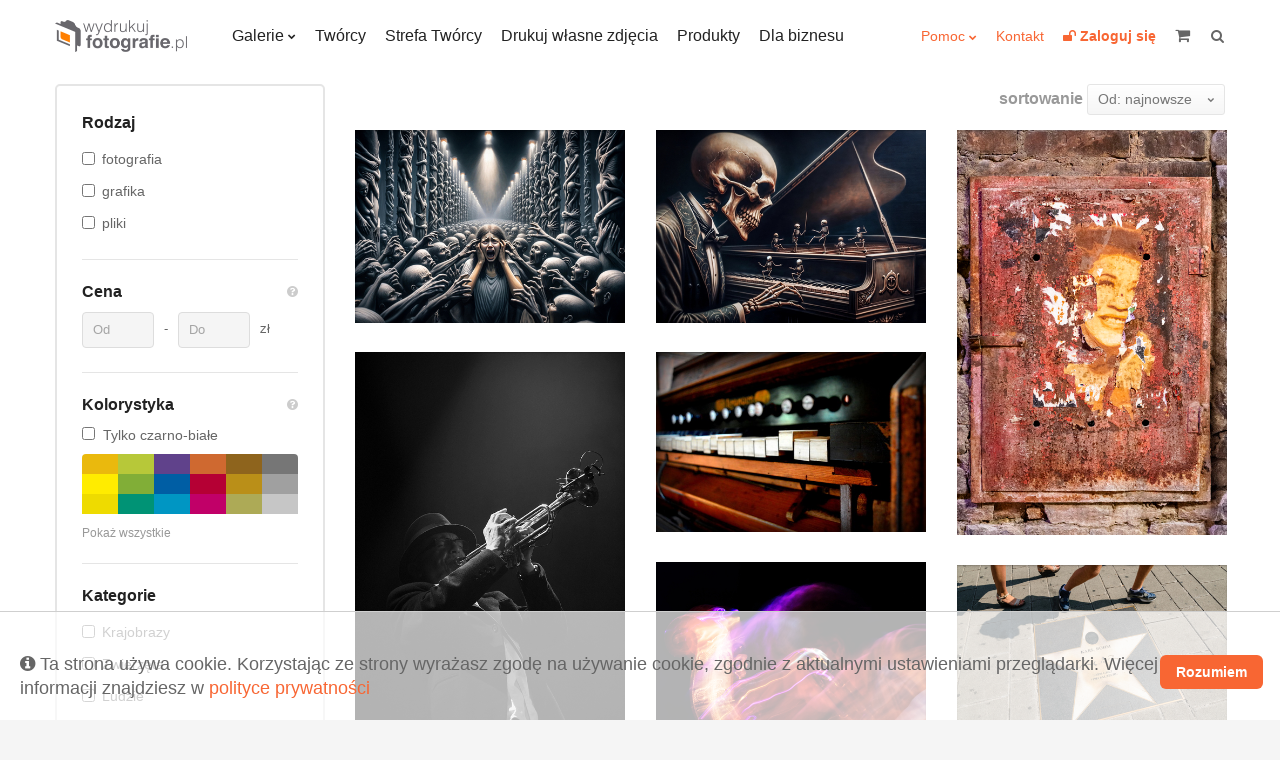

--- FILE ---
content_type: text/html; charset=UTF-8
request_url: https://wydrukujfotografie.pl/collections?tags%5B%5D=muzyka
body_size: 13974
content:
<!DOCTYPE html>
<html lang="pl">
    <head>
        <meta charset="utf-8">
        <meta name="viewport" content="width=device-width, initial-scale=1, maximum-scale=1"/>
        <title>
            Wydrukuj Fotografie - Galerie
        </title>
        <link rel="shortcut icon" type="image/x-icon" href="https://wydrukujfotografie.pl/favicon.ico"/>
        <meta property="og:title" content="Wydrukuj Fotografie - Galerie" /><meta property="og:description" content="Wybierz fotografię lub grafikę według kategorii, koloru lub opisu. Dobierz oprawę i passe-partout. Dopasuj do koloru ściany i ciesz się trwałością na lata." /><meta name="description" content="Wybierz fotografię lub grafikę według kategorii, koloru lub opisu. Dobierz oprawę i passe-partout. Dopasuj do koloru ściany i ciesz się trwałością na lata." /><meta property="og:type" content="website" />        <link rel="stylesheet" href="https://wydrukujfotografie.pl/css/style.css">

        <!-- Google Tag Manager -->
        <!-- Meta Pixel Code -->
        <script>
            !function (f, b, e, v, n, t, s)
            {
                if (f.fbq)
                    return;
                n = f.fbq = function () {
                    n.callMethod ?
                            n.callMethod.apply(n, arguments) : n.queue.push(arguments)
                };
                if (!f._fbq)
                    f._fbq = n;
                n.push = n;
                n.loaded = !0;
                n.version = '2.0';
                n.queue = [];
                t = b.createElement(e);
                t.async = !0;
                t.src = v;
                s = b.getElementsByTagName(e)[0];
                s.parentNode.insertBefore(t, s)
            }(window, document, 'script',
                    'https://connect.facebook.net/en_US/fbevents.js');
            fbq('init', '1403566304760092');
            fbq('track', 'PageView');
        </script>
    <noscript><img height="1" width="1" style="display:none"
                   src="https://www.facebook.com/tr?id=1403566304760092&ev=PageView&noscript=1"
                   /></noscript>
    <!-- End Meta Pixel Code -->
    <!-- End Facebook Pixel Code -->
    <!-- Hotjar Tracking Code for https://wydrukujfotografie.pl/ -->
    <script> (function (h, o, t, j, a, r) {
            h.hj = h.hj || function () {
                (h.hj.q = h.hj.q || []).push(arguments)
            };
            h._hjSettings = {hjid: 6564523, hjsv: 6};
            a = o.getElementsByTagName('head')[0];
            r = o.createElement('script');
            r.async = 1;
            r.src = t + h._hjSettings.hjid + j + h._hjSettings.hjsv;
            a.appendChild(r);
        })(window, document, 'https://static.hotjar.com/c/hotjar-', '.js?sv=');
    </script>
    <style>
        table.blueTable {
            font-family: Arial, Helvetica, sans-serif;
            border: 1px solid #1C6EA4;
            background-color: #EEEEEE;
            width: 100%;
            text-align: left;
            border-collapse: collapse;
        }
        table.blueTable td, table.blueTable th {
            border: 1px solid #AAC3F5;
            padding: 3px 2px;
        }
        table.blueTable tbody td {
            font-size: 14px;
            color: #000000;
        }
        table.blueTable tr:nth-child(even) {
            background: #FFFFFF;
        }
        table.blueTable thead {
            background: #1C6EA4;
        }
        table.blueTable thead th {
            font-weight: bold;
            color: #FFFFFF;
            font-size: 14px;
        }


    </style>
</head>
<body>
    <!-- Google Tag Manager (noscript) -->
    <noscript><iframe src="https://www.googletagmanager.com/ns.html?id=GTM-WBSFB8F"
                      height="0" width="0" style="display:none;visibility:hidden"></iframe></noscript>
    <!-- End Google Tag Manager (noscript) -->
    <div class="c-page">
        <header class="c-header">
            <div class="o-wrapper">
                <div class="c-header__item c-header__logo">
                    <a href="/">
                                                                                    <img src="https://wydrukujfotografie.pl/img/logo/logo_230x64.png" width=132 height=32>
                            
                        
                    </a>
                </div>
                <!-- /.c-header__logo -->

                <nav class="c-header__item c-header__nav c-header__nav--primary">
                    <ul class="c-header__nav-list">
                        <li class="c-header__nav-item c-dropdown">
                            <a class="c-dropdown__toggle" href="https://wydrukujfotografie.pl/collections">Galerie</a>
                            <div class="c-dropdown__content">
                                <ul class="c-header__subnav">
                                    <li class="c-header__subnav-item"><a href="https://wydrukujfotografie.pl/collections">Najnowsze</a></li>
                                    <li class="c-header__subnav-item"><a href="https://wydrukujfotografie.pl/collections?sort=popular">Popularne</a></li>
                                    <li class="c-header__subnav-item"><a href="https://wydrukujfotografie.pl/collections?dedicated=y">Z dedykacją</a></li>
                                </ul>
                                <ul class="c-header__subnav"><li class="c-header__subnav-item"><a class="" href="https://wydrukujfotografie.pl/collections?categories[]=1" >Krajobrazy</a></li><li class="c-header__subnav-item"><a class="" href="https://wydrukujfotografie.pl/collections?categories[]=2" >Zwierzęta</a></li><li class="c-header__subnav-item"><a class="" href="https://wydrukujfotografie.pl/collections?categories[]=3" >Ludzie</a></li></ul><ul class="c-header__subnav"><li class="c-header__subnav-item"><a class="" href="https://wydrukujfotografie.pl/collections?categories[]=4" >Natura</a></li><li class="c-header__subnav-item"><a class="" href="https://wydrukujfotografie.pl/collections?categories[]=5" >Sport</a></li><li class="c-header__subnav-item"><a class="" href="https://wydrukujfotografie.pl/collections?categories[]=6" >Podróże</a></li></ul><ul class="c-header__subnav"><li class="c-header__subnav-item"><a class="" href="https://wydrukujfotografie.pl/collections?categories[]=7" >Miasto</a></li><li class="c-header__subnav-item"><a class="" href="https://wydrukujfotografie.pl/collections?categories[]=8" >Makro</a></li><li class="c-header__subnav-item"><a class="" href="https://wydrukujfotografie.pl/collections?categories[]=9" >Nieoczywiste</a></li></ul><ul class="c-header__subnav"><li class="c-header__subnav-item"><a class="" href="https://wydrukujfotografie.pl/collections?categories[]=10" >Akt</a></li><li class="c-header__subnav-item"><a class="" href="https://wydrukujfotografie.pl/collections?categories[]=11" >WKF National Geographic</a></li><li class="c-header__subnav-item"><a class="" href="https://wydrukujfotografie.pl/collections?categories[]=12" >Abstrakcja</a></li></ul><ul class="c-header__subnav"><li class="c-header__subnav-item"><a class="" href="https://wydrukujfotografie.pl/collections?categories[]=13" >Nagradzane</a></li></ul>                            </div>
                            <!-- /.c-dropdown__content -->
                        </li>
                        <!-- /.c-header__nav-item -->
                        <li class="c-header__nav-item"><a href="https://wydrukujfotografie.pl/authors">Twórcy</a></li>
                        <li class="c-header__nav-item"><a href="https://wydrukujfotografie.pl/content/zostan-partnerem">Strefa Twórcy</a></li>
                        <li class="c-header__nav-item"><a href="https://wydrukujfotografie.pl/own-photo">Drukuj własne zdjęcia</a></li>
                        <li class="c-header__nav-item"><a href="https://wydrukujfotografie.pl/Produkty-con10">Produkty</a></li>
                        <li class="c-header__nav-item"><a  href="https://wydrukujfotografie.pl/content/dla-biznesu">Dla biznesu</a></li>
                        <!-- /.c-header__nav-item -->
                    </ul>
                    <!-- /.c-header__nav-list -->
                </nav>
                <!-- /.c-header__nav -->

                <nav class="c-header__item c-header__nav c-header__nav--secondary">
                    <ul class="c-header__nav-list">
                        <li class="c-header__nav-item c-dropdown" >
                            <a class="c-dropdown__toggle_secondary" style="vertical-align: 0px;" href="#">Pomoc</a>
                            <div class="c-dropdown__content">
                                <ul class="c-header__subnav">
                                    <li class="c-header__subnav-item">
                                        <a href="https://wydrukujfotografie.pl/content/faq">FAQ</a>
                                    </li>
                                    <li class="c-header__subnav-item">
                                        <a href="https://wydrukujfotografie.pl/Porady-Mistrza-con9">Porady Mistrza</a>
                                    </li>
                                    <li class="c-header__subnav-item">
                                        <a href="https://wydrukujfotografie.pl/Dlaczego-warto-con2">Dlaczego warto?</a>
                                    </li>

                                </ul>  
                            </div>
                            <!-- /.c-dropdown__content -->

                        </li>
                        <li class="c-header__nav-item">
                            <a href="https://wydrukujfotografie.pl/Kontakt-con7">Kontakt</a>
                        </li>
                                                    <li class="c-header__nav-item">
                                <a href="https://wydrukujfotografie.pl/auth/login" title="Zaloguj się">
                                    <b><i class="fa fa-unlock"></i> <span class="u-hide@md-">Zaloguj się</span></b>
                                </a>
                            </li>
                            

                        <!--                        <li class="c-header__nav-item">
                                                    <a href="/language-switcher/switchLang/polish"><img class="wpml-ls-flag" src="/img/pl.png" alt="en" title="Polski"></a>
                                                </li>
                                                <li class="c-header__nav-item">
                                                    <a href="/language-switcher/switchLang/english"><img class="wpml-ls-flag" src="/img/en.png" alt="en" title="English"></a>
                                                </li>-->
                    </ul>
                    <!-- /.c-header__nav-list -->
                </nav>


                   



                <!-- /.c-header__nav -->

                <div data-mobile-nav class="c-header__item c-mobile-nav u-hide@md+">
                    <span data-toggle=".c-mobile-nav;is-active" class="c-mobile-nav__navicon" aria-hidden="true"></span>

                    <ul class="c-mobile-nav__list">
                        <li class="c-mobile-nav__item u-hide@sm"><a href="https://wydrukujfotografie.pl/collections">Galerie</a></li>
                        <li class="c-mobile-nav__item u-hide@sm"><a href="https://wydrukujfotografie.pl/authors">Twórcy</a></li>
                        <li class="c-mobile-nav__item u-hide@sm"><a href="https://wydrukujfotografie.pl/content/zostan-partnerem">Strefa Twórcy</a></li>
                        <li class="c-mobile-nav__item u-hide@sm"><a href="https://wydrukujfotografie.pl/own-photo">Drukuj własne zdjęcia</a></li>
                        <li class="c-mobile-nav__item u-hide@sm"><a href="https://wydrukujfotografie.pl/Produkty-con10">Produkty</a></li>


                        <li class="c-mobile-nav__item"><a href="https://wydrukujfotografie.pl/files/FAQ.pdf" target="_blank">FAQ</a></li>
                        <li class="c-mobile-nav__item">
                            <a href="https://wydrukujfotografie.pl/Porady-Mistrza-con9">Porady Mistrza</a>
                        </li>
                        <li class="c-mobile-nav__item">
                            <a href="https://wydrukujfotografie.pl/Dlaczego-warto-con2">Dlaczego warto?</a>
                        </li>
                        <li class="c-mobile-nav__item">
                            <a href="https://wydrukujfotografie.pl/Kontakt-con7">Kontakt</a>
                        </li>
                        <li class="c-mobile-nav__item"><a href="https://wydrukujfotografie.pl/auth/login">Zaloguj się</a></li>
                    </ul>
                    <!-- /.c-mobile-nav__list -->
                </div>
                <!-- /.c-mobile-nav -->


                <a class="c-header__item c-header__cart" href="/cart/view" title="koszyk" style="margin-right: 15px;">
                    <i class="c-header__cart-icon fa fa-shopping-cart"></i>
                    <span class="c-header__cart-label u-hide@md-"></span>
                    <b total-price class="c-header__cart-value u-hide@md-">                    </b>
                </a>
                <!-- /.c-header__cart -->

                <form action="https://wydrukujfotografie.pl//search" class="c-header__item c-header__search" title="szukaj">
                    <label class="c-header__search-label">
                        <input type="search" name="phrase"  search-input class="c-header__search-input">
                        <i class="c-header__search-icon fa fa-search"></i>
                    </label>
                </form>
                <!-- /.c-header__search -->
            </div>
            <!-- /.o-wrapper -->
        </header>
        <!-- /.c-header -->

<main class="c-main c-main--with-panel">
<!--    <h2 class="c-section__title" style="margin-bottom: 40px">WYDRUKI FOTOGRAFII – ARCHIWALNE, KOLEKCJONERSKIE</h2>-->

    <form id="gallery-filter">
        <div class="c-main__inner">

            <aside class="c-main__sidebar">
                <span class="c-main__sidebar-toggle" data-toggle=".c-main__sidebar;is-visible"></span>

                <div class="c-main__sidebar-content">


                    <div class="c-box c-box--small u-milli">
                        <!--                        
                                                
                                                <label><input type="checkbox" name="is_limited" value="Y"  class="u-mr--">Tylko limitowane edycje</label>
                        
                                                <hr>-->

                        <h4 class="u-semibold u-zeta">Rodzaj</h4>

                        <ul class="c-menu u-mt--">
                            <li class="c-menu__item">
                                <input type="checkbox" name="types[]" value="photography"   class="c-menu__checkbox">
                                <a href="#" category-check class="c-menu__link">fotografia</a>
                            </li>
                            <li class="c-menu__item">
                                <input type="checkbox" name="types[]" value="graphics"  class="c-menu__checkbox">
                                <a href="#" category-check class="c-menu__link">grafika</a>
                            </li>
                            <li class="c-menu__item">
                                <input type="checkbox" name="sell_file" value="1"  class="c-menu__checkbox">
                                <a href="#" category-check class="c-menu__link">pliki</a>
                            </li>
                        </ul>
                        <hr>

                        <div class="o-split o-split--table u-mt-">
                            <h4 class="u-zeta u-bold">Cena</h4>
                            <div>
                                <i data-tooltip="Wybierz zakres cen" class="fa-question-circle u-micro u-link--grey tooltipstered"></i>
                            </div>
                        </div>

                        <div class="c-menu u-mt-- sp-input-container u-1/1">                                       
                            <input class="c-input u-3/9" style="float:left" name="price_from" validate-price placeholder="Od" type="text">
                            <div style="float:left" class="c-input--text">-</div>                                       
                            <input class="c-input u-3/9" style="float:left" name="price_to" validate-price placeholder="Do" type="text">
                            <div style="float:left" class="c-input--text">zł</div>                                      
                        </div>
                        <div style="clear:both"></div>
                        <hr>
                        <div class="o-split o-split--table u-mt-">
                            <h4 class="u-zeta u-bold">Kolorystyka</h4>
                            <div>
                                <i data-tooltip="Wybierz  dominującą kolorystykę, według której chcesz filtrować obrazy" class="fa-question-circle u-micro u-link--grey tooltipstered"></i>
                            </div>
                        </div>

                        <div class="u-mt--">
                            <label><input type="checkbox" name="bw" value="Y" id="bwonly" class="u-mr--" >Tylko czarno-białe</label>
                        </div>

                        <div class="c-color-swatch u-mt--" style="display: block;">
                            <div class="c-color-swatch__row">
                                <input type="checkbox" hidden="" id="color-eab90d" value="#eab90d" name="colors[]"   >
                                <label for="color-eab90d" style="background:#eab90d;" class="c-color-swatch__item"></label>

                                <input type="checkbox" hidden="" id="color-b7c839" value="#b7c839" name="colors[]"  >
                                <label for="color-b7c839" style="background:#b7c839;" class="c-color-swatch__item"></label>

                                <input type="checkbox" hidden="" id="color-60428b" value="#60428b" name="colors[]" >
                                <label for="color-60428b" style="background:#60428b;" class="c-color-swatch__item"></label>

                                <input type="checkbox" hidden="" id="color-cf6930" value="#cf6930" name="colors[]" >
                                <label for="color-cf6930" style="background:#cf6930;" class="c-color-swatch__item"></label>

                                <input type="checkbox" hidden="" id="color-8e641d" value="#8e641d" name="colors[]" >
                                <label for="color-8e641d" style="background:#8e641d;" class="c-color-swatch__item"></label>

                                <input type="checkbox" hidden="" id="color-767676" value="#767676" name="colors[]" >
                                <label for="color-767676" style="background:#767676;" class="c-color-swatch__item"></label>
                            </div>
                            <!-- /.c-color-swatch__row -->
                            <div class="c-color-swatch__row">
                                <input type="checkbox" hidden="" id="color-ffec00" value="#ffec00" name="colors[]" >
                                <label for="color-ffec00" style="background:#ffec00;" class="c-color-swatch__item"></label>

                                <input type="checkbox" hidden="" id="color-81ae37" value="#81ae37" name="colors[]" >
                                <label for="color-81ae37" style="background:#81ae37;" class="c-color-swatch__item"></label>

                                <input type="checkbox" hidden="" id="color-005ea4" value="#005ea4" name="colors[]" >
                                <label for="color-005ea4" style="background:#005ea4;" class="c-color-swatch__item"></label>

                                <input type="checkbox" hidden="" id="color-b50034" value="#b50034" name="colors[]" >
                                <label for="color-b50034" style="background:#b50034;" class="c-color-swatch__item"></label>

                                <input type="checkbox" hidden="" id="color-ba8f18" value="#ba8f18" name="colors[]" >
                                <label for="color-ba8f18" style="background:#ba8f18;" class="c-color-swatch__item"></label>

                                <input type="checkbox" hidden="" id="color-a0a0a0" value="#a0a0a0" name="colors[]" >
                                <label for="color-a0a0a0" style="background:#a0a0a0;" class="c-color-swatch__item"></label>
                            </div>
                            <!-- /.c-color-swatch__row -->
                            <div class="c-color-swatch__row">
                                <input type="checkbox" hidden="" id="color-eedb00" value="#eedb00" name="colors[]" >
                                <label for="color-eedb00" style="background:#eedb00;" class="c-color-swatch__item"></label>

                                <input type="checkbox" hidden="" id="color-009375" value="#009375" name="colors[]" >
                                <label for="color-009375" style="background:#009375;" class="c-color-swatch__item"></label>

                                <input type="checkbox" hidden="" id="color-0096c3" value="#0096c3" name="colors[]" >
                                <label for="color-0096c3" style="background:#0096c3;" class="c-color-swatch__item"></label>

                                <input type="checkbox" hidden="" id="color-c10068" value="#c10068" name="colors[]" >
                                <label for="color-c10068" style="background:#c10068;" class="c-color-swatch__item"></label>

                                <input type="checkbox" hidden="" id="color-adaa56" value="#adaa56" name="colors[]" >
                                <label for="color-adaa56" style="background:#adaa56;" class="c-color-swatch__item"></label>

                                <input type="checkbox" hidden="" id="color-c6c6c6" value="#c6c6c6" name="colors[]" >
                                <label for="color-c6c6c6" style="background:#c6c6c6;" class="c-color-swatch__item"></label>
                            </div>
                            <!-- /.c-color-swatch__row -->
                            <div class="u-mt--" >
                                <a href="" class="u-color-default u-nano" >Pokaż wszystkie</a>
                            </div>            

                        </div>
                        <!-- /.c-color-swatch -->
                        <hr>                      

                                                    <h4 class="u-semibold u-zeta">Kategorie</h4>
                            <ul class="c-menu u-mt--">
                                                                    <li data-count=" " class="c-menu__item">
                                        <input type="checkbox"  name="categories[]" value="1" class="c-menu__checkbox">
                                        <a href="#" category-check class="c-menu__link">Krajobrazy </a>
                                                                            </li> 
                                                                    <li data-count=" " class="c-menu__item">
                                        <input type="checkbox"  name="categories[]" value="2" class="c-menu__checkbox">
                                        <a href="#" category-check class="c-menu__link">Zwierzęta </a>
                                                                            </li> 
                                                                    <li data-count=" " class="c-menu__item">
                                        <input type="checkbox"  name="categories[]" value="3" class="c-menu__checkbox">
                                        <a href="#" category-check class="c-menu__link">Ludzie </a>
                                                                            </li> 
                                                                    <li data-count=" " class="c-menu__item">
                                        <input type="checkbox"  name="categories[]" value="4" class="c-menu__checkbox">
                                        <a href="#" category-check class="c-menu__link">Natura </a>
                                                                            </li> 
                                                                    <li data-count=" " class="c-menu__item">
                                        <input type="checkbox"  name="categories[]" value="5" class="c-menu__checkbox">
                                        <a href="#" category-check class="c-menu__link">Sport </a>
                                                                            </li> 
                                                                    <li data-count=" " class="c-menu__item">
                                        <input type="checkbox"  name="categories[]" value="6" class="c-menu__checkbox">
                                        <a href="#" category-check class="c-menu__link">Podróże </a>
                                                                            </li> 
                                                                    <li data-count=" " class="c-menu__item">
                                        <input type="checkbox"  name="categories[]" value="7" class="c-menu__checkbox">
                                        <a href="#" category-check class="c-menu__link">Miasto </a>
                                                                            </li> 
                                                                    <li data-count=" " class="c-menu__item">
                                        <input type="checkbox"  name="categories[]" value="8" class="c-menu__checkbox">
                                        <a href="#" category-check class="c-menu__link">Makro </a>
                                                                            </li> 
                                                                    <li data-count=" " class="c-menu__item">
                                        <input type="checkbox"  name="categories[]" value="9" class="c-menu__checkbox">
                                        <a href="#" category-check class="c-menu__link">Nieoczywiste </a>
                                                                            </li> 
                                                                    <li data-count=" " class="c-menu__item">
                                        <input type="checkbox"  name="categories[]" value="10" class="c-menu__checkbox">
                                        <a href="#" category-check class="c-menu__link">Akt </a>
                                                                            </li> 
                                                                    <li data-count=" " class="c-menu__item">
                                        <input type="checkbox"  name="categories[]" value="11" class="c-menu__checkbox">
                                        <a href="#" category-check class="c-menu__link">WKF National Geographic </a>
                                                                                    <span>
                                                <i data-tooltip="Laureat Wielkiego Konkursu Fotograficznego National Geographic" class="fa-question-circle u-micro u-link--grey tooltipstered"></i>
                                            </span>
                                                                            </li> 
                                                                    <li data-count=" " class="c-menu__item">
                                        <input type="checkbox"  name="categories[]" value="12" class="c-menu__checkbox">
                                        <a href="#" category-check class="c-menu__link">Abstrakcja </a>
                                                                            </li> 
                                                                    <li data-count=" " class="c-menu__item">
                                        <input type="checkbox"  name="categories[]" value="13" class="c-menu__checkbox">
                                        <a href="#" category-check class="c-menu__link">Nagradzane </a>
                                                                            </li> 
                                                            </ul>
                            <hr>                            
                        
                        <h4 data-tooltip="Wpisz tag i wciśnij enter aby dodać go do sortowanej galerii po prawej" class="u-semibold u-zeta tooltipstered">Tagi</h4>
                        <!--<p class="u-nano u-color-default u-mt--">Wpisz tag i wciśnij enter aby dodać go do sortowanej galerii po prawej.</p>-->

                        <div class="c-list-input__item" tooltip-validate title="Wpisz słowa, które najlepiej charakteryzują obraz">
                            <label class="c-search u-mt-">
                                <input data-tags="photo-tags" type="text" class="c-search__input" autocomplete="off"  >
                            </label>
                            <div data-tags-container="photo-tags" pic-filter class="c-tags c-tags--outline u-mt--">

                                
                                        <span class="c-tags__item">muzyka                                            <input type="hidden" name="tags[]" value="muzyka">
                                            <span class="c-tags__remove"></span>

                                        </span>

                                                                    </div>
                            <!-- /.c-tags c-tags--outline -->
                        </div>

                        <div id="codecore" class="container">
                            <div class="row hidden">
                                <div class="col-lg-12 col-md-12 col-sm-12">
                                    <form>
                                        <fieldset>
                                            <div class="form-group">
                                                <label>Tagi</label>
                                                <input type="text" class="form-control" id="searchTags" placeholder="Wpisz tag" />
                                            </div>
                                        </fieldset>
                                    </form>
                                </div>
                            </div>
                        </div>
                        <!-- /.c-tags c-tags--outline -->
                    </div>
                    <!-- /.c-box -->

                    <div class="u-mt--" >
                        <a class="u-darker u-milli" filter-reset href="">Resetuj filtry</a>
                        <input type='hidden' name='strona' value='' />
                    </div>
                </div>
            </aside>
            <!-- /.c-sidebar -->          

            <div class="c-main__content" data-photos-conteiner>
                <div class="o-split o-split--table o-split--responsive" >
                                        <div class="u-milli">
                        <span class="u-zeta u-bold">sortowanie</span>
                        <div class="c-select" gallery-sort>
                            <select name="sort" class="c-select__input" gallery-sort="">
<option value="added_desc" selected="selected">Od: najnowsze</option>
<option value="added_asc">Od: najstarsze</option>
<option value="price_asc">Cena: rosnąco</option>
<option value="price_desc">Cena: malejąco</option>
<option value="title_asc">Tytuł: A-Z</option>
<option value="title_desc">Tytuł: Z-A</option>
</select>
                        </div>                      
                    </div>
                </div>
                <div class="u-mb-"></div>     
                <ul class="c-list-picture" data-photos="">

                    

                                <li class="c-list-picture__item u-1/2@md u-1/3@lg" data-photos-item="">
                                    <figure >
                                        <div>
                                            <div class="c-picture__content zoom-it">
                                                <img src="https://wydrukujfotografie.pl/gallery/92b8427d1c283f36f6fb8e4e88b6ee01/th_500_2024-06-14-10-08-15_666bfa6f34ec7.jpg" class="c-picture__image">
                                            </div>
                                        </div>
                                    </figure>
                                    <!-- /.c-picture -->

                                    <div class="c-list-picture__overlay">
                                        <a class="c-list-picture__overlay-zoom image-link" href="https://wydrukujfotografie.pl/gallery/92b8427d1c283f36f6fb8e4e88b6ee01/th_1000_2024-06-14-10-08-15_666bfa6f34ec7.jpg"></a>
                                        <a class="c-list-picture__overlay-link" href="https://wydrukujfotografie.pl/Wiktor.Kocot/Impreza-techno-art27348"></a>
                                        <h2 class="c-list-picture__overlay-author">Wiktor Kocot / Kronikarz</h2>
                                        <h3 class="c-list-picture__overlay-title">Impreza techno</h3>
                                        <div class="c-list-picture__overlay-price">od: <b>86.83</b> zł</div>
                                        <!--                            <div class="c-list-picture__overlay-like c-like">
                                                                        <a class="c-like__heart" href=""></a> 341
                                                                    </div>-->
                                        <a class="c-list-picture__overlay-order c-btn c-btn--primary" href="https://wydrukujfotografie.pl/Wiktor.Kocot/Impreza-techno-art27348">Wybierz</a>
                                    </div>
                                    <!-- /.c-list-picture__overlay -->
                                </li>
                                <!-- /.c-list-picture__item -->

                                

                                <li class="c-list-picture__item u-1/2@md u-1/3@lg" data-photos-item="">
                                    <figure >
                                        <div>
                                            <div class="c-picture__content zoom-it">
                                                <img src="https://wydrukujfotografie.pl/gallery/92b8427d1c283f36f6fb8e4e88b6ee01/th_500_2024-06-11-21-41-11_6668a8575c4b3.jpg" class="c-picture__image">
                                            </div>
                                        </div>
                                    </figure>
                                    <!-- /.c-picture -->

                                    <div class="c-list-picture__overlay">
                                        <a class="c-list-picture__overlay-zoom image-link" href="https://wydrukujfotografie.pl/gallery/92b8427d1c283f36f6fb8e4e88b6ee01/th_1000_2024-06-11-21-41-11_6668a8575c4b3.jpg"></a>
                                        <a class="c-list-picture__overlay-link" href="https://wydrukujfotografie.pl/Wiktor.Kocot/Opetani-art27310"></a>
                                        <h2 class="c-list-picture__overlay-author">Wiktor Kocot / Kronikarz</h2>
                                        <h3 class="c-list-picture__overlay-title">Opętani</h3>
                                        <div class="c-list-picture__overlay-price">od: <b>86.83</b> zł</div>
                                        <!--                            <div class="c-list-picture__overlay-like c-like">
                                                                        <a class="c-like__heart" href=""></a> 341
                                                                    </div>-->
                                        <a class="c-list-picture__overlay-order c-btn c-btn--primary" href="https://wydrukujfotografie.pl/Wiktor.Kocot/Opetani-art27310">Wybierz</a>
                                    </div>
                                    <!-- /.c-list-picture__overlay -->
                                </li>
                                <!-- /.c-list-picture__item -->

                                

                                <li class="c-list-picture__item u-1/2@md u-1/3@lg" data-photos-item="">
                                    <figure >
                                        <div>
                                            <div class="c-picture__content zoom-it">
                                                <img src="https://wydrukujfotografie.pl/gallery/0a7d9f2527cccc38eb5037b959c6def3/th_500_2024-06-06-01-56-58_6660fb4a4d145.jpg" class="c-picture__image">
                                            </div>
                                        </div>
                                    </figure>
                                    <!-- /.c-picture -->

                                    <div class="c-list-picture__overlay">
                                        <a class="c-list-picture__overlay-zoom image-link" href="https://wydrukujfotografie.pl/gallery/0a7d9f2527cccc38eb5037b959c6def3/th_1000_2024-06-06-01-56-58_6660fb4a4d145.jpg"></a>
                                        <a class="c-list-picture__overlay-link" href="https://wydrukujfotografie.pl/Milka.Zaluska/Obrazki-z-Lodzi-II-art27279"></a>
                                        <h2 class="c-list-picture__overlay-author">Miłka Załuska</h2>
                                        <h3 class="c-list-picture__overlay-title">Obrazki z Łodzi II</h3>
                                        <div class="c-list-picture__overlay-price">od: <b>71.83</b> zł</div>
                                        <!--                            <div class="c-list-picture__overlay-like c-like">
                                                                        <a class="c-like__heart" href=""></a> 341
                                                                    </div>-->
                                        <a class="c-list-picture__overlay-order c-btn c-btn--primary" href="https://wydrukujfotografie.pl/Milka.Zaluska/Obrazki-z-Lodzi-II-art27279">Wybierz</a>
                                    </div>
                                    <!-- /.c-list-picture__overlay -->
                                </li>
                                <!-- /.c-list-picture__item -->

                                

                                <li class="c-list-picture__item u-1/2@md u-1/3@lg" data-photos-item="">
                                    <figure >
                                        <div>
                                            <div class="c-picture__content zoom-it">
                                                <img src="https://wydrukujfotografie.pl/gallery/9859b9b760e639d92196cb03b642c264/th_500_2023-12-01-18-34-44_656a193458e7c.jpg" class="c-picture__image">
                                            </div>
                                        </div>
                                    </figure>
                                    <!-- /.c-picture -->

                                    <div class="c-list-picture__overlay">
                                        <a class="c-list-picture__overlay-zoom image-link" href="https://wydrukujfotografie.pl/gallery/9859b9b760e639d92196cb03b642c264/th_1000_2023-12-01-18-34-44_656a193458e7c.jpg"></a>
                                        <a class="c-list-picture__overlay-link" href="https://wydrukujfotografie.pl/Dominik.Lyszczek/T-Stanko-art26470"></a>
                                        <h2 class="c-list-picture__overlay-author">Dominik Łyszczek</h2>
                                        <h3 class="c-list-picture__overlay-title">T. Stańko</h3>
                                        <div class="c-list-picture__overlay-price">od: <b>234.35</b> zł</div>
                                        <!--                            <div class="c-list-picture__overlay-like c-like">
                                                                        <a class="c-like__heart" href=""></a> 341
                                                                    </div>-->
                                        <a class="c-list-picture__overlay-order c-btn c-btn--primary" href="https://wydrukujfotografie.pl/Dominik.Lyszczek/T-Stanko-art26470">Wybierz</a>
                                    </div>
                                    <!-- /.c-list-picture__overlay -->
                                </li>
                                <!-- /.c-list-picture__item -->

                                

                                <li class="c-list-picture__item u-1/2@md u-1/3@lg" data-photos-item="">
                                    <figure >
                                        <div>
                                            <div class="c-picture__content zoom-it">
                                                <img src="https://wydrukujfotografie.pl/gallery/2aaa7a0f41c0a032e2aa4e9bac0ed4af/th_500_2022-12-07-18-45-14_6390d12aa4f50.jpg" class="c-picture__image">
                                            </div>
                                        </div>
                                    </figure>
                                    <!-- /.c-picture -->

                                    <div class="c-list-picture__overlay">
                                        <a class="c-list-picture__overlay-zoom image-link" href="https://wydrukujfotografie.pl/gallery/2aaa7a0f41c0a032e2aa4e9bac0ed4af/th_1000_2022-12-07-18-45-14_6390d12aa4f50.jpg"></a>
                                        <a class="c-list-picture__overlay-link" href="https://wydrukujfotografie.pl/Agnieszka.Przelor/stare-organy-art24317"></a>
                                        <h2 class="c-list-picture__overlay-author">Agnieszka Przelor</h2>
                                        <h3 class="c-list-picture__overlay-title">stare organy </h3>
                                        <div class="c-list-picture__overlay-price">od: <b>108.32</b> zł</div>
                                        <!--                            <div class="c-list-picture__overlay-like c-like">
                                                                        <a class="c-like__heart" href=""></a> 341
                                                                    </div>-->
                                        <a class="c-list-picture__overlay-order c-btn c-btn--primary" href="https://wydrukujfotografie.pl/Agnieszka.Przelor/stare-organy-art24317">Wybierz</a>
                                    </div>
                                    <!-- /.c-list-picture__overlay -->
                                </li>
                                <!-- /.c-list-picture__item -->

                                

                                <li class="c-list-picture__item u-1/2@md u-1/3@lg" data-photos-item="">
                                    <figure >
                                        <div>
                                            <div class="c-picture__content zoom-it">
                                                <img src="https://wydrukujfotografie.pl/gallery/bfafa2727b99a91cdbefe763dd8becbf/th_500_2022-02-03-10-39-34_61fba2d6d0d0a.jpg" class="c-picture__image">
                                            </div>
                                        </div>
                                    </figure>
                                    <!-- /.c-picture -->

                                    <div class="c-list-picture__overlay">
                                        <a class="c-list-picture__overlay-zoom image-link" href="https://wydrukujfotografie.pl/gallery/bfafa2727b99a91cdbefe763dd8becbf/th_1000_2022-02-03-10-39-34_61fba2d6d0d0a.jpg"></a>
                                        <a class="c-list-picture__overlay-link" href="https://wydrukujfotografie.pl/Pawel.Fiejdasz/Kontrabasista-art21915"></a>
                                        <h2 class="c-list-picture__overlay-author">Paweł Fiejdasz</h2>
                                        <h3 class="c-list-picture__overlay-title">Kontrabasista</h3>
                                        <div class="c-list-picture__overlay-price">od: <b>61.02</b> zł</div>
                                        <!--                            <div class="c-list-picture__overlay-like c-like">
                                                                        <a class="c-like__heart" href=""></a> 341
                                                                    </div>-->
                                        <a class="c-list-picture__overlay-order c-btn c-btn--primary" href="https://wydrukujfotografie.pl/Pawel.Fiejdasz/Kontrabasista-art21915">Wybierz</a>
                                    </div>
                                    <!-- /.c-list-picture__overlay -->
                                </li>
                                <!-- /.c-list-picture__item -->

                                

                                <li class="c-list-picture__item u-1/2@md u-1/3@lg" data-photos-item="">
                                    <figure >
                                        <div>
                                            <div class="c-picture__content zoom-it">
                                                <img src="https://wydrukujfotografie.pl/gallery/6ee0489f860755c97bd1369c48e9ecce/th_500_2021-10-13-15-08-43_6166da5b174e9.jpg" class="c-picture__image">
                                            </div>
                                        </div>
                                    </figure>
                                    <!-- /.c-picture -->

                                    <div class="c-list-picture__overlay">
                                        <a class="c-list-picture__overlay-zoom image-link" href="https://wydrukujfotografie.pl/gallery/6ee0489f860755c97bd1369c48e9ecce/th_1000_2021-10-13-15-08-43_6166da5b174e9.jpg"></a>
                                        <a class="c-list-picture__overlay-link" href="https://wydrukujfotografie.pl/Przemyslaw.Andruk/Aleja-Gwiazd-art20365"></a>
                                        <h2 class="c-list-picture__overlay-author">Przemysław Andruk</h2>
                                        <h3 class="c-list-picture__overlay-title">Aleja Gwiazd</h3>
                                        <div class="c-list-picture__overlay-price">od: <b>263.63</b> zł</div>
                                        <!--                            <div class="c-list-picture__overlay-like c-like">
                                                                        <a class="c-like__heart" href=""></a> 341
                                                                    </div>-->
                                        <a class="c-list-picture__overlay-order c-btn c-btn--primary" href="https://wydrukujfotografie.pl/Przemyslaw.Andruk/Aleja-Gwiazd-art20365">Wybierz</a>
                                    </div>
                                    <!-- /.c-list-picture__overlay -->
                                </li>
                                <!-- /.c-list-picture__item -->

                                

                                <li class="c-list-picture__item u-1/2@md u-1/3@lg" data-photos-item="">
                                    <figure >
                                        <div>
                                            <div class="c-picture__content zoom-it">
                                                <img src="https://wydrukujfotografie.pl/gallery/6ee0489f860755c97bd1369c48e9ecce/th_500_2021-10-12-15-10-43_6165895357449.jpg" class="c-picture__image">
                                            </div>
                                        </div>
                                    </figure>
                                    <!-- /.c-picture -->

                                    <div class="c-list-picture__overlay">
                                        <a class="c-list-picture__overlay-zoom image-link" href="https://wydrukujfotografie.pl/gallery/6ee0489f860755c97bd1369c48e9ecce/th_1000_2021-10-12-15-10-43_6165895357449.jpg"></a>
                                        <a class="c-list-picture__overlay-link" href="https://wydrukujfotografie.pl/Przemyslaw.Andruk/CSK-Lublin-art20360"></a>
                                        <h2 class="c-list-picture__overlay-author">Przemysław Andruk</h2>
                                        <h3 class="c-list-picture__overlay-title">CSK Lublin</h3>
                                        <div class="c-list-picture__overlay-price">od: <b>263.63</b> zł</div>
                                        <!--                            <div class="c-list-picture__overlay-like c-like">
                                                                        <a class="c-like__heart" href=""></a> 341
                                                                    </div>-->
                                        <a class="c-list-picture__overlay-order c-btn c-btn--primary" href="https://wydrukujfotografie.pl/Przemyslaw.Andruk/CSK-Lublin-art20360">Wybierz</a>
                                    </div>
                                    <!-- /.c-list-picture__overlay -->
                                </li>
                                <!-- /.c-list-picture__item -->

                                

                                <li class="c-list-picture__item u-1/2@md u-1/3@lg" data-photos-item="">
                                    <figure >
                                        <div>
                                            <div class="c-picture__content zoom-it">
                                                <img src="https://wydrukujfotografie.pl/gallery/6ee0489f860755c97bd1369c48e9ecce/th_500_2021-10-12-15-00-04_616586d438a8b.jpg" class="c-picture__image">
                                            </div>
                                        </div>
                                    </figure>
                                    <!-- /.c-picture -->

                                    <div class="c-list-picture__overlay">
                                        <a class="c-list-picture__overlay-zoom image-link" href="https://wydrukujfotografie.pl/gallery/6ee0489f860755c97bd1369c48e9ecce/th_1000_2021-10-12-15-00-04_616586d438a8b.jpg"></a>
                                        <a class="c-list-picture__overlay-link" href="https://wydrukujfotografie.pl/Przemyslaw.Andruk/CSK-Lublin-art20359"></a>
                                        <h2 class="c-list-picture__overlay-author">Przemysław Andruk</h2>
                                        <h3 class="c-list-picture__overlay-title">CSK Lublin</h3>
                                        <div class="c-list-picture__overlay-price">od: <b>263.63</b> zł</div>
                                        <!--                            <div class="c-list-picture__overlay-like c-like">
                                                                        <a class="c-like__heart" href=""></a> 341
                                                                    </div>-->
                                        <a class="c-list-picture__overlay-order c-btn c-btn--primary" href="https://wydrukujfotografie.pl/Przemyslaw.Andruk/CSK-Lublin-art20359">Wybierz</a>
                                    </div>
                                    <!-- /.c-list-picture__overlay -->
                                </li>
                                <!-- /.c-list-picture__item -->

                                

                                <li class="c-list-picture__item u-1/2@md u-1/3@lg" data-photos-item="">
                                    <figure >
                                        <div>
                                            <div class="c-picture__content zoom-it">
                                                <img src="https://wydrukujfotografie.pl/gallery/6ee0489f860755c97bd1369c48e9ecce/th_500_2021-09-24-13-41-29_614db96966422.jpg" class="c-picture__image">
                                            </div>
                                        </div>
                                    </figure>
                                    <!-- /.c-picture -->

                                    <div class="c-list-picture__overlay">
                                        <a class="c-list-picture__overlay-zoom image-link" href="https://wydrukujfotografie.pl/gallery/6ee0489f860755c97bd1369c48e9ecce/th_1000_2021-09-24-13-41-29_614db96966422.jpg"></a>
                                        <a class="c-list-picture__overlay-link" href="https://wydrukujfotografie.pl/Przemyslaw.Andruk/Filharmonia-w-Szczecinie-art20298"></a>
                                        <h2 class="c-list-picture__overlay-author">Przemysław Andruk</h2>
                                        <h3 class="c-list-picture__overlay-title">Filharmonia w Szczecinie</h3>
                                        <div class="c-list-picture__overlay-price">od: <b>263.63</b> zł</div>
                                        <!--                            <div class="c-list-picture__overlay-like c-like">
                                                                        <a class="c-like__heart" href=""></a> 341
                                                                    </div>-->
                                        <a class="c-list-picture__overlay-order c-btn c-btn--primary" href="https://wydrukujfotografie.pl/Przemyslaw.Andruk/Filharmonia-w-Szczecinie-art20298">Wybierz</a>
                                    </div>
                                    <!-- /.c-list-picture__overlay -->
                                </li>
                                <!-- /.c-list-picture__item -->

                                

                                <li class="c-list-picture__item u-1/2@md u-1/3@lg" data-photos-item="">
                                    <figure >
                                        <div>
                                            <div class="c-picture__content zoom-it">
                                                <img src="https://wydrukujfotografie.pl/gallery/76acbf1137f2e1f7e304a840e66f0207/th_500_2021-01-24-09-59-07_600d36db19712.jpg" class="c-picture__image">
                                            </div>
                                        </div>
                                    </figure>
                                    <!-- /.c-picture -->

                                    <div class="c-list-picture__overlay">
                                        <a class="c-list-picture__overlay-zoom image-link" href="https://wydrukujfotografie.pl/gallery/76acbf1137f2e1f7e304a840e66f0207/th_1000_2021-01-24-09-59-07_600d36db19712.jpg"></a>
                                        <a class="c-list-picture__overlay-link" href="https://wydrukujfotografie.pl/dziurman/Przystanek-Woodstock-art17767"></a>
                                        <h2 class="c-list-picture__overlay-author">Piotr Dziurman</h2>
                                        <h3 class="c-list-picture__overlay-title">Przystanek Woodstock</h3>
                                        <div class="c-list-picture__overlay-price">od: <b>163.37</b> zł</div>
                                        <!--                            <div class="c-list-picture__overlay-like c-like">
                                                                        <a class="c-like__heart" href=""></a> 341
                                                                    </div>-->
                                        <a class="c-list-picture__overlay-order c-btn c-btn--primary" href="https://wydrukujfotografie.pl/dziurman/Przystanek-Woodstock-art17767">Wybierz</a>
                                    </div>
                                    <!-- /.c-list-picture__overlay -->
                                </li>
                                <!-- /.c-list-picture__item -->

                                

                                <li class="c-list-picture__item u-1/2@md u-1/3@lg" data-photos-item="">
                                    <figure >
                                        <div>
                                            <div class="c-picture__content zoom-it">
                                                <img src="https://wydrukujfotografie.pl/gallery/76acbf1137f2e1f7e304a840e66f0207/th_500_2020-11-01-12-47-59_5f9ea06f6aa29.jpg" class="c-picture__image">
                                            </div>
                                        </div>
                                    </figure>
                                    <!-- /.c-picture -->

                                    <div class="c-list-picture__overlay">
                                        <a class="c-list-picture__overlay-zoom image-link" href="https://wydrukujfotografie.pl/gallery/76acbf1137f2e1f7e304a840e66f0207/th_1000_2020-11-01-12-47-59_5f9ea06f6aa29.jpg"></a>
                                        <a class="c-list-picture__overlay-link" href="https://wydrukujfotografie.pl/dziurman/Punk-art16553"></a>
                                        <h2 class="c-list-picture__overlay-author">Piotr Dziurman</h2>
                                        <h3 class="c-list-picture__overlay-title">Punk</h3>
                                        <div class="c-list-picture__overlay-price">od: <b>172.28</b> zł</div>
                                        <!--                            <div class="c-list-picture__overlay-like c-like">
                                                                        <a class="c-like__heart" href=""></a> 341
                                                                    </div>-->
                                        <a class="c-list-picture__overlay-order c-btn c-btn--primary" href="https://wydrukujfotografie.pl/dziurman/Punk-art16553">Wybierz</a>
                                    </div>
                                    <!-- /.c-list-picture__overlay -->
                                </li>
                                <!-- /.c-list-picture__item -->

                                

                                <li class="c-list-picture__item u-1/2@md u-1/3@lg" data-photos-item="">
                                    <figure >
                                        <div>
                                            <div class="c-picture__content zoom-it">
                                                <img src="https://wydrukujfotografie.pl/gallery/bfafa2727b99a91cdbefe763dd8becbf/th_500_2020-09-12-09-53-30_5f5c7e7a3a223.jpg" class="c-picture__image">
                                            </div>
                                        </div>
                                    </figure>
                                    <!-- /.c-picture -->

                                    <div class="c-list-picture__overlay">
                                        <a class="c-list-picture__overlay-zoom image-link" href="https://wydrukujfotografie.pl/gallery/bfafa2727b99a91cdbefe763dd8becbf/th_1000_2020-09-12-09-53-30_5f5c7e7a3a223.jpg"></a>
                                        <a class="c-list-picture__overlay-link" href="https://wydrukujfotografie.pl/Pawel.Fiejdasz/Wzruszone-tancem-art15806"></a>
                                        <h2 class="c-list-picture__overlay-author">Paweł Fiejdasz</h2>
                                        <h3 class="c-list-picture__overlay-title">Wzruszone tańcem</h3>
                                        <div class="c-list-picture__overlay-price">od: <b>51.44</b> zł</div>
                                        <!--                            <div class="c-list-picture__overlay-like c-like">
                                                                        <a class="c-like__heart" href=""></a> 341
                                                                    </div>-->
                                        <a class="c-list-picture__overlay-order c-btn c-btn--primary" href="https://wydrukujfotografie.pl/Pawel.Fiejdasz/Wzruszone-tancem-art15806">Wybierz</a>
                                    </div>
                                    <!-- /.c-list-picture__overlay -->
                                </li>
                                <!-- /.c-list-picture__item -->

                                

                                <li class="c-list-picture__item u-1/2@md u-1/3@lg" data-photos-item="">
                                    <figure >
                                        <div>
                                            <div class="c-picture__content zoom-it">
                                                <img src="https://wydrukujfotografie.pl/gallery/00e7e9e13508572e022e2548b3d71c92/th_500_2020-05-23-04-08-29_5ec8859d31ed1.jpg" class="c-picture__image">
                                            </div>
                                        </div>
                                    </figure>
                                    <!-- /.c-picture -->

                                    <div class="c-list-picture__overlay">
                                        <a class="c-list-picture__overlay-zoom image-link" href="https://wydrukujfotografie.pl/gallery/00e7e9e13508572e022e2548b3d71c92/th_1000_2020-05-23-04-08-29_5ec8859d31ed1.jpg"></a>
                                        <a class="c-list-picture__overlay-link" href="https://wydrukujfotografie.pl/Tomasz.Seweryn/Dzem-art13671"></a>
                                        <h2 class="c-list-picture__overlay-author">Tomasz Seweryn</h2>
                                        <h3 class="c-list-picture__overlay-title">Dżem</h3>
                                        <div class="c-list-picture__overlay-price">od: <b>99.41</b> zł</div>
                                        <!--                            <div class="c-list-picture__overlay-like c-like">
                                                                        <a class="c-like__heart" href=""></a> 341
                                                                    </div>-->
                                        <a class="c-list-picture__overlay-order c-btn c-btn--primary" href="https://wydrukujfotografie.pl/Tomasz.Seweryn/Dzem-art13671">Wybierz</a>
                                    </div>
                                    <!-- /.c-list-picture__overlay -->
                                </li>
                                <!-- /.c-list-picture__item -->

                                

                                <li class="c-list-picture__item u-1/2@md u-1/3@lg" data-photos-item="">
                                    <figure >
                                        <div>
                                            <div class="c-picture__content zoom-it">
                                                <img src="https://wydrukujfotografie.pl/gallery/00e7e9e13508572e022e2548b3d71c92/th_500_2020-05-23-04-07-18_5ec885563aa8a.jpg" class="c-picture__image">
                                            </div>
                                        </div>
                                    </figure>
                                    <!-- /.c-picture -->

                                    <div class="c-list-picture__overlay">
                                        <a class="c-list-picture__overlay-zoom image-link" href="https://wydrukujfotografie.pl/gallery/00e7e9e13508572e022e2548b3d71c92/th_1000_2020-05-23-04-07-18_5ec885563aa8a.jpg"></a>
                                        <a class="c-list-picture__overlay-link" href="https://wydrukujfotografie.pl/Tomasz.Seweryn/Gitara-art13670"></a>
                                        <h2 class="c-list-picture__overlay-author">Tomasz Seweryn</h2>
                                        <h3 class="c-list-picture__overlay-title">Gitara</h3>
                                        <div class="c-list-picture__overlay-price">od: <b>99.41</b> zł</div>
                                        <!--                            <div class="c-list-picture__overlay-like c-like">
                                                                        <a class="c-like__heart" href=""></a> 341
                                                                    </div>-->
                                        <a class="c-list-picture__overlay-order c-btn c-btn--primary" href="https://wydrukujfotografie.pl/Tomasz.Seweryn/Gitara-art13670">Wybierz</a>
                                    </div>
                                    <!-- /.c-list-picture__overlay -->
                                </li>
                                <!-- /.c-list-picture__item -->

                                

                                <li class="c-list-picture__item u-1/2@md u-1/3@lg" data-photos-item="">
                                    <figure >
                                        <div>
                                            <div class="c-picture__content zoom-it">
                                                <img src="https://wydrukujfotografie.pl/gallery/00e7e9e13508572e022e2548b3d71c92/th_500_2020-05-23-04-05-05_5ec884d18dc9f.jpg" class="c-picture__image">
                                            </div>
                                        </div>
                                    </figure>
                                    <!-- /.c-picture -->

                                    <div class="c-list-picture__overlay">
                                        <a class="c-list-picture__overlay-zoom image-link" href="https://wydrukujfotografie.pl/gallery/00e7e9e13508572e022e2548b3d71c92/th_1000_2020-05-23-04-05-05_5ec884d18dc9f.jpg"></a>
                                        <a class="c-list-picture__overlay-link" href="https://wydrukujfotografie.pl/Tomasz.Seweryn/Blindead-art13669"></a>
                                        <h2 class="c-list-picture__overlay-author">Tomasz Seweryn</h2>
                                        <h3 class="c-list-picture__overlay-title">Blindead</h3>
                                        <div class="c-list-picture__overlay-price">od: <b>99.41</b> zł</div>
                                        <!--                            <div class="c-list-picture__overlay-like c-like">
                                                                        <a class="c-like__heart" href=""></a> 341
                                                                    </div>-->
                                        <a class="c-list-picture__overlay-order c-btn c-btn--primary" href="https://wydrukujfotografie.pl/Tomasz.Seweryn/Blindead-art13669">Wybierz</a>
                                    </div>
                                    <!-- /.c-list-picture__overlay -->
                                </li>
                                <!-- /.c-list-picture__item -->

                                

                                <li class="c-list-picture__item u-1/2@md u-1/3@lg" data-photos-item="">
                                    <figure >
                                        <div>
                                            <div class="c-picture__content zoom-it">
                                                <img src="https://wydrukujfotografie.pl/gallery/00e7e9e13508572e022e2548b3d71c92/th_500_2020-05-22-01-50-33_5ec713c9249d5.jpg" class="c-picture__image">
                                            </div>
                                        </div>
                                    </figure>
                                    <!-- /.c-picture -->

                                    <div class="c-list-picture__overlay">
                                        <a class="c-list-picture__overlay-zoom image-link" href="https://wydrukujfotografie.pl/gallery/00e7e9e13508572e022e2548b3d71c92/th_1000_2020-05-22-01-50-33_5ec713c9249d5.jpg"></a>
                                        <a class="c-list-picture__overlay-link" href="https://wydrukujfotografie.pl/Tomasz.Seweryn/Blues-art13573"></a>
                                        <h2 class="c-list-picture__overlay-author">Tomasz Seweryn</h2>
                                        <h3 class="c-list-picture__overlay-title">Blues</h3>
                                        <div class="c-list-picture__overlay-price">od: <b>99.41</b> zł</div>
                                        <!--                            <div class="c-list-picture__overlay-like c-like">
                                                                        <a class="c-like__heart" href=""></a> 341
                                                                    </div>-->
                                        <a class="c-list-picture__overlay-order c-btn c-btn--primary" href="https://wydrukujfotografie.pl/Tomasz.Seweryn/Blues-art13573">Wybierz</a>
                                    </div>
                                    <!-- /.c-list-picture__overlay -->
                                </li>
                                <!-- /.c-list-picture__item -->

                                

                                <li class="c-list-picture__item u-1/2@md u-1/3@lg" data-photos-item="">
                                    <figure >
                                        <div>
                                            <div class="c-picture__content zoom-it">
                                                <img src="https://wydrukujfotografie.pl/gallery/00e7e9e13508572e022e2548b3d71c92/th_500_2020-05-22-01-45-52_5ec712b0c26a1.jpg" class="c-picture__image">
                                            </div>
                                        </div>
                                    </figure>
                                    <!-- /.c-picture -->

                                    <div class="c-list-picture__overlay">
                                        <a class="c-list-picture__overlay-zoom image-link" href="https://wydrukujfotografie.pl/gallery/00e7e9e13508572e022e2548b3d71c92/th_1000_2020-05-22-01-45-52_5ec712b0c26a1.jpg"></a>
                                        <a class="c-list-picture__overlay-link" href="https://wydrukujfotografie.pl/Tomasz.Seweryn/Ciezkie-brzmienie-art13572"></a>
                                        <h2 class="c-list-picture__overlay-author">Tomasz Seweryn</h2>
                                        <h3 class="c-list-picture__overlay-title">Ciężkie brzmienie</h3>
                                        <div class="c-list-picture__overlay-price">od: <b>99.41</b> zł</div>
                                        <!--                            <div class="c-list-picture__overlay-like c-like">
                                                                        <a class="c-like__heart" href=""></a> 341
                                                                    </div>-->
                                        <a class="c-list-picture__overlay-order c-btn c-btn--primary" href="https://wydrukujfotografie.pl/Tomasz.Seweryn/Ciezkie-brzmienie-art13572">Wybierz</a>
                                    </div>
                                    <!-- /.c-list-picture__overlay -->
                                </li>
                                <!-- /.c-list-picture__item -->

                                

                                <li class="c-list-picture__item u-1/2@md u-1/3@lg" data-photos-item="">
                                    <figure >
                                        <div>
                                            <div class="c-picture__content zoom-it">
                                                <img src="https://wydrukujfotografie.pl/gallery/a439dcbc091c75f1de042bc19478708b/th_500_2020-02-03-23-14-55_5e389b5f93cb3.jpg" class="c-picture__image">
                                            </div>
                                        </div>
                                    </figure>
                                    <!-- /.c-picture -->

                                    <div class="c-list-picture__overlay">
                                        <a class="c-list-picture__overlay-zoom image-link" href="https://wydrukujfotografie.pl/gallery/a439dcbc091c75f1de042bc19478708b/th_1000_2020-02-03-23-14-55_5e389b5f93cb3.jpg"></a>
                                        <a class="c-list-picture__overlay-link" href="https://wydrukujfotografie.pl/bunta/Muzyka-Nocy-art11536"></a>
                                        <h2 class="c-list-picture__overlay-author">Tomasz Dziędzioła</h2>
                                        <h3 class="c-list-picture__overlay-title">Muzyka Nocy</h3>
                                        <div class="c-list-picture__overlay-price">od: <b>188.27</b> zł</div>
                                        <!--                            <div class="c-list-picture__overlay-like c-like">
                                                                        <a class="c-like__heart" href=""></a> 341
                                                                    </div>-->
                                        <a class="c-list-picture__overlay-order c-btn c-btn--primary" href="https://wydrukujfotografie.pl/bunta/Muzyka-Nocy-art11536">Wybierz</a>
                                    </div>
                                    <!-- /.c-list-picture__overlay -->
                                </li>
                                <!-- /.c-list-picture__item -->

                                

                                <li class="c-list-picture__item u-1/2@md u-1/3@lg" data-photos-item="">
                                    <figure >
                                        <div>
                                            <div class="c-picture__content zoom-it">
                                                <img src="https://wydrukujfotografie.pl/gallery/5ed8212f499e8bf27590c44db8dd5d18/th_500_2019-01-10-15-09-10_5c375206c66ca.jpg" class="c-picture__image">
                                            </div>
                                        </div>
                                    </figure>
                                    <!-- /.c-picture -->

                                    <div class="c-list-picture__overlay">
                                        <a class="c-list-picture__overlay-zoom image-link" href="https://wydrukujfotografie.pl/gallery/5ed8212f499e8bf27590c44db8dd5d18/th_1000_2019-01-10-15-09-10_5c375206c66ca.jpg"></a>
                                        <a class="c-list-picture__overlay-link" href="https://wydrukujfotografie.pl/Sebastian.Kretkowski/Registration-Of-sound-art7939"></a>
                                        <h2 class="c-list-picture__overlay-author">Sebastian  Kretkowski</h2>
                                        <h3 class="c-list-picture__overlay-title">Registration Of sound</h3>
                                        <div class="c-list-picture__overlay-price">od: <b>181.22</b> zł</div>
                                        <!--                            <div class="c-list-picture__overlay-like c-like">
                                                                        <a class="c-like__heart" href=""></a> 341
                                                                    </div>-->
                                        <a class="c-list-picture__overlay-order c-btn c-btn--primary" href="https://wydrukujfotografie.pl/Sebastian.Kretkowski/Registration-Of-sound-art7939">Wybierz</a>
                                    </div>
                                    <!-- /.c-list-picture__overlay -->
                                </li>
                                <!-- /.c-list-picture__item -->

                                

                                <li class="c-list-picture__item u-1/2@md u-1/3@lg" data-photos-item="">
                                    <figure >
                                        <div>
                                            <div class="c-picture__content zoom-it">
                                                <img src="https://wydrukujfotografie.pl/gallery/cb12df79ee05a87eea25ca99cf15b37a/th_500_2018-09-30-20-46-22_5bb119fe9b490.jpg" class="c-picture__image">
                                            </div>
                                        </div>
                                    </figure>
                                    <!-- /.c-picture -->

                                    <div class="c-list-picture__overlay">
                                        <a class="c-list-picture__overlay-zoom image-link" href="https://wydrukujfotografie.pl/gallery/cb12df79ee05a87eea25ca99cf15b37a/th_1000_2018-09-30-20-46-22_5bb119fe9b490.jpg"></a>
                                        <a class="c-list-picture__overlay-link" href="https://wydrukujfotografie.pl/Lukasz.Pietrzak/music-is-my-only-drug-art6957"></a>
                                        <h2 class="c-list-picture__overlay-author">Łukasz Pietrzak</h2>
                                        <h3 class="c-list-picture__overlay-title">music is my only drug</h3>
                                        <div class="c-list-picture__overlay-price">od: <b>80.73</b> zł</div>
                                        <!--                            <div class="c-list-picture__overlay-like c-like">
                                                                        <a class="c-like__heart" href=""></a> 341
                                                                    </div>-->
                                        <a class="c-list-picture__overlay-order c-btn c-btn--primary" href="https://wydrukujfotografie.pl/Lukasz.Pietrzak/music-is-my-only-drug-art6957">Wybierz</a>
                                    </div>
                                    <!-- /.c-list-picture__overlay -->
                                </li>
                                <!-- /.c-list-picture__item -->

                                

                                <li class="c-list-picture__item u-1/2@md u-1/3@lg" data-photos-item="">
                                    <figure >
                                        <div>
                                            <div class="c-picture__content zoom-it">
                                                <img src="https://wydrukujfotografie.pl/gallery/07ac406c99f47faeb454a7364fc93cea/th_500_2017-07-05-19-55-11_595d27ff99324.jpg" class="c-picture__image">
                                            </div>
                                        </div>
                                    </figure>
                                    <!-- /.c-picture -->

                                    <div class="c-list-picture__overlay">
                                        <a class="c-list-picture__overlay-zoom image-link" href="https://wydrukujfotografie.pl/gallery/07ac406c99f47faeb454a7364fc93cea/th_1000_2017-07-05-19-55-11_595d27ff99324.jpg"></a>
                                        <a class="c-list-picture__overlay-link" href="https://wydrukujfotografie.pl/ANDRZEJ.FURMANIAK/UWERTURA-NA-NOCNE-SWIATLA-art3623"></a>
                                        <h2 class="c-list-picture__overlay-author">ANDRZEJ FURMANIAK</h2>
                                        <h3 class="c-list-picture__overlay-title">UWERTURA  NA  NOCNE  ŚWIATŁA</h3>
                                        <div class="c-list-picture__overlay-price">od: <b>101.02</b> zł</div>
                                        <!--                            <div class="c-list-picture__overlay-like c-like">
                                                                        <a class="c-like__heart" href=""></a> 341
                                                                    </div>-->
                                        <a class="c-list-picture__overlay-order c-btn c-btn--primary" href="https://wydrukujfotografie.pl/ANDRZEJ.FURMANIAK/UWERTURA-NA-NOCNE-SWIATLA-art3623">Wybierz</a>
                                    </div>
                                    <!-- /.c-list-picture__overlay -->
                                </li>
                                <!-- /.c-list-picture__item -->

                                

                                <li class="c-list-picture__item u-1/2@md u-1/3@lg" data-photos-item="">
                                    <figure >
                                        <div>
                                            <div class="c-picture__content zoom-it">
                                                <img src="https://wydrukujfotografie.pl/gallery/d0e45ba4f086f87661b54d6b94d76a35/th_500_2017-06-13-18-10-26_59400e72b30d3.jpg" class="c-picture__image">
                                            </div>
                                        </div>
                                    </figure>
                                    <!-- /.c-picture -->

                                    <div class="c-list-picture__overlay">
                                        <a class="c-list-picture__overlay-zoom image-link" href="https://wydrukujfotografie.pl/gallery/d0e45ba4f086f87661b54d6b94d76a35/th_1000_2017-06-13-18-10-26_59400e72b30d3.jpg"></a>
                                        <a class="c-list-picture__overlay-link" href="https://wydrukujfotografie.pl/Marek.Mizera/Music-art3363"></a>
                                        <h2 class="c-list-picture__overlay-author">Marek Mizera</h2>
                                        <h3 class="c-list-picture__overlay-title">Music</h3>
                                        <div class="c-list-picture__overlay-price">od: <b>84.90</b> zł</div>
                                        <!--                            <div class="c-list-picture__overlay-like c-like">
                                                                        <a class="c-like__heart" href=""></a> 341
                                                                    </div>-->
                                        <a class="c-list-picture__overlay-order c-btn c-btn--primary" href="https://wydrukujfotografie.pl/Marek.Mizera/Music-art3363">Wybierz</a>
                                    </div>
                                    <!-- /.c-list-picture__overlay -->
                                </li>
                                <!-- /.c-list-picture__item -->

                                

                                <li class="c-list-picture__item u-1/2@md u-1/3@lg" data-photos-item="">
                                    <figure >
                                        <div>
                                            <div class="c-picture__content zoom-it">
                                                <img src="https://wydrukujfotografie.pl/gallery/b0af3de68d5dfbe64ec7173a856f25e1/th_500_2017-01-11-17-26-52_58765ccc814ac.jpg" class="c-picture__image">
                                            </div>
                                        </div>
                                    </figure>
                                    <!-- /.c-picture -->

                                    <div class="c-list-picture__overlay">
                                        <a class="c-list-picture__overlay-zoom image-link" href="https://wydrukujfotografie.pl/gallery/b0af3de68d5dfbe64ec7173a856f25e1/th_1000_2017-01-11-17-26-52_58765ccc814ac.jpg"></a>
                                        <a class="c-list-picture__overlay-link" href="https://wydrukujfotografie.pl/Piotr.Wojtasiak/Konsoleta-art2278"></a>
                                        <h2 class="c-list-picture__overlay-author">Piotr Wojtasiak</h2>
                                        <h3 class="c-list-picture__overlay-title">Konsoleta</h3>
                                        <div class="c-list-picture__overlay-price">od: <b>72.82</b> zł</div>
                                        <!--                            <div class="c-list-picture__overlay-like c-like">
                                                                        <a class="c-like__heart" href=""></a> 341
                                                                    </div>-->
                                        <a class="c-list-picture__overlay-order c-btn c-btn--primary" href="https://wydrukujfotografie.pl/Piotr.Wojtasiak/Konsoleta-art2278">Wybierz</a>
                                    </div>
                                    <!-- /.c-list-picture__overlay -->
                                </li>
                                <!-- /.c-list-picture__item -->

                                

                                <li class="c-list-picture__item u-1/2@md u-1/3@lg" data-photos-item="">
                                    <figure >
                                        <div>
                                            <div class="c-picture__content zoom-it">
                                                <img src="https://wydrukujfotografie.pl/gallery/b0af3de68d5dfbe64ec7173a856f25e1/th_500_2017-01-11-17-21-07_58765b7348981.jpg" class="c-picture__image">
                                            </div>
                                        </div>
                                    </figure>
                                    <!-- /.c-picture -->

                                    <div class="c-list-picture__overlay">
                                        <a class="c-list-picture__overlay-zoom image-link" href="https://wydrukujfotografie.pl/gallery/b0af3de68d5dfbe64ec7173a856f25e1/th_1000_2017-01-11-17-21-07_58765b7348981.jpg"></a>
                                        <a class="c-list-picture__overlay-link" href="https://wydrukujfotografie.pl/Piotr.Wojtasiak/Konsoleta-art2276"></a>
                                        <h2 class="c-list-picture__overlay-author">Piotr Wojtasiak</h2>
                                        <h3 class="c-list-picture__overlay-title">Konsoleta</h3>
                                        <div class="c-list-picture__overlay-price">od: <b>88.81</b> zł</div>
                                        <!--                            <div class="c-list-picture__overlay-like c-like">
                                                                        <a class="c-like__heart" href=""></a> 341
                                                                    </div>-->
                                        <a class="c-list-picture__overlay-order c-btn c-btn--primary" href="https://wydrukujfotografie.pl/Piotr.Wojtasiak/Konsoleta-art2276">Wybierz</a>
                                    </div>
                                    <!-- /.c-list-picture__overlay -->
                                </li>
                                <!-- /.c-list-picture__item -->

                                

                                <li class="c-list-picture__item u-1/2@md u-1/3@lg" data-photos-item="">
                                    <figure >
                                        <div>
                                            <div class="c-picture__content zoom-it">
                                                <img src="https://wydrukujfotografie.pl/gallery/d3c0e78e44b41f1dea099b41e5fbce44/th_500_2017-01-06-13-01-41_586f8725c85eb.jpg" class="c-picture__image">
                                            </div>
                                        </div>
                                    </figure>
                                    <!-- /.c-picture -->

                                    <div class="c-list-picture__overlay">
                                        <a class="c-list-picture__overlay-zoom image-link" href="https://wydrukujfotografie.pl/gallery/d3c0e78e44b41f1dea099b41e5fbce44/th_1000_2017-01-06-13-01-41_586f8725c85eb.jpg"></a>
                                        <a class="c-list-picture__overlay-link" href="https://wydrukujfotografie.pl/Agnieszka.Gulczynska/Gitarzysta-art2249"></a>
                                        <h2 class="c-list-picture__overlay-author">Agnieszka Gulczyńska</h2>
                                        <h3 class="c-list-picture__overlay-title">Gitarzysta </h3>
                                        <div class="c-list-picture__overlay-price">od: <b>73.15</b> zł</div>
                                        <!--                            <div class="c-list-picture__overlay-like c-like">
                                                                        <a class="c-like__heart" href=""></a> 341
                                                                    </div>-->
                                        <a class="c-list-picture__overlay-order c-btn c-btn--primary" href="https://wydrukujfotografie.pl/Agnieszka.Gulczynska/Gitarzysta-art2249">Wybierz</a>
                                    </div>
                                    <!-- /.c-list-picture__overlay -->
                                </li>
                                <!-- /.c-list-picture__item -->

                                

                                <li class="c-list-picture__item u-1/2@md u-1/3@lg" data-photos-item="">
                                    <figure >
                                        <div>
                                            <div class="c-picture__content zoom-it">
                                                <img src="https://wydrukujfotografie.pl/gallery/35e03fdb771b9d0c29f4b56313a8e664/th_500_2016-11-04-22-41-45_581d00993dc29.jpg" class="c-picture__image">
                                            </div>
                                        </div>
                                    </figure>
                                    <!-- /.c-picture -->

                                    <div class="c-list-picture__overlay">
                                        <a class="c-list-picture__overlay-zoom image-link" href="https://wydrukujfotografie.pl/gallery/35e03fdb771b9d0c29f4b56313a8e664/th_1000_2016-11-04-22-41-45_581d00993dc29.jpg"></a>
                                        <a class="c-list-picture__overlay-link" href="https://wydrukujfotografie.pl/Jacek.Lamparski/grajek-z-Varanasi-art1473"></a>
                                        <h2 class="c-list-picture__overlay-author">Jacek Lamparski</h2>
                                        <h3 class="c-list-picture__overlay-title">grajek z Varanasi</h3>
                                        <div class="c-list-picture__overlay-price">od: <b>424.60</b> zł</div>
                                        <!--                            <div class="c-list-picture__overlay-like c-like">
                                                                        <a class="c-like__heart" href=""></a> 341
                                                                    </div>-->
                                        <a class="c-list-picture__overlay-order c-btn c-btn--primary" href="https://wydrukujfotografie.pl/Jacek.Lamparski/grajek-z-Varanasi-art1473">Wybierz</a>
                                    </div>
                                    <!-- /.c-list-picture__overlay -->
                                </li>
                                <!-- /.c-list-picture__item -->

                                

                                <li class="c-list-picture__item u-1/2@md u-1/3@lg" data-photos-item="">
                                    <figure >
                                        <div>
                                            <div class="c-picture__content zoom-it">
                                                <img src="https://wydrukujfotografie.pl/gallery/34e84b35309257a1ce8e378afec18a1d/th_500_2016-11-01-23-05-56_581911c490451.jpg" class="c-picture__image">
                                            </div>
                                        </div>
                                    </figure>
                                    <!-- /.c-picture -->

                                    <div class="c-list-picture__overlay">
                                        <a class="c-list-picture__overlay-zoom image-link" href="https://wydrukujfotografie.pl/gallery/34e84b35309257a1ce8e378afec18a1d/th_1000_2016-11-01-23-05-56_581911c490451.jpg"></a>
                                        <a class="c-list-picture__overlay-link" href="https://wydrukujfotografie.pl/Przemyslaw.Kokot/Skrzypce-art1413"></a>
                                        <h2 class="c-list-picture__overlay-author">Przemysław Kokot</h2>
                                        <h3 class="c-list-picture__overlay-title">Skrzypce</h3>
                                        <div class="c-list-picture__overlay-price">od: <b>104.80</b> zł</div>
                                        <!--                            <div class="c-list-picture__overlay-like c-like">
                                                                        <a class="c-like__heart" href=""></a> 341
                                                                    </div>-->
                                        <a class="c-list-picture__overlay-order c-btn c-btn--primary" href="https://wydrukujfotografie.pl/Przemyslaw.Kokot/Skrzypce-art1413">Wybierz</a>
                                    </div>
                                    <!-- /.c-list-picture__overlay -->
                                </li>
                                <!-- /.c-list-picture__item -->

                                

                                <li class="c-list-picture__item u-1/2@md u-1/3@lg" data-photos-item="">
                                    <figure >
                                        <div>
                                            <div class="c-picture__content zoom-it">
                                                <img src="https://wydrukujfotografie.pl/gallery/886f256aee37a7cff7f34a03e9c50f17/th_500_2016-10-07-00-51-05_57f6d5591e337.jpg" class="c-picture__image">
                                            </div>
                                        </div>
                                    </figure>
                                    <!-- /.c-picture -->

                                    <div class="c-list-picture__overlay">
                                        <a class="c-list-picture__overlay-zoom image-link" href="https://wydrukujfotografie.pl/gallery/886f256aee37a7cff7f34a03e9c50f17/th_1000_2016-10-07-00-51-05_57f6d5591e337.jpg"></a>
                                        <a class="c-list-picture__overlay-link" href="https://wydrukujfotografie.pl/Pawel.Klarecki/Time-art890"></a>
                                        <h2 class="c-list-picture__overlay-author">Paweł Klarecki</h2>
                                        <h3 class="c-list-picture__overlay-title">Time</h3>
                                        <div class="c-list-picture__overlay-price">od: <b>342.58</b> zł</div>
                                        <!--                            <div class="c-list-picture__overlay-like c-like">
                                                                        <a class="c-like__heart" href=""></a> 341
                                                                    </div>-->
                                        <a class="c-list-picture__overlay-order c-btn c-btn--primary" href="https://wydrukujfotografie.pl/Pawel.Klarecki/Time-art890">Wybierz</a>
                                    </div>
                                    <!-- /.c-list-picture__overlay -->
                                </li>
                                <!-- /.c-list-picture__item -->

                                

                                <li class="c-list-picture__item u-1/2@md u-1/3@lg" data-photos-item="">
                                    <figure >
                                        <div>
                                            <div class="c-picture__content zoom-it">
                                                <img src="https://wydrukujfotografie.pl/gallery/dea555055164e4b74060fcc7d20f8dc3/th_500_2016-09-19-16-39-45_57dff8b128b7c.jpg" class="c-picture__image">
                                            </div>
                                        </div>
                                    </figure>
                                    <!-- /.c-picture -->

                                    <div class="c-list-picture__overlay">
                                        <a class="c-list-picture__overlay-zoom image-link" href="https://wydrukujfotografie.pl/gallery/dea555055164e4b74060fcc7d20f8dc3/th_1000_2016-09-19-16-39-45_57dff8b128b7c.jpg"></a>
                                        <a class="c-list-picture__overlay-link" href="https://wydrukujfotografie.pl/Wojciech.Pusz/Stary-obrzed-nowy-styl-art539"></a>
                                        <h2 class="c-list-picture__overlay-author">Wojciech  Pusz</h2>
                                        <h3 class="c-list-picture__overlay-title">Stary obrzed - nowy styl</h3>
                                        <div class="c-list-picture__overlay-price">od: <b>504.55</b> zł</div>
                                        <!--                            <div class="c-list-picture__overlay-like c-like">
                                                                        <a class="c-like__heart" href=""></a> 341
                                                                    </div>-->
                                        <a class="c-list-picture__overlay-order c-btn c-btn--primary" href="https://wydrukujfotografie.pl/Wojciech.Pusz/Stary-obrzed-nowy-styl-art539">Wybierz</a>
                                    </div>
                                    <!-- /.c-list-picture__overlay -->
                                </li>
                                <!-- /.c-list-picture__item -->

                                

                                <li class="c-list-picture__item u-1/2@md u-1/3@lg" data-photos-item="">
                                    <figure >
                                        <div>
                                            <div class="c-picture__content zoom-it">
                                                <img src="https://wydrukujfotografie.pl/gallery/faa356c53eabc599fc9c5abfab9ed2ff/th_500_2016-09-16-10-09-21_57dba8b11a098.jpg" class="c-picture__image">
                                            </div>
                                        </div>
                                    </figure>
                                    <!-- /.c-picture -->

                                    <div class="c-list-picture__overlay">
                                        <a class="c-list-picture__overlay-zoom image-link" href="https://wydrukujfotografie.pl/gallery/faa356c53eabc599fc9c5abfab9ed2ff/th_1000_2016-09-16-10-09-21_57dba8b11a098.jpg"></a>
                                        <a class="c-list-picture__overlay-link" href="https://wydrukujfotografie.pl/Dominika.Koszowska/W-pracowni-lutnika-art500"></a>
                                        <h2 class="c-list-picture__overlay-author">Dominika Koszowska</h2>
                                        <h3 class="c-list-picture__overlay-title">W pracowni lutnika</h3>
                                        <div class="c-list-picture__overlay-price">od: <b>425.59</b> zł</div>
                                        <!--                            <div class="c-list-picture__overlay-like c-like">
                                                                        <a class="c-like__heart" href=""></a> 341
                                                                    </div>-->
                                        <a class="c-list-picture__overlay-order c-btn c-btn--primary" href="https://wydrukujfotografie.pl/Dominika.Koszowska/W-pracowni-lutnika-art500">Wybierz</a>
                                    </div>
                                    <!-- /.c-list-picture__overlay -->
                                </li>
                                <!-- /.c-list-picture__item -->

                                                </ul>
                <div class="" >
                                    </div>

                <!-- /.c-pagination -->
            </div>
            <!-- /.c-main__content -->
        </div>
        <!-- /.c-main__inner -->
    </form>
</main><footer class="c-footer">
    <div class="o-wrapper">
        <div class="c-footer__layout">
            <div class="c-footer__item has-nav">
                <h4 class="c-footer__heading">Pomoc</h4>
                <i data-toggle="[data-footer-nav=1];is-visible" class="c-footer__nav-toggle fa-bars"></i>
                <ul data-footer-nav=1 class="c-footer__nav">
                    <li><a href="https://wydrukujfotografie.pl/content/faq">FAQ</a></li>
                    <li><a href="https://wydrukujfotografie.pl/Porady-Mistrza-con9">Porady Mistrza</a></li>
                    <li><a href="https://wydrukujfotografie.pl/Dlaczego-warto-con2">Dlaczego warto?</a></li>
                    <li><a href="https://wydrukujfotografie.pl/Kontakt-con7">Kontakt</a></li>
                    <li><a href="https://wydrukujfotografie.pl/files/Profile_ICC_papierow.zip" target="_blank">Pobierz profile ICC</a></li>
                </ul>
                <!-- /.c-footer__nav -->
            </div>
            <!-- /.c-footer__item -->

            <div class="c-footer__item has-nav">
                <h4 class="c-footer__heading">Produkty</h4>
                <i data-toggle="[data-footer-nav=2];is-visible" class="c-footer__nav-toggle fa-bars"></i>
                <ul data-footer-nav=2 class="c-footer__nav">
                    <li><a href="https://wydrukujfotografie.pl/content/produkty/sam-wydruk">Tylko wydruk</a></li>   
                    <li><a href="https://wydrukujfotografie.pl/content/produkty/wydruk-w-ramie">Wydruk w ramie</a></li>
                    <li><a href="https://wydrukujfotografie.pl/content/produkty/wydruk-na-plotnie">Wydruk na płótnie</a></li>
                    <li><a href="https://wydrukujfotografie.pl/content/cennik">Cennik</a></li>
                </ul>
                <!-- /.c-footer__nav -->
            </div>
            <!-- /.c-footer__item -->

            <div class="c-footer__item has-nav">
                <h4 class="c-footer__heading">Regulaminy</h4>
                <i data-toggle="[data-footer-nav=3];is-visible" class="c-footer__nav-toggle fa-bars"></i>
                <ul data-footer-nav=3 class="c-footer__nav">
                    <li><a href="https://wydrukujfotografie.pl/files/regulamin.pdf">Regulamin serwisu</a></li>
                    <li><a href="https://wydrukujfotografie.pl/files/polityka_prywatnosci.pdf">Polityka prywatności</a></li>
<!--                        <li><a href="https://wydrukujfotografie.pl/files/regulamin_tworcow.pdf">Regulamin twórców</a></li>-->
                </ul>
                <!-- /.c-footer__nav -->
            </div>
            <!-- /.c-footer__item -->

            <!--                <div class="c-footer__item">
                                <h4 class="c-footer__heading">Zapisz się do newslettera</h4>
            
                                <p>Będziesz otrzymywać specjalne oferty oraz informacje o nowych produktach.</p>
            
            <form action="https://wydrukujfotografie.pl/newsletter/add" class="c-newsletter o-split o-split--input" id="newsletter" method="post" accept-charset="utf-8">
                                    <div>
                                        <i class="c-newsletter__icon fa-envelope-o"></i>
                                        <input class="c-newsletter__input c-input" type="text" name="newsletter_email">
                                        <input type="hidden" name="redirect" value="https://wydrukujfotografie.pl/collections" />
                                    </div>
                                    <div>
                                        <button newsletter-send class="c-newsletter__submit c-btn c-btn--secondary" type="submit">OK</button>
                                    </div>
            </form>                            </div>-->
            <!-- /.c-footer__item -->

            <div class="c-footer__item">
                <h4 class="c-footer__heading">Bądźmy w kontakcie</h4>                

                <div class="c-footer__social">
                    <a href="https://www.facebook.com/wydrukujfotografie" target="_blank" class="fa-facebook-square"></a>
                    <a href="https://twitter.com/WydrukujFoto" class="fa-twitter-square"></a>
                    <a href="https://www.instagram.com/wydrukujfotografie.pl/" target="_blank" class="fa-instagram"></a>
                    <!-- <a href="" class="fa-pinterest-square"></a>
                    <a href="" class="fa-flickr"></a>
                    <a href="" class="fa-vimeo-square"></a>-->
                </div>
            </div>
            <!-- /.c-footer__item -->
        </div>
        <!-- /.c-footer__layout -->

        <div class="c-footer__copyright">
            <span>&copy; 2025 <a href="/">Wydrukuj Fotografie</a>. Wszelkie Prawa zastrzeżone. Kopiowanie zabronione.</span>
            <span>Projekt: <a href="http://highonpixels.com">High on Pixels</a></span>
        </div>
        <!-- /.c-footer__copyright -->
    </div>
    <!-- /.o-wrapper -->
</footer>
<!-- /.c-footer -->
</div>
<!-- /.c-page -->

<div data-modal="crop-photo" class="c-modal c-modal--crop">
    <div class="c-modal__inner">
        <div data-close-modal data-crop-cancel class="c-modal__bg"></div>
        <div class="c-modal__content">
            <div data-close-modal class="c-modal__close"></div>
            <div data-crop-target></div>

            <div data-crop-actions class="o-split o-split--table u-milli u-mt-">
                <div>Proprocje( <span data-rotate-proportions class="u-link u-color-primary">Odwróć</span> ):</div>
                <div>
                    <span data-crop-change-ratio="4:3;40x30cm, 60x45cm, 80x60cm" class="c-btn c-btn--ratio c-btn--outline is-active">4 : 3</span>
                    <span data-crop-change-ratio="3:2;45x30cm, 60x40cm, 90x60cm" class="c-btn c-btn--ratio c-btn--bare is-done">3 : 2</span>
                    <span data-crop-change-ratio="10:7;50x35cm, 70x50cm, 100x70cm" class="c-btn c-btn--ratio c-btn--bare is-done">ISO B</span>
                    <span data-crop-change-ratio="1:1;40x40cm, 60x60cm, 80x80cm" class="c-btn c-btn--ratio c-btn--bare">1 : 1</span>
                </div>
                <div class="o-join o-join--tiny o-join--middle">
                    <span data-crop-cancel data-close-modal class="u-link">Anuluj</span>
                    <span data-crop-save data-close-modal class="c-btn c-btn--primary">Zapisz</span>
                </div>
            </div>

            <div class="u-mt- u-text-center u-darker u-micro">
                Dostępne formaty dla wybranych proporcji: <span data-crop-formats-list>40x30cm, 60x45cm, 80x60cm</span>
            </div>
        </div>
        <!-- /.c-modal__content -->
    </div>
    <!-- /.c-modal__inner -->
</div>
<!-- /.c-modal -->

<div data-modal="coupon-code" class="c-modal">
    <div class="c-modal__inner">
        <div data-close-modal data-crop-cancel class="c-modal__bg"></div>
        <div class="c-modal__content">
            <div data-close-modal class="c-modal__close"></div>
            <h3 class="u-semibold u-beta u-text-center u-pb--">Wprowadź kupon rabatowy</h3>                     
            <div class="c-list-input__item u-4/4@sm+ u-4/4@lg u-mt@xsm">
                <div class="o-split o-split--table u-mt-">
                    <label class="u-1/4@sm+ u-1/4@lg ">Kod kuponu:</label>
                    <input type="text" class="c-input" cart-coupon-code value="" name="cart_coupon_code">   

                </div>
            </div>    
            <p class="u-milli u-darker u-mt--" style="text-align: left">
                Dla kuponów ograniczonych czasowo lub ilościowo wiążąca jest data złożenia zamówienia.
            </p> 
            <p class="u-milli u-mt-- u-color-negative message-info u-text-center">
                &nbsp;
            </p> 
            <p class="u-mt o-join o-join--small u-text-right">
                <button data-close-modal class="c-btn c-btn--negative" type="button">Zamknij</button>
                <button  class="c-btn c-btn--negative" enter-coupon-code type="button">Wprowadź kupon</button>
            </p>

        </div>
        <!-- /.c-modal__content -->
    </div>
    <!-- /.c-modal__inner -->
</div>
<!-- /.c-modal -->

<div data-modal="calibrate-monitor-modal" class="c-modal">
    <div class="c-modal__inner">
        <div data-close-modal data-crop-cancel class="c-modal__bg"></div>
        <div class="c-modal__content">
            <div data-close-modal class="c-modal__close"></div>
            <h3 class="u-semibold u-beta u-text-center u-pb--">Sprawdź swój monitor</h3>                     
            <div class="c-list-input__item u-4/4@sm+ u-4/4@lg u-mt@xsm">

            </div>    
            <p class="u-milli u-darker u-mt--" style="text-align: left">
            <div class="u-hide" id="more-from-photographer">                        
                <div class="c-calibration">
                    <p>Jeśli Twój monitor nie jest skalibrowany, ustaw jasność i kontrast tak, aby:</p>
                    <div class="c-calibration__instructions-container">
                        <p>
                            - 10 jasnych pól odróżniało się od siebie<br />
                            - 10 ciemnych pól odróżniało się od siebie<br />
                            - szary pasek wyglądał neutralnie
                        </p>
                    </div>
                    <div class="c-calibration__instructions-container">
                        <img src="/img/szarosci.jpg" alt="kalibracja monitora" />
                    </div>
                </div>

            </div>   
            </p> 
            <p class="u-milli u-mt-- u-color-negative message-info u-text-center">
                &nbsp;
            </p> 
            <p class="u-mt o-join o-join--small u-text-right">
                <button data-close-modal class="c-btn c-btn--negative" type="button">Zamknij</button>
            </p>

        </div>
        <!-- /.c-modal__content -->
    </div>
    <!-- /.c-modal__inner -->
</div>
<!-- /.c-modal -->


<div data-modal="complete-data" class="c-modal">
    <div class="c-modal__inner">
        <div data-close-modal class="c-modal__bg"></div>
        <div class="c-modal__content">
            <div data-close-modal class="c-modal__close"></div>
            <h3 class="u-semibold u-beta u-text-center u-pb--">Uzupełnij dane</h3>
            <p class="u-epsilon u-darker u-mt--">
                Nie wszystkie dodane przez Ciebie zdjęcia są gotowe do umieszczenia w sklepie.
            </p>
            <p class="u-milli u-mt--">
                Zapoznaj się z tabelą poniżej aby dowiedzieć się co należy poprawić aby Twoje zdjęcia mogły znaleźć się w sklepie.
            </p>

            <div class="c-info-table u-mt">
                <table>
                    <thead>
                        <tr>
                            <th>Symbol</th>
                            <th>Co należy zrobić?</th>
                        </tr>
                    </thead>
                    <tbody>
                        <tr>
                            <td><i class="c-icon fa-edit"></i></td>
                            <td>
                                <h4 class="u-semibold u-milli">Zdjęcie nie jest opisane</h4>
                                <p class="u-micro">Dodaj tytuł, opis oraz maksymalnie dwie kategorie.</p>
                            </td>
                        </tr>
                        <tr>
                            <td><i class="c-icon fa-crop"></i></td>
                            <td>
                                <h4 class="u-semibold u-milli">Zdjęcie nie pasuje do żadnego z formatów</h4>
                                <p class="u-micro">
                                    Wykadruj zdjęcie używając naszego narzędzia.
                                    Zdjęcie powinno być dopasowane do jednego z formatów dostepnych w naszym sklepie.
                                </p>
                            </td>
                        </tr>
                        <tr>
                            <td><i class="c-icon fa-dollar"></i></td>
                            <td>
                                <h4 class="u-semibold u-milli">Brakuje ceny</h4>
                                <p class="u-micro">Nie ustaliłeś swojej marży za plik.</p>
                            </td>
                        </tr>
                        <tr>
                            <td><i class="c-icon c-icon--positive fa-check u-gamma"></i></td>
                            <td>
                                <h4 class="u-semibold u-milli">Zdjęcie gotowe do umieszczenia w sklepie</h4>
                                <p class="u-micro">
                                    Wszystkie dane zdjęcia zostały poprawnie wypełnione.
                                    Możesz teraz umieścić zdjęcie w sklepie.
                                </p>
                            </td>
                        </tr>
                    </tbody>
                </table>
            </div>
            <!-- /.c-info-table -->
        </div>
    </div>
</div>

<div data-modal="limited-edition-info" class="c-modal">
    <div class="c-modal__inner">
        <div data-close-modal class="c-modal__bg"></div>
        <div class="c-modal__content">
            <div data-close-modal class="c-modal__close"></div>
            <h3 class="u-semibold u-beta u-text-center u-pb--">Na pewno?</h3>
            <p class="u-epsilon u-darker u-mt--">
                Ustalając edycję limitowaną zdjęć mam świadomość, że nie będę mógł zmienić tej ilości po wystawieniu zdjęcia na sprzedaż oraz nie będę mógł oferować zdjęcia poza serwisem WydrukujFotografie.pl 
            </p>
            <p class="u-milli u-mt--">
                (Regulamin dla Twórców §2 p.5)
            </p>
            <p class="u-mt o-join o-join--small u-text-center">
                <button data-check="[data-limited-edition]" data-close-modal class="c-btn c-btn--positive" type="button">Tak, potwierdzam</button>
                <button data-close-modal class="c-btn c-btn--negative" type="button">Nie</button>
            </p>
        </div>
    </div>
</div>

<div data-modal="qr-code" class="c-modal" >
    <div class="c-modal__inner">
        <div data-close-modal class="c-modal__bg"></div>
        <div class="c-modal__content" style="max-width: 570px;">
            <div data-close-modal class="c-modal__close"></div>
            <h3 class="u-semibold u-beta u-text-center u-pb--">Zobacz ten obraz na ścianie dzięki aplikacji PicSell AR</h3>
            <p class="u-epsilon u-darker u-mt--"></p>
            <p class="u-milli u-mt--"  >
                <img id="img_qr" src="">                
            </p>
            <p class="u-mt o-join o-join--small u-text-left" non-android>
                Jeśli posiadasz smartfon z systemem Android <a style="margin-right: auto" href="https://developers.google.com/ar/discover/supported-devices" target="_blank">wspierający technologię AR</a> lub iPhone 6S lub nowszy, ściągnij naszą aplikację, żeby zobaczyć jak ten obraz wygląda na Twojej ścianie. Kliknij poniżej aby pobrać aplikację:            </p>
            <p class="u-mt o-join o-join--small u-text-center" non-android>
                <a href="https://play.google.com/store/apps/details?id=com.FALAR.PicSell&hl=pl" target="_blank"><img src="/img/google_play.png" style="width:51px;height:51px"></a>
                <a href="https://apps.apple.com/us/app/picsell-ar/id1515695365" target="_blank"><img src="/img/app_store.png" style="width:51px;height:51px"></a>
            </p>
            <p class="u-mt o-join o-join--small u-text-left" only-android>                    
                Jeśli używasz obecnie smartfon, na którym jest już zainstalowana aplikacja PicSell AR:            </p>
            <p class="u-mt o-join o-join--small u-text-center" only-android>
                <a class="btn-primary c-btn c-btn--primary" link-android href="#">Zobacz ten obraz w aplikacji PicSell AR</a> 
            </p>

            <p class="u-mt o-join o-join--small u-text-left" style="word-wrap:normal">
                Jeśli napotkasz problemy z wyświetlaniem obrazu w AR, spróbuj wydrukować i zaczepić w miejscu, gdzie chcesz wyświetlić obraz poniższy czarno-biały marker A4 <a href="/files/ar_marker.pdf" target="_blank">(pobierz marker)</a>            </p>
            <div class="link" style="font-size:11px;"></div>
            <p class="u-mt o-join o-join--small u-text-center">
                <button data-close-modal class="c-btn c-btn--negative" type="button">Zamknij</button>
            </p>
        </div>
    </div>
</div>


<div data-modal="error-message" class="c-modal">
    <div class="c-modal__inner">
        <div data-close-modal class="c-modal__bg"></div>
        <div class="c-modal__content">
            <div data-close-modal class="c-modal__close"></div>
            <h3 class="u-semibold u-beta u-text-center u-pb--">Błąd</h3>
            <p class="u-epsilon u-darker u-mt--"></p>
            <p class="u-milli u-mt--"></p>
            <p class="u-mt o-join o-join--small u-text-center">

                <button data-close-modal class="c-btn c-btn--negative" type="button">Zamknij</button>
            </p>
        </div>
    </div>
</div>


<div data-modal="check-monitor" class="c-modal ">
    <div class="c-modal__inner">
        <div data-close-modal class="c-modal__bg"></div>
        <div class="c-modal__content">
            <div data-close-modal class="c-modal__close"></div>
            <h3 class="u-semibold u-beta u-text-center u-pb--">Sprawdź swój monitor</h3>
            <p class="u-epsilon u-darker u-mt--">
          
                <p>Jeśli Twój monitor nie jest skalibrowany, ustaw jasność i kontrast tak, aby:</p>
             
                    <p>
                        - 10 jasnych pól odróżniało się od siebie<br>
                        - 10 ciemnych pól odróżniało się od siebie<br>
                        - szary pasek wyglądał neutralnie
                    </p>
             
                    <p class="u-mt">
                    <img src="/img/szarosci.jpg" alt="kalibracja monitora">
                </p>
        </p>
     
            <p class="u-milli u-mt--"></p>
            <p class="u-mt o-join o-join--small u-text-center">

                <button data-close-modal class="c-btn c-btn--negative" type="button">Zamknij</button>
            </p>
        </div>
    </div>
</div>


<div data-modal="modal-max" class="c-modal c-modal--check-monitor">
    <div class="c-modal__inner">
        <div data-close-modal class="c-modal__bg"></div>
        <div class="c-modal__content">
            <div data-close-modal class="c-modal__close"></div>
            <h3 class="u-semibold u-beta u-text-center u-pb--"></h3>
            <p class="u-epsilon u-darker  u-milli u-mt--"></p>
            <p class="u-mt o-join o-join--small u-text-center">
                <button data-close-modal class="c-btn c-btn--negative" type="button">Zamknij</button>
            </p>
        </div>
    </div>
</div>


<div  class="cookie-accept" hidden >
    <div class="c-list-picture__meta" style='padding: 20px 20px; '>
        <div class="u-epsilon u-darker u-mt-- u-text-left"><i class="fa fa-info-circle"></i> Ta strona używa cookie. Korzystając ze strony wyrażasz zgodę na używanie cookie, zgodnie z aktualnymi ustawieniami przeglądarki. Więcej informacji znajdziesz w <a href="files/polityka_prywatnosci.pdf" target="_blank">polityce prywatności</a>
        </div>
        <div class="u-text-right">
            <div class="u-mb--"><button cookie-accept-button class="c-btn c-btn--primary" type="button">Rozumiem</button></div>
        </div>
    </div>  
</div>




<div data-modal="not-ready" class="c-modal" >
    <div class="c-modal__inner">
        <div data-close-modal class="c-modal__bg"></div>
        <div class="c-modal__content">
            <div data-close-modal class="c-modal__close"></div>
            <h3 class="u-semibold u-beta u-text-center u-pb--">Wersja demonstracyjna</h3>
            <p class="u-epsilon u-darker u-mt--" style="text-align: center">Opcja niedostępna w wersji demo</p>
            <p class="u-milli u-mt--"></p>
            <p class="u-mt o-join o-join--small u-text-center">
                <button data-close-modal class="c-btn c-btn--negative" type="button">Zamknij</button>
            </p>
        </div>
    </div>
</div>
    <div data-modal="login" class="c-modal c-modal--auth">
        <div class="c-modal__inner">
            <div data-close-modal class="c-modal__bg"></div>
            <div class="c-modal__content">
                <div data-close-modal class="c-modal__close"></div>
                <h3 class="u-mb-- u-zeta u-semibold">Mam już konto</h3>

                <form action="https://wydrukujfotografie.pl/auth/login/signin-user" method="post" accept-charset="utf-8">
                <ul class="c-list-input">
                    <li class="c-list-input__item">
                        <input type="email" class="c-input" name="email" placeholder="Email">
                    </li>
                    <li class="c-list-input__item">
                        <input type="hidden" class="c-input" name="redirect" value="collections" placeholder="Hasło">
                    </li>
                    <li class="c-list-input__item">
                        <input type="password" class="c-input" name="password" placeholder="Hasło">
                    </li>
                    <li class="c-list-input__item c-list-input__item--checkbox">
                        <input type="checkbox" name="remember" id="remember">
                        <label for="remember">Zapamiętaj mnie na tym komputerze</label>
                    </li>
                    <li class="c-list-input__item">
                        <input type="submit" value="Zaloguj się" class="c-btn c-btn--primary">
                    </li>
                    <li class="c-list-input__item">
                        <a  class="c-btn c-btn--primary" style="    background-color: #3b5998;    border-color: #3b5998;" href="https://www.facebook.com/v2.6/dialog/oauth?client_id=803252369774856&state=ad207192773c3b88c68a8c0dd78b9949&response_type=code&sdk=php-sdk-5.6.1&redirect_uri=https%3A%2F%2Fwydrukujfotografie.pl%2Fauth%2Flogin_fb%2Fcollections%2F&scope=public_profile%2Cpublish_actions%2Cemail"><i class="fa fa-facebook-square" aria-hidden="true"></i>
                            Zaloguj się z Facebook</a>
                    </li>
                    <li class="c-list-input__item">
                        <a  class="c-btn c-btn--primary" href="https://wydrukujfotografie.pl/auth/login/author">Utwórz konto</a>
                    </li>
                </ul>
                <!-- /.c-list-input -->
                </form>            </div>
        </div>
    </div>
</body>
<script src="https://ajax.googleapis.com/ajax/libs/jquery/2.1.4/jquery.min.js"></script>
<script src="https://wydrukujfotografie.pl/js/vendor.js"></script>
<script src="https://wydrukujfotografie.pl/js/jqueryui-min.js"></script>
<script src="https://wydrukujfotografie.pl/js/script.js"></script>
<script src="https://wydrukujfotografie.pl/js/iptc.js"></script>

<!--<script>
    $(function () {
        $(".date-picker").datepicker({
            dayNamesMin: ["N", "Pn", "Wt", "Śr", "Cz", "Pt", "So"],
            monthNames: ["Styczeń", "Luty", "Marzec", "Kwieciń", "Maj", "Czerwiec", "Lipiec", "Sierpień", "Wrzesień", "Październik", "Listopad", "Grudzień"],
            dateFormat: "yy-mm-dd",
            firstDay: 1
        });
    });
</script>-->
<script async src="https://www.googletagmanager.com/gtag/js?id=UA-84079380-1"></script>
<script>
    window.dataLayer = window.dataLayer || [];
    function gtag() {
        dataLayer.push(arguments);
    }
    gtag('js', new Date());

    gtag('config', 'UA-84079380-1');
</script>
</html>


--- FILE ---
content_type: text/css
request_url: https://wydrukujfotografie.pl/css/style.css
body_size: 52705
content:
@charset "UTF-8";@import url(https://fonts.googleapis.com/css?family=Roboto:300,300i,400,400i,500,500i,700,700i,900);.bx-wrapper{position:relative;margin:0 auto 60px;padding:0;*zoom:1}.bx-wrapper img{max-width:100%;display:block}.bx-wrapper .bx-viewport{transform:translatez(0)}.bx-wrapper .bx-controls-auto,.bx-wrapper .bx-pager{position:absolute;bottom:-30px;width:100%}.bx-wrapper .bx-loading{min-height:50px;background:url(../img/bx_loader.gif) center center no-repeat #fff;height:100%;width:100%;position:absolute;top:0;left:0;z-index:2000}.bx-wrapper .bx-pager{text-align:center;font-size:.85em;font-family:Arial;font-weight:700;color:#666;padding-top:20px}.bx-wrapper .bx-controls-auto .bx-controls-auto-item,.bx-wrapper .bx-pager .bx-pager-item{display:inline-block;*zoom:1;*display:inline}.bx-wrapper .bx-pager.bx-default-pager a{background:#666;display:block;width:10px;height:10px;margin:0 5px;outline:0;border-radius:5px}.bx-wrapper .bx-pager.bx-default-pager a.active,.bx-wrapper .bx-pager.bx-default-pager a:hover{background:#000}.bx-wrapper .bx-prev{left:-60px}.bx-wrapper .bx-prev:before{font-family:FontAwesome;font-size:48px;content:'\f104';color:#f86633;display:block;width:32px;height:32px;vertical-align:middle;margin-top:-21px}.bx-wrapper .bx-next{right:-60px}.bx-wrapper .bx-next:before{font-family:FontAwesome;font-size:48px;content:'\f105';color:#f86633;display:block;width:32px;height:32px;vertical-align:middle;margin-top:-21px}.bx-wrapper .bx-prev:active,.bx-wrapper .bx-prev:focus,.bx-wrapper .bx-prev:hover{text-decoration:none}.bx-wrapper .bx-next:active,.bx-wrapper .bx-next:focus,.bx-wrapper .bx-next:hover{text-decoration:none}.bx-wrapper .bx-controls-direction a{position:absolute;top:50%;margin-top:-16px;outline:0;width:32px;height:32px;z-index:9999}.bx-wrapper .bx-controls-direction a.disabled{display:none}.bx-wrapper .bx-controls-auto{text-align:center}.bx-wrapper .bx-controls-auto .bx-start{display:block;text-indent:-9999px;width:10px;height:11px;outline:0;background:url(../img/controls.png) -86px -11px no-repeat;margin:0 3px}.bx-wrapper .bx-controls-auto .bx-start.active,.bx-wrapper .bx-controls-auto .bx-start:hover{background-position:-86px 0}.bx-wrapper .bx-controls-auto .bx-stop{display:block;text-indent:-9999px;width:9px;height:11px;outline:0;background:url(../img/controls.png) -86px -44px no-repeat;margin:0 3px}.bx-wrapper .bx-controls-auto .bx-stop.active,.bx-wrapper .bx-controls-auto .bx-stop:hover{background-position:-86px -33px}.bx-wrapper .bx-controls.bx-has-controls-auto.bx-has-pager .bx-pager{text-align:left;width:80%}.bx-wrapper .bx-controls.bx-has-controls-auto.bx-has-pager .bx-controls-auto{right:0;width:35px}.bx-wrapper .bx-caption{position:absolute;bottom:0;left:0;background:#666\9;background:rgba(80,80,80,.75);width:100%}.bx-wrapper .bx-caption span{color:#fff;display:block;font-size:.85em;padding:10px}html{box-sizing:border-box}*,:after,:before{box-sizing:inherit}/*! normalize.css v3.0.3 | MIT License | github.com/necolas/normalize.css */html{font-family:sans-serif;-ms-text-size-adjust:100%;-webkit-text-size-adjust:100%}body{margin:0}article,aside,details,figcaption,figure,footer,header,hgroup,main,menu,nav,section,summary{display:block}audio,canvas,progress,video{display:inline-block;vertical-align:baseline}audio:not([controls]){display:none;height:0}[hidden],template{display:none!important}a{background-color:transparent}a:active,a:hover{outline:0}abbr[title]{border-bottom:1px dotted}b,strong{font-weight:700}dfn{font-style:italic}h1{font-size:2em;margin:.67em 0}mark{background:#ff0;color:#000}small{font-size:80%}sub,sup{font-size:75%;line-height:0;position:relative;vertical-align:baseline}sup{top:-.5em}sub{bottom:-.25em}img{border:0}svg:not(:root){overflow:hidden}figure{margin:1em 40px}hr{box-sizing:content-box;height:0}pre{overflow:auto}code,kbd,pre,samp{font-family:monospace,monospace;font-size:1em}button,input,optgroup,select,textarea{color:inherit;font:inherit;margin:0}button{overflow:visible}button,select{text-transform:none}button,html input[type=button],input[type=reset],input[type=submit]{-webkit-appearance:button;cursor:pointer}button[disabled],html input[disabled]{cursor:default}button::-moz-focus-inner,input::-moz-focus-inner{border:0;padding:0}input{line-height:normal}input[type=checkbox],input[type=radio]{box-sizing:border-box;padding:0}input[type=number]::-webkit-inner-spin-button,input[type=number]::-webkit-outer-spin-button{height:auto}input[type=search]{-webkit-appearance:textfield}input[type=search]::-webkit-search-cancel-button,input[type=search]::-webkit-search-decoration{-webkit-appearance:none}fieldset{border:1px solid silver;margin:0 2px;padding:.35em .625em .75em}legend{border:0;padding:0}textarea{overflow:auto}optgroup{font-weight:700}table{border-collapse:collapse;border-spacing:0}td,th{padding:0}blockquote,body,caption,dd,dl,fieldset,figure,form,h1,h2,h3,h4,h5,h6,hr,legend,ol,p,pre,table,td,th,ul{margin:0;padding:0}abbr[title],dfn[title]{cursor:help}ins,u{text-decoration:none}ins{border-bottom:1px solid}@font-face{font-family:FontAwesome;src:url(../fonts/FontAwesome.eot?6rop66);src:url(../fonts/FontAwesome.eot?#iefix6rop66) format("embedded-opentype"),url(../fonts/FontAwesome.ttf?6rop66) format("truetype"),url(../fonts/FontAwesome.woff?6rop66) format("woff"),url(../fonts/FontAwesome.woff2?v=4.7.0) format("woff2"),url(../fonts/FontAwesome.svg?6rop66#FontAwesome) format("svg");font-weight:400;font-style:normal}.fa{display:inline-block;font:normal normal normal 14px/1 FontAwesome;font-size:inherit;text-rendering:auto;-webkit-font-smoothing:antialiased;-moz-osx-font-smoothing:grayscale}[class*=" fa-"],[class^=fa-]{display:inline-block;speak:none;font:normal normal normal 14px/1 FontAwesome;font-size:inherit;text-transform:none;text-rendering:auto;line-height:1;-webkit-font-smoothing:antialiased;-moz-osx-font-smoothing:grayscale}.fa-canvas-frame:before{content:"\e601"}.fa-print-only:before{content:"\e602"}.fa-photo-paper:before{content:"\e603"}.fa-lg{font-size:1.33333333em;line-height:.75em;vertical-align:-15%}.fa-2x{font-size:2em}.fa-3x{font-size:3em}.fa-4x{font-size:4em}.fa-5x{font-size:5em}.fa-fw{width:1.28571429em;text-align:center}.fa-ul{padding-left:0;margin-left:2.14285714em;list-style-type:none}.fa-ul>li{position:relative}.fa-li{position:absolute;left:-2.14285714em;width:2.14285714em;top:.14285714em;text-align:center}.fa-li.fa-lg{left:-1.85714286em}.fa-border{padding:.2em .25em .15em;border:solid .08em #eee;border-radius:.1em}.fa-pull-left{float:left}.fa-pull-right{float:right}.fa.fa-pull-left{margin-right:.3em}.fa.fa-pull-right{margin-left:.3em}.pull-right{float:right}.pull-left{float:left}.fa.pull-left{margin-right:.3em}.fa.pull-right{margin-left:.3em}.fa-spin{animation:fa-spin 2s infinite linear}.fa-pulse{animation:fa-spin 1s infinite steps(8)}@keyframes fa-spin{0%{transform:rotate(0)}100%{transform:rotate(359deg)}}.fa-rotate-90{-ms-filter:"progid:DXImageTransform.Microsoft.BasicImage(rotation=1)";transform:rotate(90deg)}.fa-rotate-180{-ms-filter:"progid:DXImageTransform.Microsoft.BasicImage(rotation=2)";transform:rotate(180deg)}.fa-rotate-270{-ms-filter:"progid:DXImageTransform.Microsoft.BasicImage(rotation=3)";transform:rotate(270deg)}.fa-flip-horizontal{-ms-filter:"progid:DXImageTransform.Microsoft.BasicImage(rotation=0, mirror=1)";transform:scale(-1,1)}.fa-flip-vertical{-ms-filter:"progid:DXImageTransform.Microsoft.BasicImage(rotation=2, mirror=1)";transform:scale(1,-1)}:root .fa-flip-horizontal,:root .fa-flip-vertical,:root .fa-rotate-180,:root .fa-rotate-270,:root .fa-rotate-90{filter:none}.fa-stack{position:relative;display:inline-block;width:2em;height:2em;line-height:2em;vertical-align:middle}.fa-stack-1x,.fa-stack-2x{position:absolute;left:0;width:100%;text-align:center}.fa-stack-1x{line-height:inherit}.fa-stack-2x{font-size:2em}.fa-inverse{color:#fff}.fa-glass:before{content:"\f000"}.fa-music:before{content:"\f001"}.fa-search:before{content:"\f002"}.fa-envelope-o:before{content:"\f003"}.fa-heart:before{content:"\f004"}.fa-star:before{content:"\f005"}.fa-star-o:before{content:"\f006"}.fa-user:before{content:"\f007"}.fa-film:before{content:"\f008"}.fa-th-large:before{content:"\f009"}.fa-th:before{content:"\f00a"}.fa-th-list:before{content:"\f00b"}.fa-check:before{content:"\f00c"}.fa-close:before,.fa-remove:before,.fa-times:before{content:"\f00d"}.fa-search-plus:before{content:"\f00e"}.fa-search-minus:before{content:"\f010"}.fa-power-off:before{content:"\f011"}.fa-signal:before{content:"\f012"}.fa-cog:before,.fa-gear:before{content:"\f013"}.fa-trash-o:before{content:"\f014"}.fa-home:before{content:"\f015"}.fa-file-o:before{content:"\f016"}.fa-clock-o:before{content:"\f017"}.fa-road:before{content:"\f018"}.fa-download:before{content:"\f019"}.fa-arrow-circle-o-down:before{content:"\f01a"}.fa-arrow-circle-o-up:before{content:"\f01b"}.fa-inbox:before{content:"\f01c"}.fa-play-circle-o:before{content:"\f01d"}.fa-repeat:before,.fa-rotate-right:before{content:"\f01e"}.fa-refresh:before{content:"\f021"}.fa-list-alt:before{content:"\f022"}.fa-lock:before{content:"\f023"}.fa-flag:before{content:"\f024"}.fa-headphones:before{content:"\f025"}.fa-volume-off:before{content:"\f026"}.fa-volume-down:before{content:"\f027"}.fa-volume-up:before{content:"\f028"}.fa-qrcode:before{content:"\f029"}.fa-barcode:before{content:"\f02a"}.fa-tag:before{content:"\f02b"}.fa-tags:before{content:"\f02c"}.fa-book:before{content:"\f02d"}.fa-bookmark:before{content:"\f02e"}.fa-print:before{content:"\f02f"}.fa-camera:before{content:"\f030"}.fa-font:before{content:"\f031"}.fa-bold:before{content:"\f032"}.fa-italic:before{content:"\f033"}.fa-text-height:before{content:"\f034"}.fa-text-width:before{content:"\f035"}.fa-align-left:before{content:"\f036"}.fa-align-center:before{content:"\f037"}.fa-align-right:before{content:"\f038"}.fa-align-justify:before{content:"\f039"}.fa-list:before{content:"\f03a"}.fa-dedent:before,.fa-outdent:before{content:"\f03b"}.fa-indent:before{content:"\f03c"}.fa-video-camera:before{content:"\f03d"}.fa-image:before,.fa-photo:before,.fa-picture-o:before{content:"\f03e"}.fa-pencil:before{content:"\f040"}.fa-map-marker:before{content:"\f041"}.fa-adjust:before{content:"\f042"}.fa-tint:before{content:"\f043"}.fa-edit:before,.fa-pencil-square-o:before{content:"\f044"}.fa-share-square-o:before{content:"\f045"}.fa-check-square-o:before{content:"\f046"}.fa-arrows:before{content:"\f047"}.fa-step-backward:before{content:"\f048"}.fa-fast-backward:before{content:"\f049"}.fa-backward:before{content:"\f04a"}.fa-play:before{content:"\f04b"}.fa-pause:before{content:"\f04c"}.fa-stop:before{content:"\f04d"}.fa-forward:before{content:"\f04e"}.fa-fast-forward:before{content:"\f050"}.fa-step-forward:before{content:"\f051"}.fa-eject:before{content:"\f052"}.fa-chevron-left:before{content:"\f053"}.fa-chevron-right:before{content:"\f054"}.fa-plus-circle:before{content:"\f055"}.fa-minus-circle:before{content:"\f056"}.fa-times-circle:before{content:"\f057"}.fa-check-circle:before{content:"\f058"}.fa-question-circle:before{content:"\f059"}.fa-info-circle:before{content:"\f05a"}.fa-crosshairs:before{content:"\f05b"}.fa-times-circle-o:before{content:"\f05c"}.fa-check-circle-o:before{content:"\f05d"}.fa-ban:before{content:"\f05e"}.fa-arrow-left:before{content:"\f060"}.fa-arrow-right:before{content:"\f061"}.fa-arrow-up:before{content:"\f062"}.fa-arrow-down:before{content:"\f063"}.fa-mail-forward:before,.fa-share:before{content:"\f064"}.fa-expand:before{content:"\f065"}.fa-compress:before{content:"\f066"}.fa-plus:before{content:"\f067"}.fa-minus:before{content:"\f068"}.fa-asterisk:before{content:"\f069"}.fa-exclamation-circle:before{content:"\f06a"}.fa-gift:before{content:"\f06b"}.fa-leaf:before{content:"\f06c"}.fa-fire:before{content:"\f06d"}.fa-eye:before{content:"\f06e"}.fa-eye-slash:before{content:"\f070"}.fa-exclamation-triangle:before,.fa-warning:before{content:"\f071"}.fa-plane:before{content:"\f072"}.fa-calendar:before{content:"\f073"}.fa-random:before{content:"\f074"}.fa-comment:before{content:"\f075"}.fa-magnet:before{content:"\f076"}.fa-chevron-up:before{content:"\f077"}.fa-chevron-down:before{content:"\f078"}.fa-retweet:before{content:"\f079"}.fa-shopping-cart:before{content:"\f07a"}.fa-folder:before{content:"\f07b"}.fa-folder-open:before{content:"\f07c"}.fa-arrows-v:before{content:"\f07d"}.fa-arrows-h:before{content:"\f07e"}.fa-bar-chart-o:before,.fa-bar-chart:before{content:"\f080"}.fa-twitter-square:before{content:"\f081"}.fa-facebook-square:before{content:"\f082"}.fa-camera-retro:before{content:"\f083"}.fa-key:before{content:"\f084"}.fa-cogs:before,.fa-gears:before{content:"\f085"}.fa-comments:before{content:"\f086"}.fa-thumbs-o-up:before{content:"\f087"}.fa-thumbs-o-down:before{content:"\f088"}.fa-star-half:before{content:"\f089"}.fa-heart-o:before{content:"\f08a"}.fa-sign-out:before{content:"\f08b"}.fa-linkedin-square:before{content:"\f08c"}.fa-thumb-tack:before{content:"\f08d"}.fa-external-link:before{content:"\f08e"}.fa-sign-in:before{content:"\f090"}.fa-trophy:before{content:"\f091"}.fa-github-square:before{content:"\f092"}.fa-upload:before{content:"\f093"}.fa-lemon-o:before{content:"\f094"}.fa-phone:before{content:"\f095"}.fa-square-o:before{content:"\f096"}.fa-bookmark-o:before{content:"\f097"}.fa-phone-square:before{content:"\f098"}.fa-twitter:before{content:"\f099"}.fa-facebook-f:before,.fa-facebook:before{content:"\f09a"}.fa-github:before{content:"\f09b"}.fa-unlock:before{content:"\f09c"}.fa-credit-card:before{content:"\f09d"}.fa-feed:before,.fa-rss:before{content:"\f09e"}.fa-hdd-o:before{content:"\f0a0"}.fa-bullhorn:before{content:"\f0a1"}.fa-bell:before{content:"\f0f3"}.fa-certificate:before{content:"\f0a3"}.fa-hand-o-right:before{content:"\f0a4"}.fa-hand-o-left:before{content:"\f0a5"}.fa-hand-o-up:before{content:"\f0a6"}.fa-hand-o-down:before{content:"\f0a7"}.fa-arrow-circle-left:before{content:"\f0a8"}.fa-arrow-circle-right:before{content:"\f0a9"}.fa-arrow-circle-up:before{content:"\f0aa"}.fa-arrow-circle-down:before{content:"\f0ab"}.fa-globe:before{content:"\f0ac"}.fa-wrench:before{content:"\f0ad"}.fa-tasks:before{content:"\f0ae"}.fa-filter:before{content:"\f0b0"}.fa-briefcase:before{content:"\f0b1"}.fa-arrows-alt:before{content:"\f0b2"}.fa-group:before,.fa-users:before{content:"\f0c0"}.fa-chain:before,.fa-link:before{content:"\f0c1"}.fa-cloud:before{content:"\f0c2"}.fa-flask:before{content:"\f0c3"}.fa-cut:before,.fa-scissors:before{content:"\f0c4"}.fa-copy:before,.fa-files-o:before{content:"\f0c5"}.fa-paperclip:before{content:"\f0c6"}.fa-floppy-o:before,.fa-save:before{content:"\f0c7"}.fa-square:before{content:"\f0c8"}.fa-bars:before,.fa-navicon:before,.fa-reorder:before{content:"\f0c9"}.fa-list-ul:before{content:"\f0ca"}.fa-list-ol:before{content:"\f0cb"}.fa-strikethrough:before{content:"\f0cc"}.fa-underline:before{content:"\f0cd"}.fa-table:before{content:"\f0ce"}.fa-magic:before{content:"\f0d0"}.fa-truck:before{content:"\f0d1"}.fa-pinterest:before{content:"\f0d2"}.fa-pinterest-square:before{content:"\f0d3"}.fa-google-plus-square:before{content:"\f0d4"}.fa-google-plus:before{content:"\f0d5"}.fa-money:before{content:"\f0d6"}.fa-caret-down:before{content:"\f0d7"}.fa-caret-up:before{content:"\f0d8"}.fa-caret-left:before{content:"\f0d9"}.fa-caret-right:before{content:"\f0da"}.fa-columns:before{content:"\f0db"}.fa-sort:before,.fa-unsorted:before{content:"\f0dc"}.fa-sort-desc:before,.fa-sort-down:before{content:"\f0dd"}.fa-sort-asc:before,.fa-sort-up:before{content:"\f0de"}.fa-envelope:before{content:"\f0e0"}.fa-linkedin:before{content:"\f0e1"}.fa-rotate-left:before,.fa-undo:before{content:"\f0e2"}.fa-gavel:before,.fa-legal:before{content:"\f0e3"}.fa-dashboard:before,.fa-tachometer:before{content:"\f0e4"}.fa-comment-o:before{content:"\f0e5"}.fa-comments-o:before{content:"\f0e6"}.fa-bolt:before,.fa-flash:before{content:"\f0e7"}.fa-sitemap:before{content:"\f0e8"}.fa-umbrella:before{content:"\f0e9"}.fa-clipboard:before,.fa-paste:before{content:"\f0ea"}.fa-lightbulb-o:before{content:"\f0eb"}.fa-exchange:before{content:"\f0ec"}.fa-cloud-download:before{content:"\f0ed"}.fa-cloud-upload:before{content:"\f0ee"}.fa-user-md:before{content:"\f0f0"}.fa-stethoscope:before{content:"\f0f1"}.fa-suitcase:before{content:"\f0f2"}.fa-bell-o:before{content:"\f0a2"}.fa-coffee:before{content:"\f0f4"}.fa-cutlery:before{content:"\f0f5"}.fa-file-text-o:before{content:"\f0f6"}.fa-building-o:before{content:"\f0f7"}.fa-hospital-o:before{content:"\f0f8"}.fa-ambulance:before{content:"\f0f9"}.fa-medkit:before{content:"\f0fa"}.fa-fighter-jet:before{content:"\f0fb"}.fa-beer:before{content:"\f0fc"}.fa-h-square:before{content:"\f0fd"}.fa-plus-square:before{content:"\f0fe"}.fa-angle-double-left:before{content:"\f100"}.fa-angle-double-right:before{content:"\f101"}.fa-angle-double-up:before{content:"\f102"}.fa-angle-double-down:before{content:"\f103"}.fa-angle-left:before{content:"\f104"}.fa-angle-right:before{content:"\f105"}.fa-angle-up:before{content:"\f106"}.fa-angle-down:before{content:"\f107"}.fa-desktop:before{content:"\f108"}.fa-laptop:before{content:"\f109"}.fa-tablet:before{content:"\f10a"}.fa-mobile-phone:before,.fa-mobile:before{content:"\f10b"}.fa-circle-o:before{content:"\f10c"}.fa-quote-left:before{content:"\f10d"}.fa-quote-right:before{content:"\f10e"}.fa-spinner:before{content:"\f110"}.fa-circle:before{content:"\f111"}.fa-mail-reply:before,.fa-reply:before{content:"\f112"}.fa-github-alt:before{content:"\f113"}.fa-folder-o:before{content:"\f114"}.fa-folder-open-o:before{content:"\f115"}.fa-smile-o:before{content:"\f118"}.fa-frown-o:before{content:"\f119"}.fa-meh-o:before{content:"\f11a"}.fa-gamepad:before{content:"\f11b"}.fa-keyboard-o:before{content:"\f11c"}.fa-flag-o:before{content:"\f11d"}.fa-flag-checkered:before{content:"\f11e"}.fa-terminal:before{content:"\f120"}.fa-code:before{content:"\f121"}.fa-mail-reply-all:before,.fa-reply-all:before{content:"\f122"}.fa-star-half-empty:before,.fa-star-half-full:before,.fa-star-half-o:before{content:"\f123"}.fa-location-arrow:before{content:"\f124"}.fa-crop:before{content:"\f125"}.fa-code-fork:before{content:"\f126"}.fa-chain-broken:before,.fa-unlink:before{content:"\f127"}.fa-question:before{content:"\f128"}.fa-info:before{content:"\f129"}.fa-exclamation:before{content:"\f12a"}.fa-superscript:before{content:"\f12b"}.fa-subscript:before{content:"\f12c"}.fa-eraser:before{content:"\f12d"}.fa-puzzle-piece:before{content:"\f12e"}.fa-microphone:before{content:"\f130"}.fa-microphone-slash:before{content:"\f131"}.fa-shield:before{content:"\f132"}.fa-calendar-o:before{content:"\f133"}.fa-fire-extinguisher:before{content:"\f134"}.fa-rocket:before{content:"\f135"}.fa-maxcdn:before{content:"\f136"}.fa-chevron-circle-left:before{content:"\f137"}.fa-chevron-circle-right:before{content:"\f138"}.fa-chevron-circle-up:before{content:"\f139"}.fa-chevron-circle-down:before{content:"\f13a"}.fa-html5:before{content:"\f13b"}.fa-css3:before{content:"\f13c"}.fa-anchor:before{content:"\f13d"}.fa-unlock-alt:before{content:"\f13e"}.fa-bullseye:before{content:"\f140"}.fa-ellipsis-h:before{content:"\f141"}.fa-ellipsis-v:before{content:"\f142"}.fa-rss-square:before{content:"\f143"}.fa-play-circle:before{content:"\f144"}.fa-ticket:before{content:"\f145"}.fa-minus-square:before{content:"\f146"}.fa-minus-square-o:before{content:"\f147"}.fa-level-up:before{content:"\f148"}.fa-level-down:before{content:"\f149"}.fa-check-square:before{content:"\f14a"}.fa-pencil-square:before{content:"\f14b"}.fa-external-link-square:before{content:"\f14c"}.fa-share-square:before{content:"\f14d"}.fa-compass:before{content:"\f14e"}.fa-caret-square-o-down:before,.fa-toggle-down:before{content:"\f150"}.fa-caret-square-o-up:before,.fa-toggle-up:before{content:"\f151"}.fa-caret-square-o-right:before,.fa-toggle-right:before{content:"\f152"}.fa-eur:before,.fa-euro:before{content:"\f153"}.fa-gbp:before{content:"\f154"}.fa-dollar:before,.fa-usd:before{content:"\f155"}.fa-inr:before,.fa-rupee:before{content:"\f156"}.fa-cny:before,.fa-jpy:before,.fa-rmb:before,.fa-yen:before{content:"\f157"}.fa-rouble:before,.fa-rub:before,.fa-ruble:before{content:"\f158"}.fa-krw:before,.fa-won:before{content:"\f159"}.fa-bitcoin:before,.fa-btc:before{content:"\f15a"}.fa-file:before{content:"\f15b"}.fa-file-text:before{content:"\f15c"}.fa-sort-alpha-asc:before{content:"\f15d"}.fa-sort-alpha-desc:before{content:"\f15e"}.fa-sort-amount-asc:before{content:"\f160"}.fa-sort-amount-desc:before{content:"\f161"}.fa-sort-numeric-asc:before{content:"\f162"}.fa-sort-numeric-desc:before{content:"\f163"}.fa-thumbs-up:before{content:"\f164"}.fa-thumbs-down:before{content:"\f165"}.fa-youtube-square:before{content:"\f166"}.fa-youtube:before{content:"\f167"}.fa-xing:before{content:"\f168"}.fa-xing-square:before{content:"\f169"}.fa-youtube-play:before{content:"\f16a"}.fa-dropbox:before{content:"\f16b"}.fa-stack-overflow:before{content:"\f16c"}.fa-instagram:before{content:"\f16d"}.fa-flickr:before{content:"\f16e"}.fa-adn:before{content:"\f170"}.fa-bitbucket:before{content:"\f171"}.fa-bitbucket-square:before{content:"\f172"}.fa-tumblr:before{content:"\f173"}.fa-tumblr-square:before{content:"\f174"}.fa-long-arrow-down:before{content:"\f175"}.fa-long-arrow-up:before{content:"\f176"}.fa-long-arrow-left:before{content:"\f177"}.fa-long-arrow-right:before{content:"\f178"}.fa-apple:before{content:"\f179"}.fa-windows:before{content:"\f17a"}.fa-android:before{content:"\f17b"}.fa-linux:before{content:"\f17c"}.fa-dribbble:before{content:"\f17d"}.fa-skype:before{content:"\f17e"}.fa-foursquare:before{content:"\f180"}.fa-trello:before{content:"\f181"}.fa-female:before{content:"\f182"}.fa-male:before{content:"\f183"}.fa-gittip:before,.fa-gratipay:before{content:"\f184"}.fa-sun-o:before{content:"\f185"}.fa-moon-o:before{content:"\f186"}.fa-archive:before{content:"\f187"}.fa-bug:before{content:"\f188"}.fa-vk:before{content:"\f189"}.fa-weibo:before{content:"\f18a"}.fa-renren:before{content:"\f18b"}.fa-pagelines:before{content:"\f18c"}.fa-stack-exchange:before{content:"\f18d"}.fa-arrow-circle-o-right:before{content:"\f18e"}.fa-arrow-circle-o-left:before{content:"\f190"}.fa-caret-square-o-left:before,.fa-toggle-left:before{content:"\f191"}.fa-dot-circle-o:before{content:"\f192"}.fa-wheelchair:before{content:"\f193"}.fa-vimeo-square:before{content:"\f194"}.fa-try:before,.fa-turkish-lira:before{content:"\f195"}.fa-plus-square-o:before{content:"\f196"}.fa-space-shuttle:before{content:"\f197"}.fa-slack:before{content:"\f198"}.fa-envelope-square:before{content:"\f199"}.fa-wordpress:before{content:"\f19a"}.fa-openid:before{content:"\f19b"}.fa-bank:before,.fa-institution:before,.fa-university:before{content:"\f19c"}.fa-graduation-cap:before,.fa-mortar-board:before{content:"\f19d"}.fa-yahoo:before{content:"\f19e"}.fa-google:before{content:"\f1a0"}.fa-reddit:before{content:"\f1a1"}.fa-reddit-square:before{content:"\f1a2"}.fa-stumbleupon-circle:before{content:"\f1a3"}.fa-stumbleupon:before{content:"\f1a4"}.fa-delicious:before{content:"\f1a5"}.fa-digg:before{content:"\f1a6"}.fa-pied-piper-pp:before{content:"\f1a7"}.fa-pied-piper-alt:before{content:"\f1a8"}.fa-drupal:before{content:"\f1a9"}.fa-joomla:before{content:"\f1aa"}.fa-language:before{content:"\f1ab"}.fa-fax:before{content:"\f1ac"}.fa-building:before{content:"\f1ad"}.fa-child:before{content:"\f1ae"}.fa-paw:before{content:"\f1b0"}.fa-spoon:before{content:"\f1b1"}.fa-cube:before{content:"\f1b2"}.fa-cubes:before{content:"\f1b3"}.fa-behance:before{content:"\f1b4"}.fa-behance-square:before{content:"\f1b5"}.fa-steam:before{content:"\f1b6"}.fa-steam-square:before{content:"\f1b7"}.fa-recycle:before{content:"\f1b8"}.fa-automobile:before,.fa-car:before{content:"\f1b9"}.fa-cab:before,.fa-taxi:before{content:"\f1ba"}.fa-tree:before{content:"\f1bb"}.fa-spotify:before{content:"\f1bc"}.fa-deviantart:before{content:"\f1bd"}.fa-soundcloud:before{content:"\f1be"}.fa-database:before{content:"\f1c0"}.fa-file-pdf-o:before{content:"\f1c1"}.fa-file-word-o:before{content:"\f1c2"}.fa-file-excel-o:before{content:"\f1c3"}.fa-file-powerpoint-o:before{content:"\f1c4"}.fa-file-image-o:before,.fa-file-photo-o:before,.fa-file-picture-o:before{content:"\f1c5"}.fa-file-archive-o:before,.fa-file-zip-o:before{content:"\f1c6"}.fa-file-audio-o:before,.fa-file-sound-o:before{content:"\f1c7"}.fa-file-movie-o:before,.fa-file-video-o:before{content:"\f1c8"}.fa-file-code-o:before{content:"\f1c9"}.fa-vine:before{content:"\f1ca"}.fa-codepen:before{content:"\f1cb"}.fa-jsfiddle:before{content:"\f1cc"}.fa-life-bouy:before,.fa-life-buoy:before,.fa-life-ring:before,.fa-life-saver:before,.fa-support:before{content:"\f1cd"}.fa-circle-o-notch:before{content:"\f1ce"}.fa-ra:before,.fa-rebel:before,.fa-resistance:before{content:"\f1d0"}.fa-empire:before,.fa-ge:before{content:"\f1d1"}.fa-git-square:before{content:"\f1d2"}.fa-git:before{content:"\f1d3"}.fa-hacker-news:before,.fa-y-combinator-square:before,.fa-yc-square:before{content:"\f1d4"}.fa-tencent-weibo:before{content:"\f1d5"}.fa-qq:before{content:"\f1d6"}.fa-wechat:before,.fa-weixin:before{content:"\f1d7"}.fa-paper-plane:before,.fa-send:before{content:"\f1d8"}.fa-paper-plane-o:before,.fa-send-o:before{content:"\f1d9"}.fa-history:before{content:"\f1da"}.fa-circle-thin:before{content:"\f1db"}.fa-header:before{content:"\f1dc"}.fa-paragraph:before{content:"\f1dd"}.fa-sliders:before{content:"\f1de"}.fa-share-alt:before{content:"\f1e0"}.fa-share-alt-square:before{content:"\f1e1"}.fa-bomb:before{content:"\f1e2"}.fa-futbol-o:before,.fa-soccer-ball-o:before{content:"\f1e3"}.fa-tty:before{content:"\f1e4"}.fa-binoculars:before{content:"\f1e5"}.fa-plug:before{content:"\f1e6"}.fa-slideshare:before{content:"\f1e7"}.fa-twitch:before{content:"\f1e8"}.fa-yelp:before{content:"\f1e9"}.fa-newspaper-o:before{content:"\f1ea"}.fa-wifi:before{content:"\f1eb"}.fa-calculator:before{content:"\f1ec"}.fa-paypal:before{content:"\f1ed"}.fa-google-wallet:before{content:"\f1ee"}.fa-cc-visa:before{content:"\f1f0"}.fa-cc-mastercard:before{content:"\f1f1"}.fa-cc-discover:before{content:"\f1f2"}.fa-cc-amex:before{content:"\f1f3"}.fa-cc-paypal:before{content:"\f1f4"}.fa-cc-stripe:before{content:"\f1f5"}.fa-bell-slash:before{content:"\f1f6"}.fa-bell-slash-o:before{content:"\f1f7"}.fa-trash:before{content:"\f1f8"}.fa-copyright:before{content:"\f1f9"}.fa-at:before{content:"\f1fa"}.fa-eyedropper:before{content:"\f1fb"}.fa-paint-brush:before{content:"\f1fc"}.fa-birthday-cake:before{content:"\f1fd"}.fa-area-chart:before{content:"\f1fe"}.fa-pie-chart:before{content:"\f200"}.fa-line-chart:before{content:"\f201"}.fa-lastfm:before{content:"\f202"}.fa-lastfm-square:before{content:"\f203"}.fa-toggle-off:before{content:"\f204"}.fa-toggle-on:before{content:"\f205"}.fa-bicycle:before{content:"\f206"}.fa-bus:before{content:"\f207"}.fa-ioxhost:before{content:"\f208"}.fa-angellist:before{content:"\f209"}.fa-cc:before{content:"\f20a"}.fa-ils:before,.fa-shekel:before,.fa-sheqel:before{content:"\f20b"}.fa-meanpath:before{content:"\f20c"}.fa-buysellads:before{content:"\f20d"}.fa-connectdevelop:before{content:"\f20e"}.fa-dashcube:before{content:"\f210"}.fa-forumbee:before{content:"\f211"}.fa-leanpub:before{content:"\f212"}.fa-sellsy:before{content:"\f213"}.fa-shirtsinbulk:before{content:"\f214"}.fa-simplybuilt:before{content:"\f215"}.fa-skyatlas:before{content:"\f216"}.fa-cart-plus:before{content:"\f217"}.fa-cart-arrow-down:before{content:"\f218"}.fa-diamond:before{content:"\f219"}.fa-ship:before{content:"\f21a"}.fa-user-secret:before{content:"\f21b"}.fa-motorcycle:before{content:"\f21c"}.fa-street-view:before{content:"\f21d"}.fa-heartbeat:before{content:"\f21e"}.fa-venus:before{content:"\f221"}.fa-mars:before{content:"\f222"}.fa-mercury:before{content:"\f223"}.fa-intersex:before,.fa-transgender:before{content:"\f224"}.fa-transgender-alt:before{content:"\f225"}.fa-venus-double:before{content:"\f226"}.fa-mars-double:before{content:"\f227"}.fa-venus-mars:before{content:"\f228"}.fa-mars-stroke:before{content:"\f229"}.fa-mars-stroke-v:before{content:"\f22a"}.fa-mars-stroke-h:before{content:"\f22b"}.fa-neuter:before{content:"\f22c"}.fa-genderless:before{content:"\f22d"}.fa-facebook-official:before{content:"\f230"}.fa-pinterest-p:before{content:"\f231"}.fa-whatsapp:before{content:"\f232"}.fa-server:before{content:"\f233"}.fa-user-plus:before{content:"\f234"}.fa-user-times:before{content:"\f235"}.fa-bed:before,.fa-hotel:before{content:"\f236"}.fa-viacoin:before{content:"\f237"}.fa-train:before{content:"\f238"}.fa-subway:before{content:"\f239"}.fa-medium:before{content:"\f23a"}.fa-y-combinator:before,.fa-yc:before{content:"\f23b"}.fa-optin-monster:before{content:"\f23c"}.fa-opencart:before{content:"\f23d"}.fa-expeditedssl:before{content:"\f23e"}.fa-battery-4:before,.fa-battery-full:before,.fa-battery:before{content:"\f240"}.fa-battery-3:before,.fa-battery-three-quarters:before{content:"\f241"}.fa-battery-2:before,.fa-battery-half:before{content:"\f242"}.fa-battery-1:before,.fa-battery-quarter:before{content:"\f243"}.fa-battery-0:before,.fa-battery-empty:before{content:"\f244"}.fa-mouse-pointer:before{content:"\f245"}.fa-i-cursor:before{content:"\f246"}.fa-object-group:before{content:"\f247"}.fa-object-ungroup:before{content:"\f248"}.fa-sticky-note:before{content:"\f249"}.fa-sticky-note-o:before{content:"\f24a"}.fa-cc-jcb:before{content:"\f24b"}.fa-cc-diners-club:before{content:"\f24c"}.fa-clone:before{content:"\f24d"}.fa-balance-scale:before{content:"\f24e"}.fa-hourglass-o:before{content:"\f250"}.fa-hourglass-1:before,.fa-hourglass-start:before{content:"\f251"}.fa-hourglass-2:before,.fa-hourglass-half:before{content:"\f252"}.fa-hourglass-3:before,.fa-hourglass-end:before{content:"\f253"}.fa-hourglass:before{content:"\f254"}.fa-hand-grab-o:before,.fa-hand-rock-o:before{content:"\f255"}.fa-hand-paper-o:before,.fa-hand-stop-o:before{content:"\f256"}.fa-hand-scissors-o:before{content:"\f257"}.fa-hand-lizard-o:before{content:"\f258"}.fa-hand-spock-o:before{content:"\f259"}.fa-hand-pointer-o:before{content:"\f25a"}.fa-hand-peace-o:before{content:"\f25b"}.fa-trademark:before{content:"\f25c"}.fa-registered:before{content:"\f25d"}.fa-creative-commons:before{content:"\f25e"}.fa-gg:before{content:"\f260"}.fa-gg-circle:before{content:"\f261"}.fa-tripadvisor:before{content:"\f262"}.fa-odnoklassniki:before{content:"\f263"}.fa-odnoklassniki-square:before{content:"\f264"}.fa-get-pocket:before{content:"\f265"}.fa-wikipedia-w:before{content:"\f266"}.fa-safari:before{content:"\f267"}.fa-chrome:before{content:"\f268"}.fa-firefox:before{content:"\f269"}.fa-opera:before{content:"\f26a"}.fa-internet-explorer:before{content:"\f26b"}.fa-television:before,.fa-tv:before{content:"\f26c"}.fa-contao:before{content:"\f26d"}.fa-500px:before{content:"\f26e"}.fa-amazon:before{content:"\f270"}.fa-calendar-plus-o:before{content:"\f271"}.fa-calendar-minus-o:before{content:"\f272"}.fa-calendar-times-o:before{content:"\f273"}.fa-calendar-check-o:before{content:"\f274"}.fa-industry:before{content:"\f275"}.fa-map-pin:before{content:"\f276"}.fa-map-signs:before{content:"\f277"}.fa-map-o:before{content:"\f278"}.fa-map:before{content:"\f279"}.fa-commenting:before{content:"\f27a"}.fa-commenting-o:before{content:"\f27b"}.fa-houzz:before{content:"\f27c"}.fa-vimeo:before{content:"\f27d"}.fa-black-tie:before{content:"\f27e"}.fa-fonticons:before{content:"\f280"}.fa-reddit-alien:before{content:"\f281"}.fa-edge:before{content:"\f282"}.fa-credit-card-alt:before{content:"\f283"}.fa-codiepie:before{content:"\f284"}.fa-modx:before{content:"\f285"}.fa-fort-awesome:before{content:"\f286"}.fa-usb:before{content:"\f287"}.fa-product-hunt:before{content:"\f288"}.fa-mixcloud:before{content:"\f289"}.fa-scribd:before{content:"\f28a"}.fa-pause-circle:before{content:"\f28b"}.fa-pause-circle-o:before{content:"\f28c"}.fa-stop-circle:before{content:"\f28d"}.fa-stop-circle-o:before{content:"\f28e"}.fa-shopping-bag:before{content:"\f290"}.fa-shopping-basket:before{content:"\f291"}.fa-hashtag:before{content:"\f292"}.fa-bluetooth:before{content:"\f293"}.fa-bluetooth-b:before{content:"\f294"}.fa-percent:before{content:"\f295"}.fa-gitlab:before{content:"\f296"}.fa-wpbeginner:before{content:"\f297"}.fa-wpforms:before{content:"\f298"}.fa-envira:before{content:"\f299"}.fa-universal-access:before{content:"\f29a"}.fa-wheelchair-alt:before{content:"\f29b"}.fa-question-circle-o:before{content:"\f29c"}.fa-blind:before{content:"\f29d"}.fa-audio-description:before{content:"\f29e"}.fa-volume-control-phone:before{content:"\f2a0"}.fa-braille:before{content:"\f2a1"}.fa-assistive-listening-systems:before{content:"\f2a2"}.fa-american-sign-language-interpreting:before,.fa-asl-interpreting:before{content:"\f2a3"}.fa-deaf:before,.fa-deafness:before,.fa-hard-of-hearing:before{content:"\f2a4"}.fa-glide:before{content:"\f2a5"}.fa-glide-g:before{content:"\f2a6"}.fa-sign-language:before,.fa-signing:before{content:"\f2a7"}.fa-low-vision:before{content:"\f2a8"}.fa-viadeo:before{content:"\f2a9"}.fa-viadeo-square:before{content:"\f2aa"}.fa-snapchat:before{content:"\f2ab"}.fa-snapchat-ghost:before{content:"\f2ac"}.fa-snapchat-square:before{content:"\f2ad"}.fa-pied-piper:before{content:"\f2ae"}.fa-first-order:before{content:"\f2b0"}.fa-yoast:before{content:"\f2b1"}.fa-themeisle:before{content:"\f2b2"}.fa-google-plus-circle:before,.fa-google-plus-official:before{content:"\f2b3"}.fa-fa:before,.fa-font-awesome:before{content:"\f2b4"}.fa-handshake-o:before{content:"\f2b5"}.fa-envelope-open:before{content:"\f2b6"}.fa-envelope-open-o:before{content:"\f2b7"}.fa-linode:before{content:"\f2b8"}.fa-address-book:before{content:"\f2b9"}.fa-address-book-o:before{content:"\f2ba"}.fa-address-card:before,.fa-vcard:before{content:"\f2bb"}.fa-address-card-o:before,.fa-vcard-o:before{content:"\f2bc"}.fa-user-circle:before{content:"\f2bd"}.fa-user-circle-o:before{content:"\f2be"}.fa-user-o:before{content:"\f2c0"}.fa-id-badge:before{content:"\f2c1"}.fa-drivers-license:before,.fa-id-card:before{content:"\f2c2"}.fa-drivers-license-o:before,.fa-id-card-o:before{content:"\f2c3"}.fa-quora:before{content:"\f2c4"}.fa-free-code-camp:before{content:"\f2c5"}.fa-telegram:before{content:"\f2c6"}.fa-thermometer-4:before,.fa-thermometer-full:before,.fa-thermometer:before{content:"\f2c7"}.fa-thermometer-3:before,.fa-thermometer-three-quarters:before{content:"\f2c8"}.fa-thermometer-2:before,.fa-thermometer-half:before{content:"\f2c9"}.fa-thermometer-1:before,.fa-thermometer-quarter:before{content:"\f2ca"}.fa-thermometer-0:before,.fa-thermometer-empty:before{content:"\f2cb"}.fa-shower:before{content:"\f2cc"}.fa-bath:before,.fa-bathtub:before,.fa-s15:before{content:"\f2cd"}.fa-podcast:before{content:"\f2ce"}.fa-window-maximize:before{content:"\f2d0"}.fa-window-minimize:before{content:"\f2d1"}.fa-window-restore:before{content:"\f2d2"}.fa-times-rectangle:before,.fa-window-close:before{content:"\f2d3"}.fa-times-rectangle-o:before,.fa-window-close-o:before{content:"\f2d4"}.fa-bandcamp:before{content:"\f2d5"}.fa-grav:before{content:"\f2d6"}.fa-etsy:before{content:"\f2d7"}.fa-imdb:before{content:"\f2d8"}.fa-ravelry:before{content:"\f2d9"}.fa-eercast:before{content:"\f2da"}.fa-microchip:before{content:"\f2db"}.fa-snowflake-o:before{content:"\f2dc"}.fa-superpowers:before{content:"\f2dd"}.fa-wpexplorer:before{content:"\f2de"}.fa-meetup:before{content:"\f2e0"}.sr-only{position:absolute;width:1px;height:1px;padding:0;margin:-1px;overflow:hidden;clip:rect(0,0,0,0);border:0}.sr-only-focusable:active,.sr-only-focusable:focus{position:static;width:auto;height:auto;margin:0;overflow:visible;clip:auto}html{font-size:1em;font-family:proxima-nova,Helvetica,"Helvetica Neue",Arial,sans-serif;line-height:1.5;overflow-y:scroll;overflow-x:hidden;-webkit-text-size-adjust:100%;-ms-text-size-adjust:100%;-moz-osx-font-smoothing:grayscale;-webkit-font-smoothing:antialiased;min-height:100%;height:100%;color:#999;background:#f5f5f5}body{background:#fff}body.has-modal{height:100%}.c-page{padding-top:14px}.has-modal .c-page{background:#fff;position:fixed;top:0;left:0;right:0;bottom:0;overflow:hidden}a{color:#f86633;text-decoration:none}a:hover{text-decoration:underline}a:focus{outline:0;text-decoration:underline}dl{font-size:13px}dl dt{color:#666;float:left;clear:left;font-weight:600;margin-right:7px}dl.c-file-details{margin:10px 0 10px 0;border-radius:3px;border:#ddd 1px solid;background-color:#fafafa}dl.c-file-details dt{float:left;margin:0 10px 3px 0;padding:3px 5px;font-weight:400;color:#888;line-height:20px;width:130px}dl.c-file-details dd{margin:0 10px 3px 0;padding:5px;font-weight:400;color:#555}h1,h2,h3,h4,h5,h6{font-weight:400;color:#222}h1{font-size:30px}h2{font-size:24px}h3{font-size:22px}h4{font-size:20px}h5{font-size:18px}h6{font-size:16px}.label,label{cursor:pointer}img{max-width:100%}hr{border:0;border-top:1px solid #e5e5e5;margin:20px 0}.video-container{position:relative;padding-bottom:56.25%;padding-top:30px;height:0;overflow:hidden}.video-container embed,.video-container iframe,.video-container object{position:absolute;top:0;left:0;width:100%;height:100%}.c-breadcrumbs,.c-footer__nav,.c-header__nav-list,.c-header__subnav,.c-list-input,.c-list-purchase,.c-menu,.c-mobile-nav__list,.c-nav-stacked,.c-pagination,.o-list-bare{list-style-type:none;margin:0;padding:0}.o-list-bare__bl{border-left:1px solid #000;padding-left:15px}.c-blockquote__footer,.c-comments__item-aside,.c-header__nav-list,.o-join,.o-title{list-style-type:none}.c-blockquote__footer>*,.c-comments__item-aside>*,.c-header__nav-list>*,.o-join>*,.o-title>*{display:inline-block;vertical-align:top;margin-right:30px}.c-blockquote__footer>:last-child,.c-comments__item-aside>:last-child,.c-header__nav-list>:last-child,.o-join>:last-child,.o-title>:last-child{margin-right:0}.o-join--none>*{margin-right:0}.c-blockquote__footer>*,.o-join--tiny>*{margin-right:7px}.c-comments__item-aside>*,.c-header__nav-list>*,.o-join--small>*{margin-right:15px}.o-join--large>*{margin-right:70px}.c-blockquote__footer>*,.c-comments__item-aside>*,.o-join--middle>*,.o-title>*{vertical-align:middle}.o-join--bottom>*{vertical-align:bottom}.o-join--force:after{content:'';display:table;clear:both}.o-join--force>*{float:left}.o-join--media>*{display:block}.o-join--media>*+*{overflow:hidden}.o-join--media>:first-child{float:left}.c-list-picture__meta>*,.c-partout-settings__center>*,.o-split>*{float:left}.c-list-picture__meta>*+*,.c-partout-settings__center>*+*,.o-split>*+*{float:right}.c-list-picture__meta,.c-partout-settings__center,.o-split--table{display:table;width:100%;text-align:center}.c-list-picture__meta:after,.c-partout-settings__center:after,.o-split--table:after{content:none!important}.c-list-picture__meta>*,.c-partout-settings__center>*,.o-split--table>*{float:none;display:table-cell;vertical-align:middle}.c-list-picture__meta>:first-child,.c-partout-settings__center>:first-child,.o-split--table>:first-child{text-align:left}.c-list-picture__meta>:last-child,.c-partout-settings__center>:last-child,.o-split--table>:last-child{text-align:right}.o-split--bottom>*{vertical-align:bottom}.o-split--input{display:table;white-space:nowrap}.o-split--input>*{float:none;display:table-cell;vertical-align:middle}.o-split--input>:first-child,.o-split--input>:first-child input{width:100%}.o-split--input>:last-child{padding-left:8px}@media screen and (max-width:869px){.o-split--responsive{display:block}.o-split--responsive>*{text-align:left;display:block;float:none}.o-split--responsive>*+*{margin-top:8px}.o-split--responsive>:first-child,.o-split--responsive>:last-child{text-align:left}.o-split--responsive>:last-child{padding-left:0}}.o-stack>*{display:block}.o-title__title{font-weight:400;font-size:36px;line-height:36px}.o-title__nav{word-spacing:25px;margin-right:10px;clear:both;margin:0 auto}.o-title__nav-next,.o-title__nav-prev{color:#f86633;transition:color .25s}.o-title__nav-next:hover,.o-title__nav-prev:hover{color:#999;text-decoration:none}.o-title__nav-next:before,.o-title__nav-prev:before{font-family:FontAwesome;font-size:22px}.o-title__nav-prev:before{content:'\f137'}.o-title__nav-next:before{content:'\f138'}@media screen and (max-width:679px){.o-title{text-align:center}.o-title__nav{display:block;margin:0 0 15px 0}.o-title__title{margin:0}.o-title__aside{margin-top:15px;display:block}}.c-main--with-panel,.c-main--with-sidebar,.o-wrapper{max-width:1230px;margin-left:auto;margin-right:auto;padding-left:30px;padding-right:30px}.o-wrapper--post{max-width:1060px}.o-wrapper--narrow{max-width:830px}.o-layout{list-style:none;margin:0;padding:0;margin-left:-30px}.o-layout__item{display:inline-block;padding-left:30px;vertical-align:top;width:100%;box-sizing:border-box}.o-layout__item--split{position:relative}@media screen and (min-width:1231px){.o-layout__item--split:before{content:'';top:39px;bottom:0;left:-9%;position:absolute;content:'';width:1px;background:#e5e5e5}}.o-layout__item--split-right{position:relative}@media screen and (min-width:1231px){.o-layout__item--split-right:before{content:'';top:39px;bottom:0;right:-18%;position:absolute;content:'';width:1px;background:#e5e5e5}}.o-layout__item--desc{color:#000}.o-layout--tiny{margin-left:-8px}.o-layout--tiny>.o-layout__item{padding-left:8px}.o-layout--small{margin-left:-15px}.o-layout--small>.o-layout__item{padding-left:15px}.o-layout--large{margin-left:-60px}.o-layout--large>.o-layout__item{padding-left:60px}.o-layout--middle>.o-layout__item{vertical-align:middle}.o-layout--bottom>.o-layout__item{vertical-align:bottom}.o-layout--center{text-align:center}.o-layout--center>.o-layout__item{text-align:left}.o-layout--center>.o-layout__item.item__center{text-align:center}.o-layout--auto>.o-layout__item{width:auto}.s-post{font-size:18px;line-height:24px;color:#666}.s-post.center{text-align:center}.s-post>*{margin-bottom:15px}.s-post>:last-child{margin-bottom:0}.s-post>p:nth-of-type(1){font-size:24px;line-height:32px;color:#444}.s-post>p.s-post-subtitle{font-size:21px;color:#000}.s-post>p.s-post-content{font-size:20px;color:#000}.s-post ol,.s-post ul{margin-top:20px;margin-bottom:20px}.s-post ol>li,.s-post ul>li{display:block;padding-top:10px;padding-bottom:10px}.s-post ol>li:before,.s-post ul>li:before{width:20px;color:#999;display:inline-block}.s-post ol>li+li,.s-post ul>li+li{border-top:1px solid #e5e5e5}.s-post ol{counter-reset:ol-counter}.s-post ol li:before{content:counter(ol-counter) ".";counter-increment:ol-counter;font-size:16px}.s-post ul>li:before{content:'\f00c ';font-size:12px;line-height:1.5;font-family:FontAwesome}.s-post figure{margin:45px 0;display:block}.s-post figure img{display:block}.s-post figure figcaption{text-align:center;font-size:14px;color:#999;padding:7px 0}.s-post blockquote{border-radius:3px;font-size:18px;font-size:24px;line-height:32px;padding-left:15px;border-left:2px solid #e5e5e5;margin-top:20px;color:#999;margin-bottom:20px;font-style:italic;font-family:Georgia,serif}@media screen and (min-width:870px){.s-post blockquote{margin-left:-30px;padding-left:30px;margin-bottom:30px;margin-top:30px}}.s-post blockquote p{margin:0 0 10px 0}.s-post blockquote p:last-child{margin:0}.s-post hr{display:block;background:#e5e5e5;width:70px;border-top-width:7px;margin:30px auto}@media screen and (min-width:870px){.s-post hr{margin:60px auto}}.s-post h1,.s-post h2,.s-post h3,.s-post h4,.s-post h5,.s-post h6{margin-top:30px;color:#222;margin-bottom:15px}.s-post h2{font-size:24px;line-height:32px}.s-post h3{font-size:18px;line-height:28px}.s-post h4{font-size:18px;line-height:24px}.s-post h5,.s-post h6{font-size:14px;line-height:22px;text-transform:uppercase;font-weight:700;letter-spacing:1px}.s-post__note{padding:25px;border-radius:3px;font-size:16px;line-height:20px;margin:30px 0;color:#999;background:#f5f5f5}.c-btn,.c-picture-wall__footer-button{cursor:pointer;border-radius:3px;border:0;display:inline-block;text-decoration:none;text-align:center;padding:4px 16px;font-size:14px;line-height:22px;color:#666;transition:background-color .125s ease-in-out,box-shadow .125s ease-in-out,color .125s ease-in-out}.c-btn:focus,.c-picture-wall__footer-button:focus{outline:0}.c-btn:focus,.c-btn:hover,.c-picture-wall__footer-button:focus,.c-picture-wall__footer-button:hover{text-decoration:none;box-shadow:inset 0 -10em 0 rgba(255,255,255,.2)}.c-btn:active,.c-picture-wall__footer-button:active{box-shadow:inset 0 -10em 0 rgba(0,0,0,.1)}.c-btn:disabled,.c-picture-wall__footer-button:disabled{opacity:.5}.c-btn--dropbox,.c-btn--envelope,.c-btn--facebook,.c-btn--google,.c-btn--google-drive,.c-btn--negative,.c-btn--pinterest,.c-btn--positive,.c-btn--primary,.c-btn--twitter{background:#f86633;font-weight:700;color:#fff;padding:6px 16px;border-radius:6px}.c-btn--secondary{background:0 0;border:2px solid #222;font-weight:700;color:#222;padding:2px 16px;border-radius:30px;transition:background .25s,color .25s}.c-btn--secondary i.fa{margin-right:5px}.c-btn--secondary:hover{color:#fff;background:#222;box-shadow:none}.c-btn--secondary:hover i.o-pictures-icon{background-image:url(../img/icons/pictures-icon-white.png)}.c-btn--secondary:hover i.o-authors-icon{background-image:url(../img/icons/authors-icon-white.png)}.c-btn--bare{color:inherit}.c-btn--bare:hover{box-shadow:none}.c-btn--outline{border:2px solid #222;font-weight:700;color:#222;padding:3px 12px;border-radius:30px}.c-btn--large{padding:12px 30px;font-size:18px;font-weight:400}.c-btn--positive{color:#fff;background:#1db47d}.c-btn--negative{color:#fff;background:#f60}.c-btn--facebook{background:#3b5998}.c-btn--twitter{background:#55acee}.c-btn--pinterest{background:#cc2127}.c-btn--google{background:#dd4b39}.c-btn--envelope{background:#d5d5d5}.c-btn--dropbox{background:#007ee5}.c-btn--google-drive{background:#f4b400}.c-btn--ratio{padding-left:9px;padding-right:9px}.c-btn--ratio.is-done:before{content:'\f058';font-family:FontAwesome;font-size:12px;margin-right:5px;color:#ccc}.sp-container{position:absolute;top:0;left:0;display:inline-block;*display:inline;*zoom:1;z-index:9999994;overflow:hidden}.sp-container.sp-flat{position:relative}.sp-container,.sp-container *{box-sizing:content-box}.sp-top{position:relative;width:100%;display:inline-block}.sp-top-inner{position:absolute;top:0;left:0;bottom:0;right:0}.sp-color{position:absolute;top:0;left:0;bottom:0;right:20%}.sp-hue{position:absolute;top:0;right:0;bottom:0;left:84%;height:100%}.sp-clear-enabled .sp-hue{top:33px;height:77.5%}.sp-fill{padding-top:80%}.sp-sat,.sp-val{position:absolute;top:0;left:0;right:0;bottom:0}.sp-alpha-enabled .sp-top{margin-bottom:18px}.sp-alpha-enabled .sp-alpha{display:block}.sp-alpha-handle{position:absolute;top:-4px;bottom:-4px;width:6px;left:50%;cursor:pointer;border:1px solid #000;background:#fff;opacity:.8}.sp-alpha{display:none;position:absolute;bottom:-14px;right:0;left:0;height:8px}.sp-alpha-inner{border:solid 1px #333}.sp-clear{display:none}.sp-clear.sp-clear-display{background-position:center}.sp-clear-enabled .sp-clear{display:block;position:absolute;top:0;right:0;bottom:0;left:84%;height:28px}.sp-alpha,.sp-alpha-handle,.sp-clear,.sp-container,.sp-container button,.sp-container.sp-dragging .sp-input,.sp-dragger,.sp-preview,.sp-replacer,.sp-slider{-webkit-user-select:none;-moz-user-select:-moz-none;-o-user-select:none;-ms-user-select:none;user-select:none}.sp-container.sp-input-disabled .sp-input-container{display:none}.sp-container.sp-buttons-disabled .sp-button-container{display:none}.sp-container.sp-palette-buttons-disabled .sp-palette-button-container{display:none}.sp-palette-only .sp-picker-container{display:none}.sp-palette-disabled .sp-palette-container{display:none}.sp-initial-disabled .sp-initial{display:none}.sp-sat{background-image:linear-gradient(to right,#fff,rgba(204,154,129,0));-ms-filter:"progid:DXImageTransform.Microsoft.gradient(GradientType = 1, startColorstr=#FFFFFFFF, endColorstr=#00CC9A81)";filter:progid:DXImageTransform.Microsoft.gradient(GradientType=1, startColorstr='#FFFFFFFF', endColorstr='#00CC9A81')}.sp-val{background-image:linear-gradient(to top,#000,rgba(204,154,129,0));-ms-filter:"progid:DXImageTransform.Microsoft.gradient(startColorstr=#00CC9A81, endColorstr=#FF000000)";filter:progid:DXImageTransform.Microsoft.gradient(startColorstr='#00CC9A81', endColorstr='#FF000000')}.sp-hue{background:linear-gradient(to bottom,red 0,#ff0 17%,#0f0 33%,#0ff 50%,#00f 67%,#f0f 83%,red 100%)}.sp-1{height:17%;filter:progid:DXImageTransform.Microsoft.gradient(startColorstr='#ff0000', endColorstr='#ffff00')}.sp-2{height:16%;filter:progid:DXImageTransform.Microsoft.gradient(startColorstr='#ffff00', endColorstr='#00ff00')}.sp-3{height:17%;filter:progid:DXImageTransform.Microsoft.gradient(startColorstr='#00ff00', endColorstr='#00ffff')}.sp-4{height:17%;filter:progid:DXImageTransform.Microsoft.gradient(startColorstr='#00ffff', endColorstr='#0000ff')}.sp-5{height:16%;filter:progid:DXImageTransform.Microsoft.gradient(startColorstr='#0000ff', endColorstr='#ff00ff')}.sp-6{height:17%;filter:progid:DXImageTransform.Microsoft.gradient(startColorstr='#ff00ff', endColorstr='#ff0000')}.sp-hidden{display:none!important}.sp-cf:after,.sp-cf:before{content:"";display:table}.sp-cf:after{clear:both}.sp-cf{*zoom:1}@media (max-device-width:480px){.sp-color{right:40%}.sp-hue{left:63%}.sp-fill{padding-top:60%}}.sp-dragger{border-radius:5px;height:5px;width:5px;border:1px solid #fff;background:#000;cursor:pointer;position:absolute;top:0;left:0}.sp-slider{position:absolute;top:0;cursor:pointer;height:3px;left:-1px;right:-1px;border:1px solid #000;background:#fff;opacity:.8}.sp-container{border-radius:0;background-color:#ececec;border:solid 1px #f0c49b;padding:0}.sp-clear,.sp-color,.sp-container,.sp-container button,.sp-container input,.sp-hue{font:normal 12px "Lucida Grande","Lucida Sans Unicode","Lucida Sans",Geneva,Verdana,sans-serif;-ms-box-sizing:border-box;box-sizing:border-box}.sp-top{margin-bottom:3px}.sp-clear,.sp-color,.sp-hue{border:solid 1px #666}.sp-input-container{float:right;width:100px;margin-bottom:4px}.sp-initial-disabled .sp-input-container{width:100%}.sp-input{font-size:12px!important;border:1px inset;padding:4px 5px;margin:0;width:100%;background:0 0;border-radius:3px;color:#222}.sp-input:focus{border:1px solid orange}.sp-input.sp-validation-error{border:1px solid red;background:#fdd}.sp-palette-container,.sp-picker-container{float:left;position:relative;padding:10px;padding-bottom:300px;margin-bottom:-290px}.sp-picker-container{width:172px;border-left:solid 1px #fff}.sp-palette-container{border-right:solid 1px #ccc}.sp-palette-only .sp-palette-container{border:0}.sp-palette .sp-thumb-el{display:block;position:relative;float:left;width:24px;height:15px;margin:3px;cursor:pointer;border:solid 2px transparent}.sp-palette .sp-thumb-el.sp-thumb-active,.sp-palette .sp-thumb-el:hover{border-color:orange}.sp-thumb-el{position:relative}.sp-initial{float:left;border:solid 1px #333}.sp-initial span{width:30px;height:25px;border:none;display:block;float:left;margin:0}.sp-initial .sp-clear-display{background-position:center}.sp-button-container,.sp-palette-button-container{float:right}.sp-replacer{margin:0;overflow:hidden;cursor:pointer;padding:4px;display:inline-block;*zoom:1;*display:inline;border:solid 1px #91765d;background:#eee;color:#333;vertical-align:middle}.sp-replacer.sp-active,.sp-replacer:hover{border-color:#f0c49b;color:#111}.sp-replacer.sp-disabled{cursor:default;border-color:silver;color:silver}.sp-dd{padding:2px 0;height:16px;line-height:16px;float:left;font-size:10px}.sp-preview{position:relative;width:25px;height:20px;border:solid 1px #222;margin-right:5px;float:left;z-index:0}.sp-palette{*width:220px;max-width:220px}.sp-palette .sp-thumb-el{width:16px;height:16px;margin:2px 1px;border:solid 1px #d0d0d0}.sp-container{padding-bottom:0}.sp-container button{background-color:#eee;background-image:linear-gradient(to bottom,#eee,#ccc);border:1px solid #ccc;border-bottom:1px solid #bbb;border-radius:3px;color:#333;font-size:14px;line-height:1;padding:5px 4px;text-align:center;text-shadow:0 1px 0 #eee;vertical-align:middle}.sp-container button:hover{background-color:#ddd;background-image:linear-gradient(to bottom,#ddd,#bbb);border:1px solid #bbb;border-bottom:1px solid #999;cursor:pointer;text-shadow:0 1px 0 #ddd}.sp-container button:active{border:1px solid #aaa;border-bottom:1px solid #888;-ms-box-shadow:inset 0 0 5px 2px #aaa,0 1px 0 0 #eee;-o-box-shadow:inset 0 0 5px 2px #aaa,0 1px 0 0 #eee;box-shadow:inset 0 0 5px 2px #aaa,0 1px 0 0 #eee}.sp-cancel{font-size:11px;color:#d93f3f!important;margin:0;padding:2px;margin-right:5px;vertical-align:middle;text-decoration:none}.sp-cancel:hover{color:#d93f3f!important;text-decoration:underline}.sp-palette span.sp-thumb-active,.sp-palette span:hover{border-color:#000}.sp-alpha,.sp-preview,.sp-thumb-el{position:relative;background-image:url([data-uri])}.sp-alpha-inner,.sp-preview-inner,.sp-thumb-inner{display:block;position:absolute;top:0;left:0;bottom:0;right:0}.sp-palette .sp-thumb-inner{background-position:50% 50%;background-repeat:no-repeat}.sp-palette .sp-thumb-light.sp-thumb-active .sp-thumb-inner{background-image:url([data-uri])}.sp-palette .sp-thumb-dark.sp-thumb-active .sp-thumb-inner{background-image:url([data-uri])}.sp-clear-display{background-repeat:no-repeat;background-position:center;background-image:url([data-uri])}.cookie-accept{position:fixed;bottom:0;width:100%;z-index:99999;border-top:1px solid #cfcfcf;background-color:rgba(255,255,255,.7)}.c-partout-settings{text-align:center}.c-partout-settings input{background:#fff;max-width:72px}.c-partout-settings__center{padding:15px}.c-partout-settings__center>:first-child{padding-right:15px}.c-partout-settings__center>:last-child{padding-left:15px}.c-partout-settings__placeholder{background:#f5f5f5;border:1px solid #e5e5e5;border-radius:3px;width:125px;height:93px;position:relative}.c-partout-settings__placeholder:before{position:absolute;top:50%;left:50%;content:'\f03e';font-size:24px;color:#ccc;font-family:FontAwesome;transform:translate(-50%,-50%)}.c-like{display:inline-block;color:#aaa;font-size:13px}.c-like__heart{font-style:normal;font-weight:400;color:#ccc}.c-like__heart:before{content:'\f08a';font-family:FontAwesome;font-size:14px;margin-right:.5em;float:left}.is-liked .c-like__heart{color:#f60}.is-liked .c-like__heart:before{content:'\f004'}.c-like__heart:hover{color:#f60}.c-stats{position:relative;overflow:hidden;width:100%;-webkit-tap-highlight-color:transparent}.c-stats__inner{overflow-x:auto;-webkit-overflow-scrolling:touch;overflow-y:hidden;width:100%;height:100%;white-space:nowrap}.c-stats__inner:before{content:'';position:absolute;right:0;top:0;bottom:0;width:25px;background-image:linear-gradient(to right,rgba(255,255,255,0),rgba(255,255,255,.6) 20%,#fff)}.c-stats__item{vertical-align:top;display:inline-block;border-left:1px solid #e5e5e5;padding-left:30px;padding-right:30px}.c-stats__item:first-child{border:0;padding-left:0}.c-stats__item:last-child{padding-right:0}.c-stats__key{font-size:15px}.c-stats__value{font-size:24px;line-height:24px;margin-top:5px;color:#222}@media screen and (max-width:1230px){.c-stats__inner{overflow-x:scroll;padding-bottom:10px}}.c-table{position:relative;width:100%;-webkit-tap-highlight-color:transparent}.c-table__header-item{display:table-cell;font-size:14px;color:#666;font-weight:700;padding:9px 0 9px 30px;border-top:1px solid #e5e5e5;border-bottom:1px solid #e5e5e5}.c-table__header-item:first-child{padding-left:0}.c-table__header-item .fa-sort-asc,.c-table__header-item .fa-sort-desc{font-size:9px;display:inline-block;vertical-align:top;color:inherit;padding:4px 2px}.c-table__header-item .fa-sort-desc{vertical-align:3px}.c-table__header-item .fa-sort-asc{vertical-align:-1px}.c-table__inner{overflow-x:visible;-webkit-overflow-scrolling:touch;width:100%;height:100%}.c-table__body{display:table;width:100%;min-width:820px}.c-table__row{display:table-row;white-space:nowrap}.c-table__cell{display:table-cell;vertical-align:top;padding:15px 0 15px 30px;border-bottom:1px solid #e5e5e5}.c-table--middle .c-table__cell{vertical-align:middle}.c-table__cell:first-child{padding-left:0}.c-table img{display:block}@media screen and (max-width:1230px){.c-table__inner{overflow-x:scroll}.c-table:before{content:'';position:absolute;right:0;top:0;bottom:0;width:25px;background-image:linear-gradient(to right,rgba(255,255,255,0),rgba(255,255,255,.6) 20%,#fff)}}.c-table__author-desc{margin-top:10px;margin-bottom:20px;width:100%}.c-table--sales .c-table__cell:nth-child(1),.c-table--sales .c-table__header-item:nth-child(1){width:100px}.c-table--sales .c-table__cell:nth-child(3),.c-table--sales .c-table__header-item:nth-child(3){max-width:130px}.c-table--sales .c-table__cell:nth-child(4),.c-table--sales .c-table__header-item:nth-child(4){max-width:120px}.c-table--sales .c-table__cell:nth-child(5),.c-table--sales .c-table__header-item:nth-child(5){max-width:110px}.c-table--orders{width:100%}.c-table--orders .c-table__cell,.c-table--orders .c-table__header-item{padding:7px;border:none}.c-table--orders .c-table__cell:nth-child(1),.c-table--orders .c-table__header-item:nth-child(1){width:150px}.c-table--orders .c-table__cell:nth-child(2),.c-table--orders .c-table__header-item:nth-child(2){width:250px}.c-table--orders-list{width:100%}.c-table--orders-list .c-table__cell:nth-child(1),.c-table--orders-list .c-table__header-item:nth-child(1){width:30px}.c-table--orders-list .c-table__cell:nth-child(2),.c-table--orders-list .c-table__header-item:nth-child(2){width:50px}.c-table--photos .c-table__cell:nth-child(1),.c-table--photos .c-table__header-item:nth-child(1){width:30px;vertical-align:top}.c-table--photos .c-table__cell:nth-child(2),.c-table--photos .c-table__header-item:nth-child(2){padding-left:0;width:100px}.c-table--photos .c-table__cell:nth-child(3),.c-table--photos .c-table__header-item:nth-child(3){max-width:60px}.c-table--photos .c-table__cell:nth-child(4),.c-table--photos .c-table__header-item:nth-child(4){max-width:120px}.c-table--photos .c-table__cell:nth-child(5),.c-table--photos .c-table__header-item:nth-child(5){max-width:110px}.c-table--photos .c-table__cell:nth-child(6),.c-table--photos .c-table__header-item:nth-child(6){max-width:60px;padding-left:0}.c-table--photos .c-table__cell:nth-child(7),.c-table--photos .c-table__header-item:nth-child(7){max-width:60px;padding-left:0}.c-table--photos .c-table__cell:nth-child(6) .c-input,.c-table--photos .c-table__cell:nth-child(7) .c-input,.c-table--photos .c-table__header-item:nth-child(6) .c-input,.c-table--photos .c-table__header-item:nth-child(7) .c-input{width:50px;margin-right:3px}.c-table--paper-list .c-table__cell:nth-child(1),.c-table--paper-list .c-table__header-item:nth-child(1){width:30px;vertical-align:top}.c-table--paper-list .c-table__cell:nth-child(2),.c-table--paper-list .c-table__header-item:nth-child(2){padding-left:0;width:100px}.c-table--paper-list .c-table__cell:nth-child(3),.c-table--paper-list .c-table__header-item:nth-child(3){max-width:60px}.c-table--paper-list .c-table__cell:nth-child(4),.c-table--paper-list .c-table__header-item:nth-child(4){max-width:120px}.c-table--paper-list .c-table__cell:nth-child(5),.c-table--paper-list .c-table__header-item:nth-child(5){max-width:110px}.c-table--paper-list .c-table__cell:nth-child(6),.c-table--paper-list .c-table__header-item:nth-child(6){max-width:60px;padding-left:0}.c-table--paper-list .c-table__cell:nth-child(7),.c-table--paper-list .c-table__header-item:nth-child(7){max-width:60px;padding-left:0}.c-table--paper-list .c-table__cell:nth-child(6) .c-input,.c-table--paper-list .c-table__cell:nth-child(7) .c-input,.c-table--paper-list .c-table__header-item:nth-child(6) .c-input,.c-table--paper-list .c-table__header-item:nth-child(7) .c-input{width:50px;margin-right:3px}.c-table--viewpic .c-table__cell:nth-child(1),.c-table--viewpic .c-table__header-item:nth-child(1){width:30px;vertical-align:top}.c-table--viewpic .c-table__cell:nth-child(2),.c-table--viewpic .c-table__header-item:nth-child(2){padding-left:0;width:50px;max-width:70px;white-space:normal}.c-table--viewpic .c-table__cell:nth-child(3),.c-table--viewpic .c-table__header-item:nth-child(3){width:120px}.c-table--viewpic .c-table__cell:nth-child(4),.c-table--viewpic .c-table__header-item:nth-child(4){max-width:80px}.c-table--viewpic .c-table__cell:nth-child(5),.c-table--viewpic .c-table__header-item:nth-child(5){max-width:110px}.c-table--viewpic .c-table__cell:nth-child(6),.c-table--viewpic .c-table__header-item:nth-child(6){max-width:60px;padding-left:0}.c-table--viewpic .c-table__cell:nth-child(7),.c-table--viewpic .c-table__header-item:nth-child(7){max-width:60px;padding-left:0}.c-table--viewpic .c-table__cell:nth-child(6) .c-input,.c-table--viewpic .c-table__cell:nth-child(7) .c-input,.c-table--viewpic .c-table__header-item:nth-child(6) .c-input,.c-table--viewpic .c-table__header-item:nth-child(7) .c-input{width:50px;margin-right:3px}.c-table--pure-list{width:100%}.c-table--pure-list .c-table__cell img,.c-table--pure-list .c-table__header-item{max-height:200px;max-width:200px;padding:10px;margin:10px;border-bottom:1px solid #888;-ms-box-shadow:0 0 5px 2px #aaa,0 1px 0 0 #eee;-o-box-shadow:0 0 5px 2px #aaa,0 1px 0 0 #eee;box-shadow:0 0 5px 2px #aaa,0 1px 0 0 #eee}.c-info-table{border:1px solid #e5e5e5;border-radius:3px}.c-info-table th{text-align:left;font-size:11px;font-weight:600;text-transform:uppercase;letter-spacing:.1em;border-right:1px solid #e5e5e5;border-bottom:1px solid #e5e5e5}.c-info-table th:first-child{text-align:center;min-width:80px}.c-info-table th:last-child{padding:10px 15px;border-right:0}.c-info-table td{border-bottom:1px solid #e5e5e5;padding:15px 20px}.c-info-table td:first-child{text-align:center;border-right:1px solid #e5e5e5}.c-info-table tr:last-child td{border-bottom:0}.c-order_details-table{border:1px solid #666;border-radius:4px;width:100%}.c-order_details-table th{text-align:center;background:#666;color:#fff;font-weight:600;text-transform:uppercase;letter-spacing:.1em;border-right:1px solid #666;border-bottom:1px solid #666}.c-order_details-table th:first-child{text-align:center;min-width:80px}.c-order_details-table th:last-child{padding:10px 15px;border-right:0}.c-order_details-table td{border-bottom:1px solid #666;padding:7px 10px;border-right:1px solid #666}.c-order_details-table td:last-child{text-align:center;border-right:none}.c-order_details-table tr:last-child td{border-bottom:0}.c-order_details-table-p td{font-size:12px;padding:5px;text-align:left;border-color:#e5e5e5}.c-order_details-table-p td:nth-child(1){text-align:left}.c-order_details-table-p td:nth-child(2){width:80px;text-align:center!important}.c-order_details-table-p td:nth-child(3){width:80px;text-align:center!important}.c-order_details-header{text-align:center;background:#666;color:#fff;font-weight:600;text-transform:uppercase;letter-spacing:.1em;border-right:1px solid #666;border-bottom:1px solid #666;padding:10px 15px}.c-input,.c-prduct-select-type__input,.c-search__input,.tokenfield{border-radius:4px;border:1px solid #ddd;background:#f5f5f5;display:inline-block;padding:6px 10px;font-size:13px;line-height:22px;color:#777;transition:border .125s ease-in-out}.c-input:-ms-input-placeholder,.c-prduct-select-type__input:-ms-input-placeholder,.c-search__input:-ms-input-placeholder,.tokenfield:-ms-input-placeholder{color:#a5a5a5}.c-input::placeholder,.c-prduct-select-type__input::placeholder,.c-search__input::placeholder,.tokenfield::placeholder{color:#a5a5a5}.c-input:focus,.c-prduct-select-type__input:focus,.c-search__input:focus,.tokenfield:focus{outline:0;border:1px solid #999;background:#fff;box-shadow:0 0 3px rgba(90,90,90,.5)}.c-input.is-invalid,.is-invalid.c-prduct-select-type__input,.is-invalid.c-search__input,.is-invalid.tokenfield{background:#fdc5c5}.c-input--alt{background:#fff}.c-input--number{border-radius:30px;background:#fff;max-width:65px}.c-input--text{display:inline-block;padding:6px 10px;font-size:13px;line-height:22px}.sp-container{position:fixed!important;bottom:50px!important;top:auto!important;left:10px!important;z-index:1000!important}.sp-replacer{border-radius:0 0 3px 0;position:fixed!important;bottom:10px!important;left:10px!important;z-index:1000!important}.c-input-th--text{display:inline-block;padding:10px 15px;font-size:16px!important;line-height:22px!important}.c-select{position:relative;display:inline-block}.c-select:after{content:'\f078';font-family:FontAwesome;position:absolute;top:50%;margin-top:-1px;transform:translateY(-50%);right:18px;color:#777;line-height:1;font-size:7px;width:0;text-align:center}.c-select select{box-shadow:inset 0 1px 0 #fff;color:#777;display:block;font-size:14px;cursor:pointer;width:100%;border:1px solid #e5e5e5;border-radius:3px;transition:.25s background,.25s box-shadow;-webkit-appearance:none;-moz-appearance:none;background:#fff linear-gradient(to top,#f6f6f6 0,#fff 100%);line-height:17px;padding:6px 27px 6px 10px}.c-select select:focus{background:#fff;border-color:#f86633;outline:0;box-shadow:0 0 3px rgba(248,102,51,.5)}.c-select--secondary:after{color:#222;right:22px}.c-select--secondary select{line-height:22px;padding:1px 27px 1px 10px;font-weight:700;color:#222;font-size:14px;border:2px solid #222;border-radius:30px}.c-select--minimal select{border:0;padding:3px 27px 3px 0;background:0 0;box-shadow:none}.c-select--minimal select:focus{background:0 0;color:#222;box-shadow:none}.c-prduct-select-type{display:inline-block;position:relative;font-family:Roboto;font-style:normal;font-weight:400}.c-prduct-select-type__input{border:1px solid #ddd;border-radius:30px;background:#fff;padding-left:28px}.c-prduct-select-type select{appearance:none;-webkit-appearance:none;-moz-appearance:none;width:100%;cursor:pointer;padding:10px 15px;padding-left:20px;outline:0;border:0 solid #000;border-radius:6px;background:#222;color:#fff!important;appearance:none;-webkit-appearance:none;-moz-appearance:none;font-size:16px!important;line-height:22px!important}.c-prduct-select-type select::-ms-expand{display:none}.c-prduct-select-type select:disabled{opacity:.5;pointer-events:none}.c-prduct-select-type .select_arrow{position:absolute;top:16px;right:15px;width:0;height:0;border:solid #fff;border-width:0 3px 3px 0;display:inline-block;padding:3px;transform:rotate(45deg);-webkit-transform:rotate(45deg)}.c-prduct-select-type select option{padding:10px;line-height:22px}.c-select-th{position:relative;font-family:Roboto;font-size:16px;font-style:normal;font-weight:400;line-height:22px;letter-spacing:0;text-align:left}.c-select-th select{appearance:none;-webkit-appearance:none;-moz-appearance:none;width:100%;cursor:pointer;padding:10px 15px;padding-left:20px;padding-right:25px;outline:0;border-radius:6px;background:#fff;color:#222!important;font-size:16px!important;line-height:22px!important;border:2px solid #e5e5e5;background:0 0;background-image:url("data:image/svg+xml;utf8,<svg fill='black' height='24' viewBox='0 0 24 24' width='24' xmlns='http://www.w3.org/2000/svg'><path d='M7 10l5 5 5-5z'/><path d='M0 0h24v24H0z' fill='none'/></svg>");background-repeat:no-repeat;background-position-x:100%;background-position-y:10px}.c-select-th select option{padding:10px;line-height:22px}.configurator-label h4{font-family:Roboto;font-size:12px;font-style:normal;font-weight:500;line-height:14px;letter-spacing:.1em;text-align:left;text-transform:uppercase;color:#888}.c-light-checkbox-frame{border-radius:4px;border:2px solid #e5e5e5;display:inline-block;padding:6px 10px;line-height:22px;transition:border .125s ease-in-out}.c-light-checkbox-frame label{font-family:Roboto;font-size:14px;font-style:normal;font-weight:400;line-height:22px;padding:5px;color:#888}.c-light-checkbox-frame input[type=checkbox]{margin:5px}.c-select-input-th input{width:100%;cursor:pointer;padding:10px 15px;padding-left:20px;padding-right:25px;outline:0;border-radius:6px;background:#fff;color:#222!important;font-size:16px!important;line-height:22px!important;border:2px solid #e5e5e5}.tooltipster-default{border-radius:5px;border:2px solid #000;background:#4c4c4c;color:#fff}.tooltipster-default .tooltipster-content{font-family:Arial,sans-serif;font-size:14px;line-height:16px;padding:8px 10px;overflow:hidden}.tooltipster-icon{cursor:help;margin-left:4px}.tooltipster-base{padding:0;font-size:0;line-height:0;position:absolute;left:0;top:0;z-index:9999999;pointer-events:none;width:auto;overflow:visible}.tooltipster-base .tooltipster-content{overflow:hidden}.tooltipster-arrow{display:block;text-align:center;width:100%;height:100%;position:absolute;top:0;left:0;z-index:-1}.tooltipster-arrow span,.tooltipster-arrow-border{display:block;width:0;height:0;position:absolute}.tooltipster-arrow-top span,.tooltipster-arrow-top-left span,.tooltipster-arrow-top-right span{border-left:8px solid transparent!important;border-right:8px solid transparent!important;border-top:8px solid;bottom:-7px}.tooltipster-arrow-top .tooltipster-arrow-border,.tooltipster-arrow-top-left .tooltipster-arrow-border,.tooltipster-arrow-top-right .tooltipster-arrow-border{border-left:9px solid transparent!important;border-right:9px solid transparent!important;border-top:9px solid;bottom:-7px}.tooltipster-arrow-bottom span,.tooltipster-arrow-bottom-left span,.tooltipster-arrow-bottom-right span{border-left:8px solid transparent!important;border-right:8px solid transparent!important;border-bottom:8px solid;top:-7px}.tooltipster-arrow-bottom .tooltipster-arrow-border,.tooltipster-arrow-bottom-left .tooltipster-arrow-border,.tooltipster-arrow-bottom-right .tooltipster-arrow-border{border-left:9px solid transparent!important;border-right:9px solid transparent!important;border-bottom:9px solid;top:-7px}.tooltipster-arrow-bottom .tooltipster-arrow-border,.tooltipster-arrow-bottom span,.tooltipster-arrow-top .tooltipster-arrow-border,.tooltipster-arrow-top span{left:0;right:0;margin:0 auto}.tooltipster-arrow-bottom-left span,.tooltipster-arrow-top-left span{left:6px}.tooltipster-arrow-bottom-left .tooltipster-arrow-border,.tooltipster-arrow-top-left .tooltipster-arrow-border{left:5px}.tooltipster-arrow-bottom-right span,.tooltipster-arrow-top-right span{right:6px}.tooltipster-arrow-bottom-right .tooltipster-arrow-border,.tooltipster-arrow-top-right .tooltipster-arrow-border{right:5px}.tooltipster-arrow-left .tooltipster-arrow-border,.tooltipster-arrow-left span{border-top:8px solid transparent!important;border-bottom:8px solid transparent!important;border-left:8px solid;top:50%;margin-top:-7px;right:-7px}.tooltipster-arrow-left .tooltipster-arrow-border{border-top:9px solid transparent!important;border-bottom:9px solid transparent!important;border-left:9px solid;margin-top:-8px}.tooltipster-arrow-right .tooltipster-arrow-border,.tooltipster-arrow-right span{border-top:8px solid transparent!important;border-bottom:8px solid transparent!important;border-right:8px solid;top:50%;margin-top:-7px;left:-7px}.tooltipster-arrow-right .tooltipster-arrow-border{border-top:9px solid transparent!important;border-bottom:9px solid transparent!important;border-right:9px solid;margin-top:-8px}.tooltipster-fade{opacity:0;transition-property:opacity}.tooltipster-fade-show{opacity:1}.tooltipster-grow{transform:scale(0,0);transition-property:transform;-webkit-backface-visibility:hidden}.tooltipster-grow-show{transform:scale(1,1);transition-timing-function:cubic-bezier(.175,.885,.32,1.15)}.tooltipster-swing{opacity:0;transform:rotateZ(4deg);transition-property:transform}.tooltipster-swing-show{opacity:1;transform:rotateZ(0);transition-timing-function:cubic-bezier(.23,.635,.495,2.4)}.tooltipster-fall{top:0;transition-property:top;transition-timing-function:cubic-bezier(.175,.885,.32,1.15)}.tooltipster-fall.tooltipster-dying{transition-property:all;top:0!important;opacity:0}.tooltipster-slide{left:-40px;transition-property:left;transition-timing-function:cubic-bezier(.175,.885,.32,1.15)}.tooltipster-slide.tooltipster-dying{transition-property:all;left:0!important;opacity:0}.tooltipster-content-changing{opacity:.5;transform:scale(1.1,1.1)}.tooltip-primary-theme{border-radius:4px;border:0;background:rgba(0,0,0,.75);color:#aaa}.tooltip-primary-theme .tooltipster-arrow-border{display:none}.tooltip-primary-theme .tooltipster-arrow-top span,.tooltip-primary-theme .tooltipster-arrow-top-left span,.tooltip-primary-theme .tooltipster-arrow-top-right span{bottom:-4px;border-left:5px solid transparent!important;border-right:5px solid transparent!important;border-top:4px solid}.tooltip-primary-theme .tooltipster-content{font-size:13px;line-height:18px;padding:4px 6px}.tooltip-validate-theme{border-radius:4px;border:0;background:rgba(200,0,0,.7);color:#fff}.tooltip-validate-theme .tooltipster-arrow-border{display:none}.tooltip-validate-theme .tooltipster-arrow-top span,.tooltip-validate-theme .tooltipster-arrow-top-left span,.tooltip-validate-theme .tooltipster-arrow-top-right span{bottom:-4px;border-left:5px solid transparent!important;border-right:5px solid transparent!important;border-top:4px solid}.tooltip-validate-theme .tooltipster-content{font-size:13px;line-height:18px;padding:3px 5px}/*!
 * Cropper v1.0.0-rc.1
 * https://github.com/fengyuanchen/cropper
 *
 * Copyright (c) 2014-2015 Fengyuan Chen and contributors
 * Released under the MIT license
 *
 * Date: 2015-09-05T04:29:22.355Z
 */.cropper-container{position:relative;overflow:hidden;font-size:0;line-height:0;-ms-touch-action:none;touch-action:none;-webkit-user-select:none;-moz-user-select:none;-ms-user-select:none;user-select:none;direction:ltr!important;-webkit-tap-highlight-color:transparent;-webkit-touch-callout:none}.cropper-container img{display:block;width:100%;min-width:0!important;max-width:none!important;height:100%;min-height:0!important;max-height:none!important;image-orientation:0deg!important}.cropper-canvas,.cropper-crop-box,.cropper-drag-box,.cropper-modal{position:absolute;top:0;right:0;bottom:0;left:0}.cropper-drag-box{background-color:#fff;filter:alpha(opacity=0);opacity:0}.cropper-modal{background-color:#000;filter:alpha(opacity=50);opacity:.5}.cropper-view-box{display:block;width:100%;height:100%;overflow:hidden;outline:1px solid #fff;outline-color:rgba(255,255,255,.75)}.cropper-dashed{position:absolute;display:block;filter:alpha(opacity=50);border:0 dashed #eee;opacity:.5}.cropper-dashed.dashed-h{top:33.33333%;left:0;width:100%;height:33.33333%;border-top-width:1px;border-bottom-width:1px}.cropper-dashed.dashed-v{top:0;left:33.33333%;width:33.33333%;height:100%;border-right-width:1px;border-left-width:1px}.cropper-center{position:absolute;top:50%;left:50%;display:block;width:0;height:0;filter:alpha(opacity=75);opacity:.75}.cropper-center:after,.cropper-center:before{position:absolute;display:block;content:" ";background-color:#eee}.cropper-center:before{top:0;left:-3px;width:7px;height:1px}.cropper-center:after{top:-3px;left:0;width:1px;height:7px}.cropper-face,.cropper-line,.cropper-point{position:absolute;display:block;width:100%;height:100%;filter:alpha(opacity=10);opacity:.1}.cropper-face{top:0;left:0;background-color:#fff}.cropper-line{background-color:#69f}.cropper-line.line-e{top:0;right:-3px;width:5px;cursor:e-resize}.cropper-line.line-n{top:-3px;left:0;height:5px;cursor:n-resize}.cropper-line.line-w{top:0;left:-3px;width:5px;cursor:w-resize}.cropper-line.line-s{bottom:-3px;left:0;height:5px;cursor:s-resize}.cropper-point{width:5px;height:5px;background-color:#fff;filter:alpha(opacity=75);opacity:.75}.cropper-point.point-e{top:50%;right:-3px;margin-top:-3px;cursor:e-resize}.cropper-point.point-n{top:-3px;left:50%;margin-left:-3px;cursor:n-resize}.cropper-point.point-w{top:50%;left:-3px;margin-top:-3px;cursor:w-resize}.cropper-point.point-s{bottom:-3px;left:50%;margin-left:-3px;cursor:s-resize}.cropper-point.point-ne{top:-3px;right:-3px;cursor:ne-resize}.cropper-point.point-nw{top:-3px;left:-3px;cursor:nw-resize}.cropper-point.point-sw{bottom:-3px;left:-3px;cursor:sw-resize}.cropper-point.point-se{right:-3px;bottom:-3px;width:20px;height:20px;cursor:se-resize;filter:alpha(opacity=100);opacity:1}.cropper-point.point-se:before{position:absolute;right:-50%;bottom:-50%;display:block;width:200%;height:200%;content:" ";background-color:#69f;filter:alpha(opacity=0);opacity:0}@media (min-width:768px){.cropper-point.point-se{width:15px;height:15px}}@media (min-width:992px){.cropper-point.point-se{width:10px;height:10px}}@media (min-width:1200px){.cropper-point.point-se{width:5px;height:5px;filter:alpha(opacity=75);opacity:.75}}.cropper-bg{background-image:url([data-uri])}.cropper-invisible{filter:alpha(opacity=0);opacity:0}.cropper-hide{position:absolute;display:block;width:0;height:0}.cropper-hidden{display:none!important}.cropper-move{cursor:move}.cropper-crop{cursor:crosshair}.cropper-disabled .cropper-drag-box,.cropper-disabled .cropper-face,.cropper-disabled .cropper-line,.cropper-disabled .cropper-point{cursor:not-allowed}.c-comments{border-bottom:1px solid #e5e5e5}.c-comments__item{padding:30px 0;border-top:1px solid #e5e5e5}.c-comments__item-aside{margin-bottom:10px}@media screen and (min-width:680px){.c-comments__item-aside{float:left;max-width:300px;margin-bottom:0;width:100%}}.c-comments__item-aside>img{border-radius:50px}.c-comments__item-author{color:#222;font-weight:700}.c-comments__item-meta{font-size:12px}.c-comments__item-content{color:#666;overflow:hidden}.c-box{background:#fff;border:2px solid #e5e5e5;border-radius:5px;color:#666;padding:30px}.c-box__title{font-size:36px;line-height:39px;margin-bottom:30px}@media screen and (min-width:870px) and (max-width:1230px){.c-box{padding:40px}.c-box--large{padding:50px}.c-box--noborder{border:none}}@media screen and (min-width:1231px){.c-box{padding:50px}.c-box--large{padding:80px}}@media screen and (max-width:869px){.c-box--noborder-top{border-top:2px solid #e5e5e5!important;border-radius:5px 5px 5px 5px!important}.c-box--noborder-bottom{border-bottom:2px solid #e5e5e5!important;border-radius:5px 5px 5px 5px!important}}.c-box--small{padding:25px}.c-box--medium{padding:40px}.c-box--medium-tb-sm{padding:30px 32px 20px 32px}.c-box--noborder{border:none}.c-box--noborder-top{border-top:none;border-radius:0 0 5px 5px}.c-box--noborder-bottom{border-bottom:none;border-radius:5px 5px 0 0}.c-box--tabbed{padding:0}.c-box__tabs{display:table;width:100%;text-align:center}.c-box__tab{cursor:pointer;display:table-cell;font-size:14px;color:#bbb;background:#f5f5f5;border-left:1px solid #e5e5e5;border-bottom:1px solid #e5e5e5;padding:15px 5px;font-weight:600}.c-box__tab.is-active{color:#444;background:#fff;border-bottom:0}.c-box__tab:first-child{border-left:0}.c-box__content{padding:25px}.c-box__content__wall{padding:0}.c-blockquote>p{font-family:Georgia,serif;color:#777;font-style:italic}.c-blockquote__footer{margin-top:15px}.c-blockquote__author{color:#222}.c-blockquote__author-desc{margin-top:-3px;color:#999;font-size:13px;font-style:italic;display:block}.c-avatar img{border-radius:100px;display:block}.c-accordion{border:2px solid #e5e5e5;border-radius:3px;font-size:14px}.c-accordion__item+*{border-top:1px solid #e5e5e5}.c-accordion__item-title{color:#666;font-weight:600;line-height:28px;padding:6px 14px;cursor:pointer}.c-accordion__item-title:after{content:'\f196';font-family:FontAwesome;font-weight:400;float:right}.is-active .c-accordion__item-title:after{content:'\f147'}.is-static .c-accordion__item-title:after{content:none}.c-accordion__item-content{padding:0 14px 14px;display:none}.is-active .c-accordion__item-content{display:block}.c-menu__item{line-height:32px;position:relative}.c-menu__item:after{content:attr(data-count);float:right;color:#aaa;font-size:11px}.c-menu__checkbox{margin-right:3px;position:relative;top:1px}.c-menu__link{color:#666}.c-search{display:inline-block;position:relative}.c-search:before{content:'\f002';font-family:FontAwesome;color:#ccc;font-size:14px;line-height:20px;position:absolute;top:50%;margin-top:-10px;left:10px}.c-search__input{border:1px solid #ddd;border-radius:30px;background:#fff;padding-left:28px}.search-results-item{overflow:auto;height:auto;width:100%}.search-results-item-image-container{width:20%;float:left;padding-right:15px}@media screen and (max-width:767px){.search-results-item-image-container{width:100%;padding-right:0;margin-bottom:15px}}.search-results-item-image-container img{width:100%}.search-results-item-content-container{width:80%;float:left}@media screen and (max-width:767px){.search-results-item-content-container{width:100%}}.search-results-item-content-container-inner{margin-bottom:15px}.search-results-item-phrase{color:#f86633}.c-color-swatch{border-radius:4px}.c-color-swatch,.c-color-swatch__row{display:table;width:100%;overflow:hidden;table-layout:fixed}.c-color-swatch__item{display:table-cell;height:20px;line-height:20px;text-align:center;-webkit-user-select:none;-moz-user-select:none;-ms-user-select:none;user-select:none}.c-color-swatch [type=checkbox]:checked+label:after{content:'\f00c';font-size:9px;vertical-align:top;color:#fff;font-family:FontAwesome}.c-color-wall{font-size:0;text-align:left;line-height:1;position:absolute;background:#fff;padding:15px;border-radius:3px;width:515px;top:100%;margin-top:10px;left:0;border:2px solid #e5e5e5;z-index:10}.c-color-wall__item{display:inline-block;vertical-align:top;width:16px;height:16px;-webkit-user-select:none;-moz-user-select:none;-ms-user-select:none;user-select:none;transition:transform .25s,box-shadow .25s,border-radius .25s}.c-color-wall__item.is-selected:after{content:"\f00c";text-align:center;display:block;line-height:16px;font-size:9px;z-index:1;font-family:FontAwesome;color:#fff}.c-color-wall__item:first-child{border-radius:3px 0 0 0}.c-color-wall__item:nth-child(42){border-radius:0 3px 0 0}.c-color-wall__item:nth-child(169){border-radius:0 0 0 3px}.c-color-wall__item:nth-child(168){border-radius:0 0 3px 0}.c-color-wall__item:last-child{border-radius:0 0 3px 0}.c-color-wall__item:hover{border-radius:3px;box-shadow:0 0 5px rgba(0,0,0,.25);transform:scale(1.5)}.c-wall{background-image:url(../img/wall-bg.jpg);background-position:center bottom;background-repeat:no-repeat;background-size:cover;box-shadow:inset 0 0 1px rgba(0,0,0,.15);text-align:center;position:relative;min-height:595px;transition:min-height .25s}@media all and (-webkit-min-device-pixel-ratio:1.5),all and (-o-min-device-pixel-ratio:3 / 2),all and (min--moz-device-pixel-ratio:1.5),all and (min-device-pixel-ratio:1.5){.c-wall{background-image:url(../img/wall-bg@2x.jpg);background-size:1600px 700px}}@media screen and (max-width:679px){.c-wall{padding:0 15px}}.c-wall__picture-wrap{min-height:315px;max-height:315px}@media screen and (min-width:1231px){.c-wall__picture-wrap{max-width:380px;min-height:303px;margin:auto}}.c-wall__picture-wrap .c-picture__partout{padding:51px}.c-wall__content{padding-top:25px;display:inline-block;max-width:442px}@media screen and (min-width:1231px){.c-wall__content{padding-top:35px}}.c-wall__title{font-size:26px;line-height:36px}.c-pagination{text-align:center;font-size:14px}.c-pagination__item{display:inline-block;color:#666}.c-pagination__item--current{border-radius:30px;border:2px solid #222;padding:0 12px;font-weight:700;line-height:28px;color:#222}.c-pagination a{display:inline-block;color:inherit;padding:0 10px;line-height:32px}.c-pagination a:hover{text-decoration:underline}@media screen and (min-width:1231px){.c-configurator{padding-right:400px;min-height:1060px;position:relative}.c-configurator__sidebar{position:absolute;top:0;right:0;width:370px}}@media screen and (min-width:1024px) and (max-width:1230px){.c-configurator{padding-right:350px;min-height:1000px;position:relative}.c-configurator__sidebar{position:absolute;top:-30px;right:0;width:330px}}.c-picture{position:relative;padding:8px;animation:showPicture .5s ease-in 1;transition:padding 1s}.c-picture--small{padding:6px}.c-picture--large{padding:12px}.c-picture--frame-material-aluminium{padding:4px}.c-picture--frame-nielsen{padding:10px}.c-picture:before{content:'';position:absolute;top:0;right:0;bottom:0;left:0;box-shadow:0 2px 3px rgba(0,0,0,.25);background:#010101;padding:inherit;z-index:1;transition:1s}.c-picture--frame-white:before{background:#fff}.c-picture--frame-wenge:before{background:#564644}.c-picture--frame-narrow_silver:before{background:#bfc1c2}.c-picture--frame-natural:before{background:#e7c79d}.c-picture--type-2 .c-picture__content:after{opacity:0}.c-picture--type-2:before,.c-picture--type-3:before,.c-picture--type-5:before,.c-picture--type-6:before{opacity:0}.c-picture--type-2:after,.c-picture--type-3:after,.c-picture--type-5:after,.c-picture--type-6:after{box-shadow:0 1px 20px #000!important;bottom:9px!important}.c-picture--type-2.c-picture--frame-nielsen:after,.c-picture--type-3.c-picture--frame-nielsen:after,.c-picture--type-5.c-picture--frame-nielsen:after,.c-picture--type-6.c-picture--frame-nielsen:after{bottom:14px!important;left:14px;right:14px}.c-picture--type-2.c-picture--frame-narrow_black:after,.c-picture--type-2.c-picture--frame-narrow_silver:after,.c-picture--type-3.c-picture--frame-narrow_black:after,.c-picture--type-3.c-picture--frame-narrow_silver:after,.c-picture--type-5.c-picture--frame-narrow_black:after,.c-picture--type-5.c-picture--frame-narrow_silver:after,.c-picture--type-6.c-picture--frame-narrow_black:after,.c-picture--type-6.c-picture--frame-narrow_silver:after{bottom:4px!important;left:5px;right:4px}.c-picture--type-2 .c-picture__partout,.c-picture--type-3 .c-picture__partout,.c-picture--type-5 .c-picture__partout,.c-picture--type-6 .c-picture__partout{padding:0!important;box-shadow:none}.c-picture--type-2 .c-picture__content:before,.c-picture--type-3 .c-picture__content:before,.c-picture--type-5 .c-picture__content:before,.c-picture--type-6 .c-picture__content:before{box-shadow:inset 2px 2px 1px rgba(255,255,255,.75),inset -2px -2px 1px rgba(0,0,0,.15)}.c-picture--type-3:after,.c-picture--type-5:after,.c-picture--type-6:after{opacity:0}.c-picture--type-3 .c-picture__content,.c-picture--type-5 .c-picture__content,.c-picture--type-6 .c-picture__content{box-shadow:0 1px 2px rgba(0,0,0,.75)!important}.c-picture--type-3 .c-picture__content:before,.c-picture--type-5 .c-picture__content:before,.c-picture--type-6 .c-picture__content:before{opacity:0}.c-picture--type-4:before{opacity:0}.c-picture--type-4:after{box-shadow:0 1px 20px #000!important;bottom:9px!important}.c-picture--type-4.c-picture--frame-nielsen:after{bottom:14px!important;left:14px;right:14px}.c-picture--type-4.c-picture--frame-narrow_black:after,.c-picture--type-4.c-picture--frame-narrow_silver:after{bottom:4px!important;left:5px;right:4px}.c-picture--type-4 .c-picture__partout{padding:0!important;box-shadow:none}.c-picture--type-4 .c-picture__content:before{box-shadow:inset 2px 2px 1px rgba(255,255,255,.75),inset -2px -2px 1px rgba(0,0,0,.15)}.c-picture--type-4:after{opacity:0}.c-picture--type-4 .c-picture__content{box-shadow:0 1px 2px rgba(0,0,0,.75)!important}.c-picture--type-4 .c-picture__content:before{opacity:0}.c-picture:after{content:'';display:block;box-shadow:0 1px 20px #000;position:absolute;bottom:0;left:10px;right:10px;height:8px;transition:1s}.c-picture__partout{background:#fff;position:relative;padding:21px;z-index:1;transition:1s;box-shadow:inset 0 1px 4px rgba(0,0,0,.5)}.c-picture--frame-white .c-picture__partout{box-shadow:inset 0 1px 4px rgba(0,0,0,.35)}.c-picture--partout-ecru .c-picture__partout{background:beige}.c-picture__partout .c-picture--partout-ecru img{border:3px solid red}.c-picture--partout-grey .c-picture__partout{background:#c8c8c8}.c-picture--partout-black .c-picture__partout{background:#282a29}.c-picture--partout-none .c-picture__partout{padding:0!important;box-shadow:none}.c-picture--large .c-picture__partout{padding:57px}.c-picture__main-page .c-picture__content{position:relative;overflow:hidden}.c-picture__main-page .c-picture__content:hover a.image-link{opacity:1;animation:showZoomIcon .4s ease-in}.c-picture__main-page .c-picture__content a.image-link{position:absolute;top:0;right:0;left:initial;width:28px;height:28px;background-color:rgba(255,255,255,.5);z-index:1500;opacity:0;transition:1s}.c-picture__main-page .c-picture__content a.image-link:after{font-family:FontAwesome;font-size:18px;content:'\f00e';color:#000;display:block;width:28px;height:28px;vertical-align:middle;text-align:center}.c-picture__main-page .c-picture__content a.image-link:active,.c-picture__main-page .c-picture__content a.image-link:focus,.c-picture__main-page .c-picture__content a.image-link:hover{text-decoration:none}.c-picture__main-page .c-picture__content a.subpage-link{position:absolute;top:0;right:0;z-index:1000;bottom:0;left:0;display:block;cursor:pointer}.c-picture__content{position:relative}.c-picture__content a{position:absolute;top:0;right:0;z-index:1000;bottom:0;left:0;display:block;cursor:pointer}.c-picture__content:after,.c-picture__content:before{content:'';position:absolute;top:0;right:0;bottom:0;left:0;z-index:1;transition:1s}.c-picture__content:before{transition:1s;box-shadow:inset 0 1px 2px rgba(0,0,0,.25)}.c-picture__content:after{transition:1s}.c-picture__image{display:block;max-width:100%;width:100%;height:auto}.c-droparea{background:#f5f5f5;border-radius:3px;display:block;border:2px dashed #ccc;padding-top:75%;position:relative}.c-droparea__content{display:inline-block;vertical-align:middle;margin-top:-60.5%;max-width:390px}.c-droparea__content>span{display:block;font-size:13px}.c-droparea img{display:block;border-radius:3px}.c-droparea:before{position:absolute;font-size:2em;margin-left:-.5em;margin-top:-.75em;top:50%;left:50%;color:#aaa;content:'\f0ee';font-family:FontAwesome}.c-droparea.has-file{border:0;padding:0}.c-droparea.has-file:before{content:none}.c-droparea--with-content{padding-top:60.5%}.c-droparea--with-content:before{content:none}.c-picture-wall{text-align:center;border-radius:4px;transition:background .25s}.c-picture-wall__droparea{background:#fff}.c-picture-wall__picture{display:inline-block;max-width:470px;width:100%;margin-bottom:30px}.c-picture-wall__picture__partout{padding:51px}.c-picture-wall__picture img{width:100%}.c-picture-wall__footer-buttons{position:relative}.c-picture-wall__footer-button{font-size:13px;vertical-align:top;border:2px solid #ccc;font-weight:700;border-radius:30px;padding:3px 12px;transition:border .25s,background .25s}.c-picture-wall__footer-button--like:hover{border-color:#f60;background:#f60;box-shadow:none}.c-picture-wall__footer-button--like:hover .c-like,.c-picture-wall__footer-button--like:hover .c-like__heart{color:#fff}.c-picture-wall__footer-button--like.is-liked:hover .c-like,.c-picture-wall__footer-button--like.is-liked:hover .c-like__heart{color:#fff}.c-picture-wall__footer-button--color{background:#fff;padding:3px 6px 3px 10px}.c-picture-wall__footer-button--light{color:#aaa}.c-picture-wall__footer-button.no-pointer{cursor:default}.c-picture-wall__footer-button--text{color:#777;font-size:13px;font-weight:400;background:#fff}.c-picture-wall__footer-share{font-size:13px}.c-picture-wall__footer-share .c-btn{width:32px;padding:9px 0 7px 0;line-height:1;text-align:center;margin-right:2px}.c-picture-wall__footer-share .c-btn:last-child{margin-right:0}.c-picture-wall__footer-share .c-btn--facebook{width:auto;padding:8px 12px}@media screen and (max-width:679px){.c-picture-wall__footer-buttons,.c-picture-wall__footer-share{vertical-align:top;display:inline-block}}@media screen and (min-width:680px){.c-picture-wall{background:#f5f5f5}.c-picture-wall__picture{margin:70px 0 70px}.c-picture-wall__footer{background:#f5f5f5;border-radius:0 0 4px 4px;text-align:right;padding:30px}.c-picture-wall__footer-buttons{margin:0}.c-picture-wall__footer--center{text-align:center}.c-picture-wall__footer--center>*{display:inline-block;float:none}}.c-color-picker{display:inline-block;vertical-align:top;font-size:0}.c-color-picker__color,.c-color-picker__icon,.c-color-picker__text{display:inline-block;vertical-align:middle}.c-color-picker__text{color:#777;font-size:13px;font-weight:400;margin-right:7px}.c-color-picker__icon{font-style:normal;font-weight:400;color:#ccc}.c-color-picker__icon:before{content:'\f1fc';font-family:FontAwesome;font-size:14px;margin-right:.7em;float:left}.c-color-picker__color{width:18px;height:18px;background:#f5f5f5;transition:background .25s;border-radius:50%;cursor:pointer}.c-breadcrumbs{font-size:14px;color:#666}.c-breadcrumbs__item{display:inline-block}.c-breadcrumbs__item:after{content:'/';margin:0 5px}.c-breadcrumbs__item:last-child:after{content:none}.c-breadcrumbs__link{color:inherit}.c-breadcrumbs__current{color:#999}.c-nav-stacked__item{color:#f86633;font-size:14px;display:block;transition:color .25s}.c-nav-stacked__item+*{margin-top:3px}.c-nav-stacked__item.is-active{color:#444;background:#f5f5f5;border-radius:3px;text-decoration:none}.c-nav-stacked__item.is-active .fa{opacity:.5}.c-nav-stacked__item.is-active a{padding:0 8px;font-weight:700}.c-nav-stacked__item [class*=fa-]{width:1.25em;text-align:center}.c-nav-stacked__item a{color:inherit;font-weight:400;line-height:28px;display:inline-block;min-width:100px;transition:color .25s}.c-nav-stacked__item a:hover{color:#444;text-decoration:none}.c-icon{background:#ff9517;font-size:14px;color:#fff;width:26px;line-height:26px;border-radius:50%;text-align:center}.c-icon--positive{background:#1db47d}.o-info-icon{width:20px;height:20px;background:url(../img/info_icon.png) no-repeat;display:inline-block;vertical-align:text-top;margin-right:7px}.o-pictures-icon{width:20px;height:20px;background-image:url(../img/icons/pictures-icon-black.png);background-repeat:no-repeat;background-size:contain;display:inline-block;vertical-align:text-top;margin-right:7px}.o-authors-icon{width:20px;height:20px;background-image:url(../img/icons/authors-icon-black.png);background-repeat:no-repeat;background-size:contain;display:inline-block;vertical-align:text-top;margin-right:7px}.c-tags__item{display:inline-block;white-space:nowrap;border-radius:3px;color:#666;line-height:20px;margin-bottom:5px;transition:border-color .25s,background .25s}.c-tags__item:hover{text-decoration:none}.c-tags--filled .c-tags__item{font-size:16px;background:#f5f5f5;line-height:28px;padding:0 10px}.c-tags--filled .c-tags__item:hover{background:#ddd}.c-tags--outline .c-tags__item{font-size:13px;border:1px solid #ddd;background:#fff;padding:0 4px}.c-tags--outline .c-tags__item:hover{border-color:#999}.c-tags__remove{color:#ccc;font-size:11px;padding:3px;margin:-3px;margin-left:0;cursor:pointer}.c-tags__remove:before{content:'\f00d';font-family:FontAwesome}.c-tags__remove:hover{color:#666}.tokenfield{width:100%;background:#fff;height:auto;max-height:36px;padding:0 30px 0 0;position:relative;overflow:hidden}.tokenfield:after{content:'\f078';font-size:7px;font-family:FontAwesome;position:absolute;top:5px;right:12px}.tokenfield .ui-helper-hidden-accessible{display:none}.ui-autocomplete{z-index:1000;border:1px solid #e5e5e5;background:#fff;margin-top:-1px;border-radius:0 0 3px 3px;white-space:wrap;max-width:335px}.ui-autocomplete .ui-menu-item{padding:0 10px}.ui-autocomplete .ui-menu-item a{display:block;color:inherit}.ui-autocomplete .ui-menu-item a:hover{text-decoration:none}.tokenfield .token,.ui-menu-item{border-radius:3px;display:inline-block;background-color:#efefef;color:#666;font-size:13px;padding:0;white-space:nowrap;margin:4px 0 4px 4px;height:24px;line-height:24px;vertical-align:top;cursor:default}.tokenfield .token:hover,.ui-menu-item:hover{text-decoration:none}.tokenfield.focus{max-height:none;outline:0;border:1px solid #999;background:#fff;box-shadow:0 0 3px rgba(90,90,90,.5)}.tokenfield .token~.token-input{position:absolute;padding:0;font-size:0;opacity:0;top:-100%;left:-100%}.tokenfield .token:hover{border-color:#b9b9b9}.tokenfield .token.active{border-color:#52a8ec;border-color:rgba(82,168,236,.8)}.tokenfield .token.duplicate{border-color:#ebccd1;animation-name:blink;animation-duration:.1s;animation-direction:normal;animation-timing-function:ease;animation-iteration-count:infinite}.tokenfield .token.invalid{background:0 0;border:1px solid transparent;border-radius:0;border-bottom:1px dotted #d9534f}.tokenfield .token.invalid.active{background:#ededed;border:1px solid #ededed;border-radius:3px}.tokenfield .token .token-label{display:inline-block;overflow:hidden;text-overflow:ellipsis;padding-left:4px;vertical-align:top}.tokenfield .token .close{display:inline-block;line-height:100%;margin-left:5px;float:none;height:100%;vertical-align:top;padding-right:4px;color:#888;font-family:FontAwesome;font-size:0}.tokenfield .token .close:after{line-height:24px;font-size:11px;content:'\f00d'}.tokenfield .token-input{background:0 0;border:0;display:block;height:34px;box-shadow:none;width:100%;padding:4px 11px}.tokenfield .token-input:focus{border-color:transparent;outline:0;box-shadow:none}.tokenfield.disabled{cursor:not-allowed;background-color:#eee}.tokenfield.disabled .token-input{cursor:not-allowed}.tokenfield.disabled .token:hover{cursor:not-allowed;border-color:#d9d9d9}.tokenfield.disabled .token:hover .close{cursor:not-allowed;opacity:.2;filter:alpha(opacity=20)}.has-warning .tokenfield.focus{border-color:#66512c;box-shadow:inset 0 1px 1px rgba(0,0,0,.075),0 0 6px #c0a16b}.has-error .tokenfield.focus{border-color:#843534;box-shadow:inset 0 1px 1px rgba(0,0,0,.075),0 0 6px #ce8483}.has-success .tokenfield.focus{border-color:#2b542c;box-shadow:inset 0 1px 1px rgba(0,0,0,.075),0 0 6px #67b168}#codecore .input-group-sm>.input-group-btn>.tokenfield.btn,#codecore .input-group-sm>.tokenfield.form-control,#codecore .input-group-sm>.tokenfield.input-group-addon,.input-group-sm .tokenfield,.tokenfield.input-sm{min-height:30px;padding-bottom:0}#codecore .input-group-sm>.input-group-btn>.tokenfield.btn .token,#codecore .input-group-sm>.tokenfield.form-control .token,#codecore .input-group-sm>.tokenfield.input-group-addon .token,.input-group-sm .token,.tokenfield.input-sm .token{height:20px;margin-bottom:4px}#codecore .input-group-sm>.input-group-btn>.tokenfield.btn .token-input,#codecore .input-group-sm>.tokenfield.form-control .token-input,#codecore .input-group-sm>.tokenfield.input-group-addon .token-input,.input-group-sm .token-input,.tokenfield.input-sm .token-input{height:18px;margin-bottom:5px}#codecore .input-group-lg>.input-group-btn>.tokenfield.btn,#codecore .input-group-lg>.tokenfield.form-control,#codecore .input-group-lg>.tokenfield.input-group-addon,.input-group-lg .tokenfield,.tokenfield.input-lg{height:auto;min-height:45px;padding-bottom:4px}#codecore .input-group-lg>.input-group-btn>.tokenfield.btn .token,#codecore .input-group-lg>.tokenfield.form-control .token,#codecore .input-group-lg>.tokenfield.input-group-addon .token,.input-group-lg .token,.tokenfield.input-lg .token{height:25px}#codecore .input-group-lg>.input-group-btn>.tokenfield.btn .token-label,#codecore .input-group-lg>.tokenfield.form-control .token-label,#codecore .input-group-lg>.tokenfield.input-group-addon .token-label,.input-group-lg .token-label,.tokenfield.input-lg .token-label{line-height:23px}#codecore .input-group-lg>.input-group-btn>.tokenfield.btn .token .close,#codecore .input-group-lg>.tokenfield.form-control .token .close,#codecore .input-group-lg>.tokenfield.input-group-addon .token .close,.input-group-lg .token .close,.tokenfield.input-lg .token .close{line-height:1.3em}#codecore .input-group-lg>.input-group-btn>.tokenfield.btn .token-input,#codecore .input-group-lg>.tokenfield.form-control .token-input,#codecore .input-group-lg>.tokenfield.input-group-addon .token-input,.input-group-lg .token-input,.tokenfield.input-lg .token-input{height:23px;line-height:23px;margin-bottom:6px;vertical-align:top}.tokenfield.rtl{direction:rtl;text-align:right}.tokenfield.rtl .token{margin:-1px 0 5px 5px}.tokenfield.rtl .token .token-label{padding-left:0;padding-right:4px}@keyframes blink{0%{border-color:#ededed}100%{border-color:#b94a48}}.c-header{background:#fff;padding:18px 0;text-align:right;width:100%;position:fixed;z-index:1000;top:0;left:0}.c-header a.active{font-weight:700!important}.c-header__item{display:inline-block;vertical-align:top;margin-right:15px}.c-header__item:last-child{margin-right:0}.c-header__logo{float:left;margin-right:15px;margin-top:-4px}.c-header__logo a:focus{outline:0}.c-header__logo img{display:block}.c-header__nav a{color:inherit;display:inline-block}.c-header__nav--primary{color:#222;font-weight:400}.c-header__nav--secondary{color:#f86633;font-size:14px}.c-header__subnav{display:inline-block;padding:10px}.c-header__subnav:first-child{border-right:1px solid #e5e5e5}.c-header__subnav:first-child:last-child{border-right:0}.c-header__subnav-item{font-size:14px}.c-header__subnav-item a{color:#666;font-weight:400;line-height:28px;padding:0 8px;display:inline-block;min-width:100px}.c-header__subnav-item a:hover{background:#f5f5f5;border-radius:3px;text-decoration:none}.c-header__user-avatar,.c-header__user-name{display:inline-block;vertical-align:middle;line-height:20px}.c-header__user-name{font-size:14px;font-weight:700;margin-left:10px}.c-header__cart{color:#666}.c-header__cart-icon{color:#666;float:left;margin-top:3px}.c-header__search-label{position:relative;display:block;cursor:pointer}.c-header__search-icon{position:absolute;line-height:24px;font-size:14px;color:#666}.c-header__search-input{box-sizing:border-box;display:block;max-width:250px;border-radius:30px;top:-2px;width:0;right:-7px;position:absolute;padding:3px 28px 3px 12px;transition:width .25s,opacity .25s;opacity:0;border:1px solid #ddd}.c-header__search-input:focus{width:250px;outline:0;opacity:1}@media screen and (max-width:679px){.c-header__nav--primary{margin:0}.c-header__nav--primary .c-header__nav-list{display:none}}@media screen and (max-width:869px){.c-header__nav--secondary{margin:0}.c-header__nav--secondary .c-header__nav-list{display:none}}@media screen and (min-width:680px){.c-header{line-height:24px}.c-header__logo{margin-right:25px}.c-header__nav--primary{float:left}}@media screen and (max-width:1230px){.c-header__user-name{display:none}.c-header__search{width:16px;height:24px}.c-header__search-icon{left:0;top:-1px}.c-header__search-input{box-sizing:border-box;display:block;max-width:170px;border-radius:30px;top:-2px;width:0;right:-7px;position:absolute;padding:2px 28px 2px 12px;transition:width .25s,opacity .25s;opacity:0}.c-header__search-input:focus{width:170px;outline:0;opacity:1}}@media screen and (min-width:870px){.c-header{line-height:24px;padding:24px 0}.c-header__user-avatar,.c-header__user-name{vertical-align:top}.c-header__cart-label{margin:0 .5em}.c-header__cart-value{float:right}}@media screen and (min-width:1231px){.c-header__item{margin-right:25px}.c-header__logo{margin-right:45px}.c-header__nav{margin-right:15px}.c-header__search{margin-top:-2px}.c-header__search-icon{position:absolute;top:2px;left:-14px}.c-header__search-input{box-sizing:border-box;width:100%;display:block;max-width:270px;border-radius:30px;padding:5px 8px 5px 28px}.c-header__search-input:focus{outline:0}}#__bs_notify__{display:none!important}.c-mobile-nav{position:relative}.c-mobile-nav__navicon{cursor:pointer}.c-mobile-nav__navicon:before{content:'\f0c9';font-size:14px;transition:color .25s;color:#ccc;font-family:FontAwesome}.is-active .c-mobile-nav__navicon:before{color:#999}.c-mobile-nav__list{min-width:130px;transition:transform .25s,visibility .25s,opacity .25s;opacity:0;transform:scale(1.15);visibility:hidden;position:absolute;text-align:left;right:-10px;top:100%;padding:10px;margin-top:10px;background:#fff;border:1px solid #e5e5e5;border-radius:3px;box-shadow:0 1px 1px rgba(0,0,0,.07);z-index:1000}.is-active .c-mobile-nav__list{opacity:1;transform:scale(1);visibility:visible}.c-mobile-nav__item{white-space:nowrap;font-size:14px;text-transform:uppercase}.c-mobile-nav__item a{display:block;color:#666;font-weight:400;line-height:28px;padding:0 8px;min-width:100px}.c-mobile-nav__item a:hover{background:#f5f5f5;border-radius:3px;text-decoration:none}.c-modal{opacity:0;visibility:hidden;text-align:left;position:relative;z-index:99999999;vertical-align:middle;width:100%;display:none;height:100%;padding:30px}.c-modal.is-visible{top:0;display:table;opacity:1;visibility:visible}.c-modal__close{position:absolute;top:8px;right:9px;color:#ccc;font-size:14px;cursor:pointer}.c-modal__close:hover{color:#999}.c-modal__close:before{content:'\f057';font-family:FontAwesome}.c-modal__inner{display:table-cell}@media screen and (min-width:870px){.c-modal__inner{vertical-align:middle}}.c-modal__bg{right:0;left:0;top:0;bottom:0;background:rgba(0,0,0,.5);position:fixed;z-index:-1}.c-modal__content{box-shadow:0 1px 2px rgba(0,0,0,.2);margin-left:auto;margin-right:auto;background:#fff;border-radius:3px;max-width:570px;position:relative;padding:30px}.c-modal--bare .c-modal__content{padding:0;background:0 0;box-shadow:none}.c-modal--crop .c-modal__content{color:#666;padding:30px}.c-modal--auth .c-modal__content{padding:30px;max-width:340px}.c-modal--check-monitor .c-modal__content{padding:30px;max-width:740px}.c-modal--max .c-modal__content{padding:30px;max-width:100%}@media screen and (max-width:679px){.c-modal{padding:0}}@media screen and (min-width:870px){.c-modal__content{padding:40px 70px 55px}}@media screen and (min-width:1231px){.c-modal{transition:visibility .25s,opacity .25s}}.c-dropdown{position:relative}.c-dropdown__toggle:after{content:'\f078';font-family:FontAwesome;font-size:8px;display:inline-block;vertical-align:2px;margin-left:.5em}.c-dropdown__toggle_secondary:after{content:'\f078';font-family:FontAwesome;font-size:8px;display:inline-block;position:relative;margin-left:.5em;top:-1px}.c-dropdown__content{transition:transform .25s,visibility .25s,opacity .25s;white-space:nowrap;left:0;opacity:0;transform:scale(1.05);visibility:hidden;position:absolute;text-align:left;top:100%;margin-top:10px;background:#fff;border:1px solid #e5e5e5;border-radius:3px;box-shadow:0 1px 1px rgba(0,0,0,.07);z-index:1000}.c-dropdown--toggleable .c-dropdown__content{width:360px;white-space:normal;opacity:1;transform:scale(1);visibility:visible}.c-dropdown__content .c-accordion{border:0}.c-dropdown__content:before{content:'';position:absolute;bottom:100%;right:0;left:0;height:15px}.c-dropdown--right .c-dropdown__content{left:auto;right:0}.c-dropdown:hover .c-dropdown__content{opacity:1;transform:scale(1);visibility:visible}.c-main{margin-top:40px;margin-bottom:30px;position:relative;z-index:1}@media screen and (max-width:869px){.c-main__sidebar{position:fixed;top:90px;background:#fff;left:-280px;width:280px;padding:15px;padding-top:40px;border:1px solid #e5e5e5;border-radius:0 3px 3px 0;box-shadow:0 1px 1px rgba(0,0,0,.07);z-index:1000;transition:left .25s}.c-main__sidebar .c-box{padding:0;border:0}.c-main__sidebar.is-visible{left:0}.c-main__sidebar-toggle{width:48px;height:48px;line-height:48px;position:absolute;left:100%;background:#fff;top:15px;border:1px solid #e5e5e5;border-left:0;border-radius:0 3px 3px 0;box-shadow:1px 1px 1px rgba(0,0,0,.07);text-align:center;font-size:18px;cursor:pointer}.c-main__sidebar-toggle:before{color:#f86633;content:'\f054';font-family:FontAwesome}.is-visible .c-main__sidebar-toggle:before{content:'\f053'}.c-main--with-panel .c-main__sidebar{bottom:0}.c-main__sidebar-content{padding:15px;overflow-y:auto;max-height:100%}}@media screen and (min-width:870px){.c-main{margin-top:70px;margin-bottom:60px}.c-main--with-sidebar .c-main__inner{padding-left:235px}.c-main--with-panel .c-main__inner{padding-left:270px}.c-main__sidebar{float:left}.c-main--with-sidebar .c-main__sidebar{padding-right:65px;border-right:1px solid #e5e5e5;width:235px;margin-left:-235px}.c-main--with-panel .c-main__sidebar{width:270px;margin-left:-270px}.c-main--with-sidebar .c-main__content{border-left:1px solid #e5e5e5;margin-left:-1px;padding-left:65px;margin-top:10px}.c-main--with-panel .c-main__content{padding-left:30px}}.c-section{margin:45px 0;color:#666}.c-section__title{font-size:36px;font-weight:400;text-align:center;margin-bottom:10px;position:relative}.c-section__title.border__top{padding-top:30px}.c-section__title.border__top:before{content:'';display:block;position:absolute;width:98px;height:1px;background-color:#000;top:15px;left:0;right:0;margin:auto}.c-section__desc{text-align:center;font-size:18px;max-width:570px;margin-left:auto;margin-right:auto}.c-section__content{text-align:center;font-size:18px;margin-left:auto;margin-right:auto}@media screen and (min-width:870px) and (max-width:1230px){.c-section{margin:75px 0}.c-section--single{margin:50px 0}.c-section--single-sm{margin:25px 0}}@media screen and (min-width:1231px){.c-section{margin:105px 0}.c-section--single{margin:60px 0}.c-section--single-sm{margin:30px 0}}.c-how-it-works{text-align:center;margin:45px 0 45px -30px}.c-how-it-works__item{display:inline-block;max-width:330px;padding-left:30px;position:relative}.c-how-it-works__image{position:relative;display:inline-block}.c-how-it-works__image:after{content:attr(data-number);position:absolute;font-weight:700;color:#fff;top:-10px;right:-10px;width:25px;height:25px;line-height:25px;text-align:center;background:#f86633;border-radius:30px}.c-how-it-works__image img{display:block}.c-how-it-works__title{font-weight:600;font-size:18px;margin-top:7px}.c-how-it-works__description{margin-top:7px}@media screen and (max-width:1230px){.c-how-it-works__item{margin-bottom:30px}.c-how-it-works__item:last-child{margin-bottom:0}}@media screen and (min-width:1231px){.c-how-it-works__item:nth-child(2):before,.c-how-it-works__item:nth-child(3):before{background-image:url(../img/arrow.png);content:'';width:98px;height:26px;position:absolute;left:-30px;top:30px}}.u-inline-block{display:inline-block}.c-border-top{border-top:1px solid #000;position:relative;padding-top:20px}.c-border-top:before{content:'';position:absolute;top:-3px;left:0;display:block;width:6px;height:6px;background-color:#000;border-radius:100%}.c-why-important__icons{list-style-type:none}.c-why-important__icons li{padding:16px 0;display:table;width:100%;vertical-align:middle}@media screen and (max-width:679px){.c-why-important__icons li{display:block}}.c-why-important__icons li span{display:table-cell;vertical-align:middle;padding-left:20px;font-size:18px;color:#000}@media screen and (max-width:679px){.c-why-important__icons li span{display:block}}.c-why-important__icons li:nth-of-type(1) i{background:url(../img/why-important/icon_01.png) center center no-repeat}.c-why-important__icons li:nth-of-type(2) i{background:url(../img/why-important/icon_02.png) center center no-repeat}.c-why-important__icons li:nth-of-type(3) i{background:url(../img/why-important/icon_03.png) center center no-repeat}.c-why-important__icons li:nth-of-type(4) i{background:url(../img/why-important/icon_04.png) center center no-repeat}.c-why-important__icons li:nth-of-type(5) i{background:url(../img/why-important/icon_05.png) center center no-repeat}.c-why-important__icons li:nth-of-type(6) i{background:url(../img/why-important/icon_06.png) center center no-repeat}.c-why-important__icons li:nth-of-type(7) i{background:url(../img/why-important/icon_07.png) center center no-repeat}.c-why-important__icons li:nth-of-type(8) i{background:url(../img/why-important/icon_08.png) center center no-repeat}.c-why-important__icons li:nth-of-type(9) i{background:url(../img/why-important/icon_09.png) center center no-repeat}.c-why-important__icons .c-why-important__icon,.c-why-important__icons a{display:table-cell;width:70px;height:70px;vertical-align:middle}@media screen and (max-width:679px){.c-why-important__icons .c-why-important__icon,.c-why-important__icons a{display:block}}.products-wall{box-shadow:inset 0 0 1px rgba(0,0,0,.15);position:relative;min-height:623px;transition:min-height .25s}.products-wall__rama{background-image:url(../img/products/wall-bg-rama.jpg);background-position:center bottom;background-repeat:no-repeat;background-size:cover}.products-wall__digigraphie{background-image:url(../img/products/wall-bg-digigraphie.jpg);background-position:center bottom;background-repeat:no-repeat;background-size:cover}.products-wall__plotno{background-image:url(../img/products/wall-bg-plotno.jpg);background-position:center bottom;background-repeat:no-repeat;background-size:cover}.products-wall__samwydruk{background-image:url(../img/products/wall-bg-sam-wydruk.jpg);background-position:center bottom;background-repeat:no-repeat;background-size:cover}.products-wall__attributes{max-width:540px;background-color:rgba(255,255,255,.8);padding:35px 45px}.products-wall__attributes.to-right{float:right}.products-wall__attributes div.attribute{color:#000;border-bottom:1px solid #000;padding:8px 0}.products-wall__attributes div.attribute:last-of-type{border-bottom:none}.products-item-separate{padding:10px 0}.c-formats-section{display:inline-block}.c-formats-section__center{text-align:center}.c-formats-section .c-formats__row{border-bottom:1px solid #000;position:relative}.c-formats-section .c-formats__row__single{border-bottom:1px solid #000!important}.c-formats-section .c-formats__row__single:after{display:block!important}.c-formats-section .c-formats__row:last-of-type{border-bottom:none}.c-formats-section .c-formats__row:last-of-type:after{display:none}.c-formats-section .c-formats__row:after{content:'';position:absolute;bottom:-3px;left:0;display:block;width:6px;height:6px;background-color:#000;border-radius:100%}.c-formats-section .c-formats__row .c-formats__item{display:inline-block;padding:10px;color:#000}.c-formats-section .c-formats__row .c-formats__item:first-of-type{padding-left:0}.c-formats-section .c-formats__row .c-formats__item:last-of-type{padding-right:0}img.rounded{border-radius:50%;border:1px solid #838383;padding:7px}.c-paper-type .c-paper-type__item{display:table;width:100%;margin-bottom:40px}@media screen and (max-width:679px){.c-paper-type .c-paper-type__item{display:block}}.c-paper-type .c-paper-type__img{display:table-cell;vertical-align:top;text-align:center;background:url(../img/products/dotted.png) repeat-y top center;padding-bottom:35px}@media screen and (max-width:679px){.c-paper-type .c-paper-type__img{display:block;background:0 0}}.c-paper-type .c-paper-type__img.no-dotted{background:0 0}.c-paper-type .c-paper-type__img__box{box-sizing:content-box;padding-bottom:11px;background-color:#fff}.c-paper-type .c-paper-type__img img{margin-top:-14px;width:160px}.c-paper-type .c-paper-type__text{display:table-cell}@media screen and (max-width:679px){.c-paper-type .c-paper-type__text{display:block}}.c-paper-type .c-paper-type__text h3{font-size:24px;font-weight:700;margin-bottom:8px;color:#000}.c-paper-type .c-paper-type__text p{margin-bottom:8px;color:#000}.c-inline-list{display:table;width:100%;margin-bottom:40px}@media screen and (max-width:679px){.c-inline-list{display:block}}.c-inline-list__img{display:table-cell;vertical-align:middle;width:156px}@media screen and (max-width:679px){.c-inline-list__img{display:block}}.c-inline-list__desc{display:table-cell;vertical-align:middle;padding-left:20px;color:#000}@media screen and (max-width:679px){.c-inline-list__desc{display:block}}@media screen and (max-width:679px){.o-img-part-desc{display:none}}.o-img-part-desc__photo{float:left}.o-img-part-desc__text{float:left;padding-left:25px;margin-top:-5px}.o-img-part-desc__text p{margin-bottom:22px;line-height:120%}.o-img-part-desc__text p strong{display:block;color:#000}.c-list-picture{margin-left:-30px}@media screen and (min-width:1231px){.c-list-picture{margin-right:-30px}}.c-list-picture__item{float:left;padding-left:30px;margin-bottom:30px;position:relative;width:100%}@media screen and (max-width:1230px){.c-list-picture__item{display:inline-block;vertical-align:top}}@media screen and (min-width:1231px){.c-list-picture__item{max-width:300px;display:block}.c-list-picture__item:last-child{margin-bottom:0}}.c-list-picture__meta{table-layout:fixed;font-size:14px;line-height:24px;margin-top:20px}.c-list-picture__meta>:last-child{width:100px}.c-list-picture__title{font-size:18px;display:block;overflow:hidden;text-overflow:ellipsis;max-width:100%;white-space:nowrap}.c-list-picture__title a{color:inherit;display:block;overflow:hidden;text-overflow:ellipsis;max-width:100%;white-space:nowrap}.c-list-picture__author{color:#777}.c-list-picture__price{color:#222}.c-list-picture__quantity{font-style:italic;margin-left:5px}.c-list-picture__overlay,.c-list-picture__overlay-link{position:absolute;top:0;right:0;bottom:0;left:30px;z-index:10}.c-list-picture__overlay-zoom{position:absolute;top:0;right:0;left:initial;width:28px;height:28px;background-color:rgba(255,255,255,.5);z-index:1500;opacity:0;transition:.25s}.c-list-picture__overlay-zoom:after{font-family:FontAwesome;font-size:18px;content:'\f00e';color:#000;display:block;width:28px;height:28px;vertical-align:middle;text-align:center}.c-list-picture__overlay-zoom:active,.c-list-picture__overlay-zoom:focus,.c-list-picture__overlay-zoom:hover{text-decoration:none}.c-list-picture__overlay{background:rgba(0,0,0,.5);padding:25px;opacity:0;transition:opacity .25s}.c-list-picture__overlay:hover{opacity:1}.c-list-picture__overlay:hover .c-list-picture__overlay-like,.c-list-picture__overlay:hover .c-list-picture__overlay-order,.c-list-picture__overlay:hover .c-list-picture__overlay-price,.c-list-picture__overlay:hover .c-list-picture__overlay-title{transform:translateY(0)}.c-list-picture__overlay:hover .c-list-picture__overlay-zoom{opacity:1}.c-list-picture__overlay-like,.c-list-picture__overlay-order,.c-list-picture__overlay-price,.c-list-picture__overlay-title{z-index:11;transition:transform .25s}.c-list-picture__overlay-price,.c-list-picture__overlay-title{position:relative;transform:translateY(-5px)}.c-list-picture__overlay-author{font-size:18px;line-height:24px;color:#fff;width:100%;overflow:hidden;white-space:nowrap;text-overflow:ellipsis}.c-list-picture__overlay-title{font-size:14px;line-height:26px;color:#fff;width:100%;overflow:hidden;white-space:nowrap;text-overflow:ellipsis}.c-list-picture__overlay-price{font-size:14px;color:#fff;display:inline-block}.c-list-picture__overlay-like,.c-list-picture__overlay-order{position:absolute;bottom:25px;transform:translateY(5px)}.c-list-picture__overlay-like{left:25px}.c-list-picture__overlay-order{right:25px}.c-list-picture-layout{font-size:0;text-align:center}.c-list-picture-layout__item{text-align:left;display:block}.c-list-picture-layout .c-list-picture__item{float:none}@media screen and (min-width:870px) and (max-width:1230px){.c-list-picture-layout .c-list-picture__item{width:33.333333333%}}@media screen and (min-width:1231px){.c-list-picture-layout .c-list-picture__item{width:100%}}@media screen and (min-width:1231px){.c-list-picture-layout{text-align:center;margin:0 auto 70px}.c-list-picture-layout .c-list-picture{margin-left:0}.c-list-picture-layout .c-list-picture__item{float:none;padding-left:0}.c-list-picture-layout__item{display:inline-block;margin-bottom:0;vertical-align:top;padding-left:0}.c-list-picture-layout__item:nth-child(2),.c-list-picture-layout__item:nth-child(3){margin-left:43px;padding-left:43px;border-left:1px solid #e5e5e5}}@keyframes showPicture{0%{opacity:0;transform:translateY(-3px)}100%{opacity:1;transform:translateY(0)}}@keyframes showZoomIcon{0%{opacity:0;transform:translateX(28px)}100%{opacity:1;transform:translateX(0)}}.c-list-purchase{border-top:1px solid #e5e5e5}.c-list-purchase__item{border-bottom:1px solid #e5e5e5;padding:15px 0}.c-list-purchase__image-link{display:block;position:relative}.c-list-purchase__image-link:before{background:rgba(0,0,0,.8);content:'';position:absolute;right:0;bottom:0;left:0;top:0}.c-list-purchase__image-link:after{content:'\f002 ';font-family:FontAwesome;position:absolute;top:50%;left:0;right:0;font-size:14px;color:#fff;transform:translateY(-50%);text-align:center}.c-list-purchase__image-link:after,.c-list-purchase__image-link:before{opacity:0;transition:opacity .25s}.c-list-purchase__image-link:hover:after,.c-list-purchase__image-link:hover:before{opacity:1}.c-list-purchase__image img{display:block}.c-list-purchase__content{overflow:hidden}.c-list-purchase__title{font-size:16px;font-weight:700;margin-bottom:7px}.c-list-purchase__description{font-size:13px}.c-list-purchase__description dt{color:#666;float:left;clear:left;font-weight:600;margin-right:7px}.c-list-purchase__quantity{font-size:13px}.c-list-purchase__total-price{font-size:22px;color:#666}.c-list-purchase__total-price .fa-close{font-size:13px;color:#f60}.c-list-purchase__old-price{font-size:18px;text-decoration:line-through;color:#666}@media screen and (max-width:679px){.c-list-purchase__image{width:50%}.c-list-purchase__title{margin-top:15px}.c-list-purchase__quantity,.c-list-purchase__total-price{margin-top:15px;margin-right:10px;display:inline-block;vertical-align:middle}}@media screen and (min-width:680px){.c-list-purchase__item{padding:30px 0;display:table;width:100%}.c-list-purchase__item>*{display:table-cell;vertical-align:middle}.c-list-purchase__image{width:100px}.c-list-purchase__content{padding-left:30px}.c-list-purchase__details{display:table;width:100%}.c-list-purchase__details>*{display:table-cell}.c-list-purchase__details>:last-child{text-align:right}}.c-list-photo__item{display:inline-block;position:relative;float:left;margin-bottom:5px;overflow:hidden}.c-list-photo--horizontal .c-list-photo__item{margin-bottom:0;margin-right:5px;float:none}.c-list-photo--horizontal .c-list-photo__item:last-child{margin-right:0}.c-list-photo--horizontal .c-list-photo__image{max-width:none}.c-list-photo__image img{display:block;height:auto}.c-list-photo__link,.c-list-photo__overlay{position:absolute;top:0;right:0;bottom:0;left:0}.c-list-photo__overlay{background:rgba(0,0,0,.8);padding:15px;opacity:0;transition:opacity .25s}.c-list-photo__overlay:hover{opacity:1}.c-list-photo__overlay:hover .c-list-photo__like,.c-list-photo__overlay:hover .c-list-photo__order,.c-list-photo__overlay:hover .c-list-photo__price,.c-list-photo__overlay:hover .c-list-photo__title{transform:translateY(0)}.c-list-photo__like,.c-list-photo__order,.c-list-photo__price,.c-list-photo__title{transition:transform .25s}.c-list-photo__view{position:absolute;top:50%;left:0;right:0;text-align:center;color:#fff;margin-top:-8px}.c-list-photo__price,.c-list-photo__title{position:relative;z-index:1;transform:translateY(-5px)}.c-list-photo__title{font-size:18px;line-height:24px;color:#fff;width:100%;overflow:hidden;white-space:nowrap;text-overflow:ellipsis}.c-list-photo__price{font-size:14px;color:#fff;display:inline-block}.c-list-photo__like,.c-list-photo__order{position:absolute;bottom:15px;z-index:1;transform:translateY(5px)}.c-list-photo__like{left:15px}.c-list-photo__order{right:15px}.c-list-checkbox{font-size:0}.c-list-checkbox__column{display:inline-block;vertical-align:top;width:33.333333%}.c-list-checkbox--2 .c-list-checkbox__column{width:50%}.c-list-checkbox__column.u-disabled:after{background:0 0}.c-list-checkbox__item{font-size:14px;color:#666;display:block;margin-bottom:10px}.c-list-checkbox--inline .c-list-checkbox__item{display:inline-block;margin-right:15px;margin-bottom:0}.u-disabled .c-list-checkbox__item{color:#999}.c-list-checkbox__item:last-child{margin-bottom:0}.c-list-checkbox__item input{float:left;margin-top:3px;margin-right:7px}.c-list-checkbox__item span{overflow:hidden}.c-list-inline{display:inline-block}.c-list-input__item{margin-bottom:7px}.c-list-input__item-icon{position:absolute;top:9px;left:8px;color:#aaa}.c-list-input__item:last-child{margin-bottom:0}.c-list-input__item .c-input{width:100%;margin-bottom:3px}.c-list-input__item .is-invalid{background:#fdc5c5;border-color:#900}.c-list-input__item .is-invalid:focus{background:#fdc5c5;border-color:#900;box-shadow:0 0 3px rgba(153,0,0,.7)}.c-list-input__item--checkbox{font-size:14px;padding:3px 0}.c-list-input__item--with-icon{position:relative}.c-list-input__item--with-icon .c-input{padding-left:28px}.c-list-upload{margin-left:-10px;text-align:left;font-size:0}.c-list-upload .c-progress{height:3px;bottom:1px}.c-list-upload__item{display:inline-block;vertical-align:top;cursor:pointer;margin-bottom:10px;width:100%;padding-left:10px}.c-list-upload__item[data-upload-item]{-webkit-user-select:none;-moz-user-select:none;-ms-user-select:none;user-select:none}.c-list-upload__item-inner{position:relative}.c-list-upload__item-inner:after{content:'';background:rgba(29,180,125,.5);border-radius:3px;box-shadow:0 0 5px rgba(29,180,125,.5);position:absolute;top:0;right:0;bottom:0;border:1px solid #1db47d;left:0;opacity:0;transition:opacity .25s}.is-selected .c-list-upload__item-inner:after{opacity:1}.c-list-upload__item-remove{cursor:pointer;color:#f60;font-size:16px;text-align:center;position:absolute;top:5px;right:5px;transition:color .25s,opacity .25s;opacity:0;z-index:1}.c-list-upload__item-inner:hover .c-list-upload__item-remove{opacity:1}.c-list-upload__item-remove:hover{color:#fff}.c-list-upload__item-remove:hover:before{background:#f60}.c-list-upload__item-remove:before{transition:background .25s;display:inline-block;vertical-align:top;padding:2px 3px;border-radius:50%;background:#fff}.c-list-upload__icon{position:absolute;font-size:14px;color:#fff;display:inline-block;width:30px;height:30px;text-align:center;line-height:26px;border:2px solid #fff;border-radius:50%;display:none;z-index:1;background:#ff9517}.c-list-upload__icon:before{font-family:FontAwesome;z-index:1;position:relative}.c-list-upload__icon--description{left:7px;top:7px}.no-description .c-list-upload__icon--description{display:block}.c-list-upload__icon--description:before{content:'\f044 '}.c-list-upload__icon--crop{left:7px;bottom:7px}.no-crop .c-list-upload__icon--crop{display:block}.c-list-upload__icon--crop:before{content:'\f125 '}.c-list-upload__icon--cash{right:7px;bottom:7px}.no-cash .c-list-upload__icon--cash{display:block}.c-list-upload__icon--cash:before{content:'\f155 '}.c-list-upload__icon--ok{right:5px;bottom:5px;color:#1db47d;padding:0;width:auto;height:auto;font-size:16px;background:0 0;line-height:1;border:0}.is-ok .c-list-upload__icon--ok{display:block}.c-list-upload__icon--ok:before{content:'\f058 ';display:inline-block;vertical-align:top;padding:2px 3px;border-radius:50%;background:#fff}.c-list-upload__droparea{position:relative;z-index:1}.c-list-upload__droparea:before{font-size:24px}.c-list-upload__image{border-radius:3px;display:block;width:100%;height:auto}@media screen and (min-width:870px) and (max-width:1230px){.c-list-upload__item{width:50%}}@media screen and (min-width:1231px){.c-list-upload__item{width:33.333333%}}.c-progress{position:absolute;bottom:0;left:0;height:4px;background:#1db47d;transition:opacity .25s ease-out .5s,width .25s ease-in}.c-progress[style*="width: 100%"],.c-progress[style*="width:100%"]{opacity:0}.mfp-bg{top:0;left:0;width:100%;height:100%;z-index:1042;overflow:hidden;position:fixed;background:#0b0b0b;opacity:.8;filter:alpha(opacity=80)}.mfp-wrap{top:0;left:0;width:100%;height:100%;z-index:1043;position:fixed;outline:0!important;-webkit-backface-visibility:hidden}.mfp-container{text-align:center;position:absolute;width:100%;height:100%;left:0;top:0;padding:0 8px;box-sizing:border-box}.mfp-container:before{content:'';display:inline-block;height:100%;vertical-align:middle}.mfp-align-top .mfp-container:before{display:none}.mfp-content{position:relative;display:inline-block;vertical-align:middle;margin:0 auto;text-align:left;z-index:1045}.mfp-ajax-holder .mfp-content,.mfp-inline-holder .mfp-content{width:100%;cursor:auto}.mfp-ajax-cur{cursor:progress}.mfp-zoom-out-cur,.mfp-zoom-out-cur .mfp-image-holder .mfp-close{cursor:zoom-out}.mfp-zoom{cursor:pointer;cursor:zoom-in}.mfp-auto-cursor .mfp-content{cursor:auto}.mfp-arrow,.mfp-close,.mfp-counter,.mfp-preloader{-webkit-user-select:none;-moz-user-select:none;-ms-user-select:none;user-select:none}.mfp-loading.mfp-figure{display:none}.mfp-hide{display:none!important}.mfp-preloader{color:#ccc;position:absolute;top:50%;width:auto;text-align:center;margin-top:-.8em;left:8px;right:8px;z-index:1044}.mfp-preloader a{color:#ccc}.mfp-preloader a:hover{color:#fff}.mfp-s-ready .mfp-preloader{display:none}.mfp-s-error .mfp-content{display:none}button.mfp-arrow,button.mfp-close{overflow:visible;cursor:pointer;background:0 0;border:0;-webkit-appearance:none;display:block;outline:0;padding:0;z-index:1046;box-shadow:none}button::-moz-focus-inner{padding:0;border:0}.mfp-close{width:44px;height:44px;line-height:44px;position:absolute;right:0;top:0;text-decoration:none;text-align:center;opacity:.65;filter:alpha(opacity=65);padding:0 0 18px 10px;color:#fff;font-style:normal;font-size:28px;font-family:Arial,Baskerville,monospace}.mfp-close:focus,.mfp-close:hover{opacity:1;filter:alpha(opacity=100)}.mfp-close:active{top:1px}.mfp-close-btn-in .mfp-close{color:#333}.mfp-iframe-holder .mfp-close,.mfp-image-holder .mfp-close{color:#fff;right:-6px;text-align:right;padding-right:6px;width:100%}.mfp-counter{position:absolute;top:0;right:0;color:#ccc;font-size:12px;line-height:18px;white-space:nowrap}.mfp-arrow{position:absolute;opacity:.65;filter:alpha(opacity=65);margin:0;top:50%;margin-top:-55px;padding:0;width:90px;height:110px;-webkit-tap-highlight-color:transparent}.mfp-arrow:active{margin-top:-54px}.mfp-arrow:focus,.mfp-arrow:hover{opacity:1;filter:alpha(opacity=100)}.mfp-arrow .mfp-a,.mfp-arrow .mfp-b,.mfp-arrow:after,.mfp-arrow:before{content:'';display:block;width:0;height:0;position:absolute;left:0;top:0;margin-top:35px;margin-left:35px;border:medium inset transparent}.mfp-arrow .mfp-a,.mfp-arrow:after{border-top-width:13px;border-bottom-width:13px;top:8px}.mfp-arrow .mfp-b,.mfp-arrow:before{border-top-width:21px;border-bottom-width:21px;opacity:.7}.mfp-arrow-left{left:0}.mfp-arrow-left .mfp-a,.mfp-arrow-left:after{border-right:17px solid #fff;margin-left:31px}.mfp-arrow-left .mfp-b,.mfp-arrow-left:before{margin-left:25px;border-right:27px solid #3f3f3f}.mfp-arrow-right{right:0}.mfp-arrow-right .mfp-a,.mfp-arrow-right:after{border-left:17px solid #fff;margin-left:39px}.mfp-arrow-right .mfp-b,.mfp-arrow-right:before{border-left:27px solid #3f3f3f}.mfp-iframe-holder{padding-top:40px;padding-bottom:40px}.mfp-iframe-holder .mfp-content{line-height:0;width:100%;max-width:900px}.mfp-iframe-holder .mfp-close{top:-40px}.mfp-iframe-scaler{width:100%;height:0;overflow:hidden;padding-top:56.25%}.mfp-iframe-scaler iframe{position:absolute;display:block;top:0;left:0;width:100%;height:100%;box-shadow:0 0 8px rgba(0,0,0,.6);background:#000}img.mfp-img{width:auto;max-width:100%;height:auto;display:block;line-height:0;box-sizing:border-box;padding:40px 0 40px;margin:0 auto}.mfp-figure{line-height:0}.mfp-figure:after{content:'';position:absolute;left:0;top:40px;bottom:40px;display:block;right:0;width:auto;height:auto;z-index:-1;box-shadow:0 0 8px rgba(0,0,0,.6);background:#444}.mfp-figure small{color:#bdbdbd;display:block;font-size:12px;line-height:14px}.mfp-figure figure{margin:0}.mfp-bottom-bar{margin-top:-36px;position:absolute;top:100%;left:0;width:100%;cursor:auto}.mfp-title{text-align:left;line-height:18px;color:#f3f3f3;word-wrap:break-word;padding-right:36px}.mfp-image-holder .mfp-content{max-width:100%}.mfp-gallery .mfp-image-holder .mfp-figure{cursor:pointer}@media screen and (max-width:800px) and (orientation:landscape),screen and (max-height:300px){.mfp-img-mobile .mfp-image-holder{padding-left:0;padding-right:0}.mfp-img-mobile img.mfp-img{padding:0}.mfp-img-mobile .mfp-figure:after{top:0;bottom:0}.mfp-img-mobile .mfp-figure small{display:inline;margin-left:5px}.mfp-img-mobile .mfp-bottom-bar{background:rgba(0,0,0,.6);bottom:0;margin:0;top:auto;padding:3px 5px;position:fixed;box-sizing:border-box}.mfp-img-mobile .mfp-bottom-bar:empty{padding:0}.mfp-img-mobile .mfp-counter{right:5px;top:3px}.mfp-img-mobile .mfp-close{top:0;right:0;width:35px;height:35px;line-height:35px;background:rgba(0,0,0,.6);position:fixed;text-align:center;padding:0}}@media all and (max-width:900px){.mfp-arrow{transform:scale(.75)}.mfp-arrow-left{transform-origin:0}.mfp-arrow-right{transform-origin:100%}.mfp-container{padding-left:6px;padding-right:6px}}.mfp-ie7 .mfp-img{padding:0}.mfp-ie7 .mfp-bottom-bar{width:600px;left:50%;margin-left:-300px;margin-top:5px;padding-bottom:5px}.mfp-ie7 .mfp-container{padding:0}.mfp-ie7 .mfp-content{padding-top:44px}.mfp-ie7 .mfp-close{top:0;right:0;padding-top:0}.c-footer{font-size:0;background:#f5f5f5;box-shadow:inset 0 1px 1px rgba(0,0,0,.1)}.c-footer p{margin-bottom:10px}.c-footer__layout{padding:20px 0}.c-footer__item{font-size:14px;position:relative;margin-bottom:15px}.c-footer__heading{text-transform:uppercase;font-size:600px;font-size:12px;color:#666;margin-bottom:15px}.c-footer__social{font-size:0}.c-footer__social a{margin-right:7px;font-size:24px;color:#ccc;transition:color .25s}.c-footer__social a:hover{text-decoration:none;color:#666}.c-footer__social a:last-child{margin-right:0}.c-footer__nav li{margin-bottom:7px}.c-footer__nav li:last-child{margin-bottom:0}.c-footer__nav a{color:inherit;font-size:16px}.c-footer__nav-toggle{cursor:pointer;font-size:14px;position:absolute;top:0;right:0;width:24px;text-align:center;line-height:32px;height:32px}.c-footer__copyright{border-top:1px solid #e5e5e5;text-align:center;font-size:13px;padding:25px 0}.c-footer__copyright span{display:block}.c-footer__copyright a{color:#666}@media screen and (max-width:679px){.c-footer__heading{line-height:32px;height:32px;margin-right:32px}.c-footer__nav{display:none}.c-footer__nav.is-visible{display:block}}@media screen and (min-width:680px){.c-footer__layout{margin-left:-30px;padding:45px 0}.c-footer__item{text-align:left;padding-left:30px;display:inline-block;vertical-align:top;max-width:33.3333333%;width:100%}.c-footer__item:nth-child(4){max-width:66.6666666%}.c-footer__nav-toggle{display:none}.c-footer__copyright span{display:inline-block}}@media screen and (min-width:870px){.c-footer__item{padding-left:30px;display:inline-block;vertical-align:top}.c-footer__item:nth-child(4),.c-footer__item:nth-child(5){margin-bottom:0}}@media screen and (min-width:1231px){.c-footer__layout{text-align:right}.c-footer__item{text-align:left;padding-left:30px;display:inline-block;vertical-align:top;width:auto;margin-bottom:0}.c-footer__item:nth-child(1),.c-footer__item:nth-child(2),.c-footer__item:nth-child(3){float:left;min-width:200px}.c-footer__item:nth-child(4){max-width:310px}.c-footer__item:nth-child(5){max-width:200px}}.for-business .bx-wrapper .bx-controls-auto,.for-business .bx-wrapper .bx-pager{position:absolute;bottom:-30px;width:100%}.for-business .bx-wrapper .bx-loading{min-height:50px;background:url(../img/bx_loader.gif) center center no-repeat #fff;height:100%;width:100%;position:absolute;top:0;left:0;z-index:2000}.for-business .bx-wrapper .bx-pager{text-align:center;font-size:.85em;font-family:Arial;font-weight:700;color:#666;padding-top:20px}.for-business .bx-wrapper .bx-controls-auto .bx-controls-auto-item,.for-business .bx-wrapper .bx-pager .bx-pager-item{display:inline-block;*zoom:1;*display:inline}.for-business .bx-wrapper .bx-pager.bx-default-pager a{background:#666;text-indent:-9999px;display:block;width:10px;height:10px;margin:0 5px;outline:0;border-radius:5px}.for-business .bx-wrapper .bx-pager.bx-default-pager a.active,.for-business .bx-wrapper .bx-pager.bx-default-pager a:hover{background:#f86633 none repeat scroll 0 0}.for-business .bx-wrapper .bx-controls-direction a{position:absolute;top:50%;margin-top:-16px;outline:0;width:32px;height:32px}.for-business .bx-wrapper .bx-prev{left:20px}.for-business .bx-wrapper .bx-next{right:15px}.for-business-wall{box-shadow:inset 0 0 1px rgba(0,0,0,.15);position:relative;transition:min-height .25s}.for-business-wall__left{position:absolute;top:0;height:100%}.for-business-wall__right{position:absolute;top:0;right:30px;height:100%}.for-business-wall__attributes{max-width:540px;height:100%;margin:30px;background-color:rgba(255,255,255,.8);padding:35px 45px}.for-business-wall__attributes.to-right{float:right}.for-business-wall__attributes div.attribute{color:#000;border-bottom:1px solid #000;padding:8px 0}.for-business-wall__attributes div.attribute:last-of-type{border-bottom:none}.c-newsletter{position:relative;max-width:300px}.c-newsletter__icon{position:absolute;top:7px;left:12px;font-size:14px;color:#ccc}.c-newsletter__input{padding:4px 8px 4px 32px;background:#fff;border-radius:30px}.ui-datepicker{background-color:#fff;border:1px solid #66afe9;border-radius:4px;box-shadow:0 0 8px rgba(102,175,233,.6);display:none;margin-top:4px;padding:10px;width:240px}.ui-datepicker a,.ui-datepicker a:hover{text-decoration:none}.ui-datepicker a:hover,.ui-datepicker td:hover a{color:#2a6496;transition:color .1s ease-in-out}.ui-datepicker .ui-datepicker-header{margin-bottom:4px;text-align:center}.ui-datepicker .ui-datepicker-title{font-weight:700}.ui-datepicker .ui-datepicker-next,.ui-datepicker .ui-datepicker-prev{cursor:default;font-family:FontAwesome;-webkit-font-smoothing:antialiased;font-style:normal;font-weight:400;height:20px;line-height:1;margin-top:2px;width:30px}.ui-datepicker .ui-datepicker-prev{float:left;text-align:left}.ui-datepicker .ui-datepicker-next{float:right;text-align:right}.ui-datepicker .ui-datepicker-prev:before{content:"\f060"}.ui-datepicker .ui-datepicker-next:before{content:"\f061"}.ui-datepicker .ui-icon{display:none}.ui-datepicker .ui-datepicker-calendar{table-layout:fixed;width:100%}.ui-datepicker .ui-datepicker-calendar td,.ui-datepicker .ui-datepicker-calendar th{text-align:center;padding:4px 0}.ui-datepicker .ui-datepicker-calendar td{border-radius:4px;transition:background-color .1s ease-in-out,color .1s ease-in-out}.ui-datepicker .ui-datepicker-calendar td:hover{background-color:#eee;cursor:pointer}.ui-datepicker .ui-datepicker-calendar td a{text-decoration:none}.ui-datepicker .ui-datepicker-current-day{background-color:#4289cc}.ui-datepicker .ui-datepicker-current-day a{color:#fff}.ui-datepicker .ui-datepicker-calendar .ui-datepicker-unselectable:hover{background-color:#fff;cursor:default}.c-calibration{margin-top:15px;width:100%;height:auto;overflow:auto}.c-calibration>p{margin-bottom:15px}.c-calibration__image-container{float:left;width:50%}.c-calibration__instructions-container{float:left;width:50%}.c-calibration__instructions-container img{max-width:100%}@media screen and (max-width:769px){.c-calibration__image-container{width:100%}.c-calibration__instructions-container{width:100%}}@media screen and (max-width:768px){.authors-join-button{display:none}}.digi-frame{border:0 solid #cfcfcf;background:#fff;animation:showPicture .5s ease-in 1;transition:padding .5s}.digi-frame:before{opacity:0}.graphic-margin{padding:0;border:0 solid #f2f2f2;background:#fff;animation:showPicture .5s ease-in 1;transition:padding .5s}.quality-bar{position:relative;border:1px solid #7d7d7d;background:url(../img/quality_bar.png);background-size:100% 60px;background-repeat:no-repeat;width:100%;height:30px;border-radius:4px}.quality-bar-marker{position:absolute;top:-6px;margin-left:20px;margin-right:20px;height:140%}.c-comments__item:after,.c-footer__layout:after,.c-list-photo:after,.c-list-picture:after,.c-list-picture__item:after,.c-list-picture__meta:after,.c-list-purchase__description:after,.c-main__inner:after,.c-partout-settings__center:after,.c-picture-wall__footer:after,.o-split--responsive:after,.o-split:after,.u-clearfix:after,dl:after{content:"";display:table;clear:both}.u-mega{font-size:48px;line-height:48px}.u-kilo{font-size:36px;line-height:36px}.u-alpha{font-size:30px}.u-beta{font-size:24px}.u-gamma{font-size:22px}.u-delta{font-size:20px}.u-epsilon{font-size:18px}.u-zeta{font-size:16px}.u-milli{font-size:14px}.u-micro{font-size:13px}.u-nano{font-size:12px}.u-peta{font-size:11px}.u-link{cursor:pointer}.u-link:hover{text-decoration:underline}.u-link--natural{color:inherit}.u-link--grey{cursor:pointer;color:#ccc;transition:color .25s}.u-link--grey:hover{color:#f86633;text-decoration:none}.u-link--dark{cursor:pointer;color:#ccc;transition:color .25s}.u-link--dark:hover{color:#444;text-decoration:none}.u-disabled{position:relative}.u-disabled__overlay{position:absolute;z-index:10;text-align:center;right:0;left:0;top:50%;font-size:14px;transform:translateY(-50%)}.u-disabled:after{content:'';position:absolute;top:0;right:0;bottom:0;left:0;background:rgba(255,255,255,.77)}.u-vertical-rule{display:inline-block;width:1px;vertical-align:middle;background:#ddd}.u-vertical-center__abs{position:absolute;top:50%;transform:translateY(-50%);left:0;right:0}.u-text-left{text-align:left}.u-text-right{text-align:right}.u-text-center{text-align:center}.u-nowrap{white-space:nowrap}.u-fl-r{float:right}.u-normal{font-weight:400}.u-semibold{font-weight:600}.u-bold{font-weight:700}.u-m{margin:30px!important}.u-mt{margin-top:30px!important}.u-mr{margin-right:30px!important}.u-mb{margin-bottom:30px!important}.u-ml{margin-left:30px!important}.u-mh{margin-right:30px!important;margin-left:30px!important}.u-mv{margin-top:30px!important;margin-bottom:30px!important}.u-m--{margin:8px!important}.u-mt--{margin-top:8px!important}.u-mr--{margin-right:8px!important}.u-mb--{margin-bottom:8px!important}.u-ml--{margin-left:8px!important}.u-mh--{margin-right:8px!important;margin-left:8px!important}.u-mv--{margin-top:8px!important;margin-bottom:8px!important}.u-m-{margin:15px!important}.u-mt-{margin-top:15px!important}.u-mr-{margin-right:15px!important}.u-mb-{margin-bottom:15px!important}.u-ml-{margin-left:15px!important}.u-mh-{margin-right:15px!important;margin-left:15px!important}.u-mv-{margin-top:15px!important;margin-bottom:15px!important}.u-m\+{margin:60px!important}.u-mt\+{margin-top:60px!important}.u-mr\+{margin-right:60px!important}.u-mb\+{margin-bottom:60px!important}.u-ml\+{margin-left:60px!important}.u-mh\+{margin-right:60px!important;margin-left:60px!important}.u-mv\+{margin-top:60px!important;margin-bottom:60px!important}.u-m0{margin:0!important}.u-mt0{margin-top:0!important}.u-mr0{margin-right:0!important}.u-mb0{margin-bottom:0!important}.u-ml0{margin-left:0!important}.u-mh0{margin-right:0!important;margin-left:0!important}.u-mv0{margin-top:0!important;margin-bottom:0!important}.u--m{margin:-30px!important}.u--mt{margin-top:-30px!important}.u--mr{margin-right:-30px!important}.u--mb{margin-bottom:-30px!important}.u--ml{margin-left:-30px!important}.u--mh{margin-right:-30px!important;margin-left:-30px!important}.u--mv{margin-top:-30px!important;margin-bottom:-30px!important}.u--m--{margin:-8px!important}.u--mt--{margin-top:-8px!important}.u--mr--{margin-right:-8px!important}.u--mb--{margin-bottom:-8px!important}.u--ml--{margin-left:-8px!important}.u--mh--{margin-right:-8px!important;margin-left:-8px!important}.u--mv--{margin-top:-8px!important;margin-bottom:-8px!important}.u--m-{margin:-15px!important}.u--mt-{margin-top:-15px!important}.u--mr-{margin-right:-15px!important}.u--mb-{margin-bottom:-15px!important}.u--ml-{margin-left:-15px!important}.u--mh-{margin-right:-15px!important;margin-left:-15px!important}.u--mv-{margin-top:-15px!important;margin-bottom:-15px!important}.u--m\+{margin:-60px!important}.u--mt\+{margin-top:-60px!important}.u--mr\+{margin-right:-60px!important}.u--mb\+{margin-bottom:-60px!important}.u--ml\+{margin-left:-60px!important}.u--mh\+{margin-right:-60px!important;margin-left:-60px!important}.u--mv\+{margin-top:-60px!important;margin-bottom:-60px!important}.u--m\+\+{margin:-120px!important}.u--mt\+\+{margin-top:-120px!important}.u--mr\+\+{margin-right:-120px!important}.u--mb\+\+{margin-bottom:-120px!important}.u--ml\+\+{margin-left:-120px!important}.u--mh\+\+{margin-right:-120px!important;margin-left:-120px!important}.u--mv\+\+{margin-top:-120px!important;margin-bottom:-120px!important}.u-p{padding:30px!important}.u-pt{padding-top:30px!important}.u-pr{padding-right:30px!important}.u-pb{padding-bottom:30px!important}.u-pl{padding-left:30px!important}.u-ph{padding-right:30px!important;padding-left:30px!important}.u-pv{padding-top:30px!important;padding-bottom:30px!important}.u-p--{padding:8px!important}.u-pt--{padding-top:8px!important}.u-pr--{padding-right:8px!important}.u-pb--{padding-bottom:8px!important}.u-pl--{padding-left:8px!important}.u-ph--{padding-right:8px!important;padding-left:8px!important}.u-pv--{padding-top:8px!important;padding-bottom:8px!important}.u-p-{padding:15px!important}.u-pt-{padding-top:15px!important}.u-pr-{padding-right:15px!important}.u-pb-{padding-bottom:15px!important}.u-pl-{padding-left:15px!important}.u-ph-{padding-right:15px!important;padding-left:15px!important}.u-pv-{padding-top:15px!important;padding-bottom:15px!important}@media screen and (max-width:679px){.u-m\@xsm{margin:30px!important}.u-mt\@xsm{margin-top:30px!important}.u-mr\@xsm{margin-right:30px!important}.u-mb\@xsm{margin-bottom:30px!important}.u-ml\@xsm{margin-left:30px!important}.u-mh\@xsm{margin-right:30px!important;margin-left:30px!important}.u-mv\@xsm{margin-top:30px!important;margin-bottom:30px!important}}@media screen and (min-width:680px) and (max-width:869px){.u-m\@sm{margin:30px!important}.u-mt\@sm{margin-top:30px!important}.u-mr\@sm{margin-right:30px!important}.u-mb\@sm{margin-bottom:30px!important}.u-ml\@sm{margin-left:30px!important}.u-mh\@sm{margin-right:30px!important;margin-left:30px!important}.u-mv\@sm{margin-top:30px!important;margin-bottom:30px!important}}@media screen and (min-width:680px){.u-m\@sm\+{margin:30px!important}.u-mt\@sm\+{margin-top:30px!important}.u-mr\@sm\+{margin-right:30px!important}.u-mb\@sm\+{margin-bottom:30px!important}.u-ml\@sm\+{margin-left:30px!important}.u-mh\@sm\+{margin-right:30px!important;margin-left:30px!important}.u-mv\@sm\+{margin-top:30px!important;margin-bottom:30px!important}}@media screen and (max-width:869px){.u-m\@sm-{margin:30px!important}.u-mt\@sm-{margin-top:30px!important}.u-mr\@sm-{margin-right:30px!important}.u-mb\@sm-{margin-bottom:30px!important}.u-ml\@sm-{margin-left:30px!important}.u-mh\@sm-{margin-right:30px!important;margin-left:30px!important}.u-mv\@sm-{margin-top:30px!important;margin-bottom:30px!important}}@media screen and (min-width:870px) and (max-width:1230px){.u-m\@md{margin:30px!important}.u-mt\@md{margin-top:30px!important}.u-mr\@md{margin-right:30px!important}.u-mb\@md{margin-bottom:30px!important}.u-ml\@md{margin-left:30px!important}.u-mh\@md{margin-right:30px!important;margin-left:30px!important}.u-mv\@md{margin-top:30px!important;margin-bottom:30px!important}}@media screen and (min-width:870px){.u-m\@md\+{margin:30px!important}.u-mt\@md\+{margin-top:30px!important}.u-mr\@md\+{margin-right:30px!important}.u-mb\@md\+{margin-bottom:30px!important}.u-ml\@md\+{margin-left:30px!important}.u-mh\@md\+{margin-right:30px!important;margin-left:30px!important}.u-mv\@md\+{margin-top:30px!important;margin-bottom:30px!important}}@media screen and (max-width:1230px){.u-m\@md-{margin:30px!important}.u-mt\@md-{margin-top:30px!important}.u-mr\@md-{margin-right:30px!important}.u-mb\@md-{margin-bottom:30px!important}.u-ml\@md-{margin-left:30px!important}.u-mh\@md-{margin-right:30px!important;margin-left:30px!important}.u-mv\@md-{margin-top:30px!important;margin-bottom:30px!important}}@media screen and (min-width:1231px){.u-m\@lg{margin:30px!important}.u-mt\@lg{margin-top:30px!important}.u-mr\@lg{margin-right:30px!important}.u-mb\@lg{margin-bottom:30px!important}.u-ml\@lg{margin-left:30px!important}.u-mh\@lg{margin-right:30px!important;margin-left:30px!important}.u-mv\@lg{margin-top:30px!important;margin-bottom:30px!important}}@media screen and (max-width:679px){.u-m--\@xsm{margin:8px!important}.u-mt--\@xsm{margin-top:8px!important}.u-mr--\@xsm{margin-right:8px!important}.u-mb--\@xsm{margin-bottom:8px!important}.u-ml--\@xsm{margin-left:8px!important}.u-mh--\@xsm{margin-right:8px!important;margin-left:8px!important}.u-mv--\@xsm{margin-top:8px!important;margin-bottom:8px!important}}@media screen and (min-width:680px) and (max-width:869px){.u-m--\@sm{margin:8px!important}.u-mt--\@sm{margin-top:8px!important}.u-mr--\@sm{margin-right:8px!important}.u-mb--\@sm{margin-bottom:8px!important}.u-ml--\@sm{margin-left:8px!important}.u-mh--\@sm{margin-right:8px!important;margin-left:8px!important}.u-mv--\@sm{margin-top:8px!important;margin-bottom:8px!important}}@media screen and (min-width:680px){.u-m--\@sm\+{margin:8px!important}.u-mt--\@sm\+{margin-top:8px!important}.u-mr--\@sm\+{margin-right:8px!important}.u-mb--\@sm\+{margin-bottom:8px!important}.u-ml--\@sm\+{margin-left:8px!important}.u-mh--\@sm\+{margin-right:8px!important;margin-left:8px!important}.u-mv--\@sm\+{margin-top:8px!important;margin-bottom:8px!important}}@media screen and (max-width:869px){.u-m--\@sm-{margin:8px!important}.u-mt--\@sm-{margin-top:8px!important}.u-mr--\@sm-{margin-right:8px!important}.u-mb--\@sm-{margin-bottom:8px!important}.u-ml--\@sm-{margin-left:8px!important}.u-mh--\@sm-{margin-right:8px!important;margin-left:8px!important}.u-mv--\@sm-{margin-top:8px!important;margin-bottom:8px!important}}@media screen and (min-width:870px) and (max-width:1230px){.u-m--\@md{margin:8px!important}.u-mt--\@md{margin-top:8px!important}.u-mr--\@md{margin-right:8px!important}.u-mb--\@md{margin-bottom:8px!important}.u-ml--\@md{margin-left:8px!important}.u-mh--\@md{margin-right:8px!important;margin-left:8px!important}.u-mv--\@md{margin-top:8px!important;margin-bottom:8px!important}}@media screen and (min-width:870px){.u-m--\@md\+{margin:8px!important}.u-mt--\@md\+{margin-top:8px!important}.u-mr--\@md\+{margin-right:8px!important}.u-mb--\@md\+{margin-bottom:8px!important}.u-ml--\@md\+{margin-left:8px!important}.u-mh--\@md\+{margin-right:8px!important;margin-left:8px!important}.u-mv--\@md\+{margin-top:8px!important;margin-bottom:8px!important}}@media screen and (max-width:1230px){.u-m--\@md-{margin:8px!important}.u-mt--\@md-{margin-top:8px!important}.u-mr--\@md-{margin-right:8px!important}.u-mb--\@md-{margin-bottom:8px!important}.u-ml--\@md-{margin-left:8px!important}.u-mh--\@md-{margin-right:8px!important;margin-left:8px!important}.u-mv--\@md-{margin-top:8px!important;margin-bottom:8px!important}}@media screen and (min-width:1231px){.u-m--\@lg{margin:8px!important}.u-mt--\@lg{margin-top:8px!important}.u-mr--\@lg{margin-right:8px!important}.u-mb--\@lg{margin-bottom:8px!important}.u-ml--\@lg{margin-left:8px!important}.u-mh--\@lg{margin-right:8px!important;margin-left:8px!important}.u-mv--\@lg{margin-top:8px!important;margin-bottom:8px!important}}@media screen and (max-width:679px){.u-m-\@xsm{margin:15px!important}.u-mt-\@xsm{margin-top:15px!important}.u-mr-\@xsm{margin-right:15px!important}.u-mb-\@xsm{margin-bottom:15px!important}.u-ml-\@xsm{margin-left:15px!important}.u-mh-\@xsm{margin-right:15px!important;margin-left:15px!important}.u-mv-\@xsm{margin-top:15px!important;margin-bottom:15px!important}}@media screen and (min-width:680px) and (max-width:869px){.u-m-\@sm{margin:15px!important}.u-mt-\@sm{margin-top:15px!important}.u-mr-\@sm{margin-right:15px!important}.u-mb-\@sm{margin-bottom:15px!important}.u-ml-\@sm{margin-left:15px!important}.u-mh-\@sm{margin-right:15px!important;margin-left:15px!important}.u-mv-\@sm{margin-top:15px!important;margin-bottom:15px!important}}@media screen and (min-width:680px){.u-m-\@sm\+{margin:15px!important}.u-mt-\@sm\+{margin-top:15px!important}.u-mr-\@sm\+{margin-right:15px!important}.u-mb-\@sm\+{margin-bottom:15px!important}.u-ml-\@sm\+{margin-left:15px!important}.u-mh-\@sm\+{margin-right:15px!important;margin-left:15px!important}.u-mv-\@sm\+{margin-top:15px!important;margin-bottom:15px!important}}@media screen and (max-width:869px){.u-m-\@sm-{margin:15px!important}.u-mt-\@sm-{margin-top:15px!important}.u-mr-\@sm-{margin-right:15px!important}.u-mb-\@sm-{margin-bottom:15px!important}.u-ml-\@sm-{margin-left:15px!important}.u-mh-\@sm-{margin-right:15px!important;margin-left:15px!important}.u-mv-\@sm-{margin-top:15px!important;margin-bottom:15px!important}}@media screen and (min-width:870px) and (max-width:1230px){.u-m-\@md{margin:15px!important}.u-mt-\@md{margin-top:15px!important}.u-mr-\@md{margin-right:15px!important}.u-mb-\@md{margin-bottom:15px!important}.u-ml-\@md{margin-left:15px!important}.u-mh-\@md{margin-right:15px!important;margin-left:15px!important}.u-mv-\@md{margin-top:15px!important;margin-bottom:15px!important}}@media screen and (min-width:870px){.u-m-\@md\+{margin:15px!important}.u-mt-\@md\+{margin-top:15px!important}.u-mr-\@md\+{margin-right:15px!important}.u-mb-\@md\+{margin-bottom:15px!important}.u-ml-\@md\+{margin-left:15px!important}.u-mh-\@md\+{margin-right:15px!important;margin-left:15px!important}.u-mv-\@md\+{margin-top:15px!important;margin-bottom:15px!important}}@media screen and (max-width:1230px){.u-m-\@md-{margin:15px!important}.u-mt-\@md-{margin-top:15px!important}.u-mr-\@md-{margin-right:15px!important}.u-mb-\@md-{margin-bottom:15px!important}.u-ml-\@md-{margin-left:15px!important}.u-mh-\@md-{margin-right:15px!important;margin-left:15px!important}.u-mv-\@md-{margin-top:15px!important;margin-bottom:15px!important}}@media screen and (min-width:1231px){.u-m-\@lg{margin:15px!important}.u-mt-\@lg{margin-top:15px!important}.u-mr-\@lg{margin-right:15px!important}.u-mb-\@lg{margin-bottom:15px!important}.u-ml-\@lg{margin-left:15px!important}.u-mh-\@lg{margin-right:15px!important;margin-left:15px!important}.u-mv-\@lg{margin-top:15px!important;margin-bottom:15px!important}}@media screen and (max-width:679px){.u-m\+\@xsm{margin:60px!important}.u-mt\+\@xsm{margin-top:60px!important}.u-mr\+\@xsm{margin-right:60px!important}.u-mb\+\@xsm{margin-bottom:60px!important}.u-ml\+\@xsm{margin-left:60px!important}.u-mh\+\@xsm{margin-right:60px!important;margin-left:60px!important}.u-mv\+-xsm{margin-top:60px!important;margin-bottom:60px!important}}@media screen and (min-width:680px) and (max-width:869px){.u-m\+\@sm{margin:60px!important}.u-mt\+\@sm{margin-top:60px!important}.u-mr\+\@sm{margin-right:60px!important}.u-mb\+\@sm{margin-bottom:60px!important}.u-ml\+\@sm{margin-left:60px!important}.u-mh\+\@sm{margin-right:60px!important;margin-left:60px!important}.u-mv\+-sm{margin-top:60px!important;margin-bottom:60px!important}}@media screen and (min-width:680px){.u-m\+\@sm\+{margin:60px!important}.u-mt\+\@sm\+{margin-top:60px!important}.u-mr\+\@sm\+{margin-right:60px!important}.u-mb\+\@sm\+{margin-bottom:60px!important}.u-ml\+\@sm\+{margin-left:60px!important}.u-mh\+\@sm\+{margin-right:60px!important;margin-left:60px!important}.u-mv\+-sm\+{margin-top:60px!important;margin-bottom:60px!important}}@media screen and (max-width:869px){.u-m\+\@sm-{margin:60px!important}.u-mt\+\@sm-{margin-top:60px!important}.u-mr\+\@sm-{margin-right:60px!important}.u-mb\+\@sm-{margin-bottom:60px!important}.u-ml\+\@sm-{margin-left:60px!important}.u-mh\+\@sm-{margin-right:60px!important;margin-left:60px!important}.u-mv\+-sm-{margin-top:60px!important;margin-bottom:60px!important}}@media screen and (min-width:870px) and (max-width:1230px){.u-m\+\@md{margin:60px!important}.u-mt\+\@md{margin-top:60px!important}.u-mr\+\@md{margin-right:60px!important}.u-mb\+\@md{margin-bottom:60px!important}.u-ml\+\@md{margin-left:60px!important}.u-mh\+\@md{margin-right:60px!important;margin-left:60px!important}.u-mv\+-md{margin-top:60px!important;margin-bottom:60px!important}}@media screen and (min-width:870px){.u-m\+\@md\+{margin:60px!important}.u-mt\+\@md\+{margin-top:60px!important}.u-mr\+\@md\+{margin-right:60px!important}.u-mb\+\@md\+{margin-bottom:60px!important}.u-ml\+\@md\+{margin-left:60px!important}.u-mh\+\@md\+{margin-right:60px!important;margin-left:60px!important}.u-mv\+-md\+{margin-top:60px!important;margin-bottom:60px!important}}@media screen and (max-width:1230px){.u-m\+\@md-{margin:60px!important}.u-mt\+\@md-{margin-top:60px!important}.u-mr\+\@md-{margin-right:60px!important}.u-mb\+\@md-{margin-bottom:60px!important}.u-ml\+\@md-{margin-left:60px!important}.u-mh\+\@md-{margin-right:60px!important;margin-left:60px!important}.u-mv\+-md-{margin-top:60px!important;margin-bottom:60px!important}}@media screen and (min-width:1231px){.u-m\+\@lg{margin:60px!important}.u-mt\+\@lg{margin-top:60px!important}.u-mr\+\@lg{margin-right:60px!important}.u-mb\+\@lg{margin-bottom:60px!important}.u-ml\+\@lg{margin-left:60px!important}.u-mh\+\@lg{margin-right:60px!important;margin-left:60px!important}.u-mv\+-lg{margin-top:60px!important;margin-bottom:60px!important}}@media screen and (max-width:679px){.u--m\@xsm{margin:-30px!important}.u--mt\@xsm{margin-top:-30px!important}.u--mr\@xsm{margin-right:-30px!important}.u--mb\@xsm{margin-bottom:-30px!important}.u--ml\@xsm{margin-left:-30px!important}.u--mh\@xsm{margin-right:-30px!important;margin-left:-30px!important}.u--mv\@xsm{margin-top:-30px!important;margin-bottom:-30px!important}}@media screen and (min-width:680px) and (max-width:869px){.u--m\@sm{margin:-30px!important}.u--mt\@sm{margin-top:-30px!important}.u--mr\@sm{margin-right:-30px!important}.u--mb\@sm{margin-bottom:-30px!important}.u--ml\@sm{margin-left:-30px!important}.u--mh\@sm{margin-right:-30px!important;margin-left:-30px!important}.u--mv\@sm{margin-top:-30px!important;margin-bottom:-30px!important}}@media screen and (min-width:680px){.u--m\@sm\+{margin:-30px!important}.u--mt\@sm\+{margin-top:-30px!important}.u--mr\@sm\+{margin-right:-30px!important}.u--mb\@sm\+{margin-bottom:-30px!important}.u--ml\@sm\+{margin-left:-30px!important}.u--mh\@sm\+{margin-right:-30px!important;margin-left:-30px!important}.u--mv\@sm\+{margin-top:-30px!important;margin-bottom:-30px!important}}@media screen and (max-width:869px){.u--m\@sm-{margin:-30px!important}.u--mt\@sm-{margin-top:-30px!important}.u--mr\@sm-{margin-right:-30px!important}.u--mb\@sm-{margin-bottom:-30px!important}.u--ml\@sm-{margin-left:-30px!important}.u--mh\@sm-{margin-right:-30px!important;margin-left:-30px!important}.u--mv\@sm-{margin-top:-30px!important;margin-bottom:-30px!important}}@media screen and (min-width:870px) and (max-width:1230px){.u--m\@md{margin:-30px!important}.u--mt\@md{margin-top:-30px!important}.u--mr\@md{margin-right:-30px!important}.u--mb\@md{margin-bottom:-30px!important}.u--ml\@md{margin-left:-30px!important}.u--mh\@md{margin-right:-30px!important;margin-left:-30px!important}.u--mv\@md{margin-top:-30px!important;margin-bottom:-30px!important}}@media screen and (min-width:870px){.u--m\@md\+{margin:-30px!important}.u--mt\@md\+{margin-top:-30px!important}.u--mr\@md\+{margin-right:-30px!important}.u--mb\@md\+{margin-bottom:-30px!important}.u--ml\@md\+{margin-left:-30px!important}.u--mh\@md\+{margin-right:-30px!important;margin-left:-30px!important}.u--mv\@md\+{margin-top:-30px!important;margin-bottom:-30px!important}}@media screen and (max-width:1230px){.u--m\@md-{margin:-30px!important}.u--mt\@md-{margin-top:-30px!important}.u--mr\@md-{margin-right:-30px!important}.u--mb\@md-{margin-bottom:-30px!important}.u--ml\@md-{margin-left:-30px!important}.u--mh\@md-{margin-right:-30px!important;margin-left:-30px!important}.u--mv\@md-{margin-top:-30px!important;margin-bottom:-30px!important}}@media screen and (min-width:1231px){.u--m\@lg{margin:-30px!important}.u--mt\@lg{margin-top:-30px!important}.u--mr\@lg{margin-right:-30px!important}.u--mb\@lg{margin-bottom:-30px!important}.u--ml\@lg{margin-left:-30px!important}.u--mh\@lg{margin-right:-30px!important;margin-left:-30px!important}.u--mv\@lg{margin-top:-30px!important;margin-bottom:-30px!important}}.u-1\/1{width:100%!important}.u-1\/2{width:50%!important}.u-1\/3{width:33.333333%!important}.u-2\/3{width:66.666667%!important}.u-1\/4{width:25%!important}.u-2\/4{width:50%!important}.u-3\/4{width:75%!important}.u-1\/5{width:20%!important}.u-2\/5{width:40%!important}.u-3\/5{width:60%!important}.u-4\/5{width:80%!important}.u-1\/9{width:11.111111%!important}.u-2\/9{width:22.222222%!important}.u-3\/9{width:33.333333%!important}.u-4\/9{width:44.444444%!important}.u-5\/9{width:55.555556%!important}.u-6\/9{width:66.666667%!important}.u-7\/9{width:77.777778%!important}.u-8\/9{width:88.888889%!important}@media screen and (max-width:679px){.u-1\/1\@xsm{width:100%!important}.u-1\/2\@xsm{width:50%!important}.u-1\/3\@xsm{width:33.333333%!important}.u-2\/3\@xsm{width:66.666667%!important}.u-1\/4\@xsm{width:25%!important}.u-2\/4\@xsm{width:50%!important}.u-3\/4\@xsm{width:75%!important}.u-1\/5\@xsm{width:20%!important}.u-2\/5\@xsm{width:40%!important}.u-3\/5\@xsm{width:60%!important}.u-4\/5\@xsm{width:80%!important}.u-1\/10\@xsm{width:10%!important}.u-2\/10\@xsm{width:20%!important}.u-3\/10\@xsm{width:30%!important}.u-4\/10\@xsm{width:40%!important}.u-5\/10\@xsm{width:50%!important}.u-6\/10\@xsm{width:60%!important}.u-7\/10\@xsm{width:70%!important}.u-8\/10\@xsm{width:80%!important}.u-9\/10\@xsm{width:90%!important}.u-1\/9\@xsm{width:11.111111%!important}.u-2\/9\@xsm{width:22.222222%!important}.u-3\/9\@xsm{width:33.333333%!important}.u-4\/9\@xsm{width:44.444444%!important}.u-5\/9\@xsm{width:55.555556%!important}.u-6\/9\@xsm{width:66.666667%!important}.u-7\/9\@xsm{width:77.777778%!important}.u-8\/9\@xsm{width:88.888889%!important}}@media screen and (min-width:680px) and (max-width:869px){.u-1\/1\@sm{width:100%!important}.u-1\/2\@sm{width:50%!important}.u-1\/3\@sm{width:33.333333%!important}.u-2\/3\@sm{width:66.666667%!important}.u-1\/4\@sm{width:25%!important}.u-2\/4\@sm{width:50%!important}.u-3\/4\@sm{width:75%!important}.u-1\/5\@sm{width:20%!important}.u-2\/5\@sm{width:40%!important}.u-3\/5\@sm{width:60%!important}.u-4\/5\@sm{width:80%!important}.u-1\/10\@sm{width:10%!important}.u-2\/10\@sm{width:20%!important}.u-3\/10\@sm{width:30%!important}.u-4\/10\@sm{width:40%!important}.u-5\/10\@sm{width:50%!important}.u-6\/10\@sm{width:60%!important}.u-7\/10\@sm{width:70%!important}.u-8\/10\@sm{width:80%!important}.u-9\/10\@sm{width:90%!important}.u-1\/9\@sm{width:11.111111%!important}.u-2\/9\@sm{width:22.222222%!important}.u-3\/9\@sm{width:33.333333%!important}.u-4\/9\@sm{width:44.444444%!important}.u-5\/9\@sm{width:55.555556%!important}.u-6\/9\@sm{width:66.666667%!important}.u-7\/9\@sm{width:77.777778%!important}.u-8\/9\@sm{width:88.888889%!important}}@media screen and (min-width:680px){.u-1\/1\@sm\+{width:100%!important}.u-1\/2\@sm\+{width:50%!important}.u-1\/3\@sm\+{width:33.333333%!important}.u-2\/3\@sm\+{width:66.666667%!important}.u-1\/4\@sm\+{width:25%!important}.u-2\/4\@sm\+{width:50%!important}.u-3\/4\@sm\+{width:75%!important}.u-1\/5\@sm\+{width:20%!important}.u-2\/5\@sm\+{width:40%!important}.u-3\/5\@sm\+{width:60%!important}.u-4\/5\@sm\+{width:80%!important}.u-1\/10\@sm\+{width:10%!important}.u-2\/10\@sm\+{width:20%!important}.u-3\/10\@sm\+{width:30%!important}.u-4\/10\@sm\+{width:40%!important}.u-5\/10\@sm\+{width:50%!important}.u-6\/10\@sm\+{width:60%!important}.u-7\/10\@sm\+{width:70%!important}.u-8\/10\@sm\+{width:80%!important}.u-9\/10\@sm\+{width:90%!important}.u-1\/9\@sm\+{width:11.111111%!important}.u-2\/9\@sm\+{width:22.222222%!important}.u-3\/9\@sm\+{width:33.333333%!important}.u-4\/9\@sm\+{width:44.444444%!important}.u-5\/9\@sm\+{width:55.555556%!important}.u-6\/9\@sm\+{width:66.666667%!important}.u-7\/9\@sm\+{width:77.777778%!important}.u-8\/9\@sm\+{width:88.888889%!important}}@media screen and (max-width:869px){.u-1\/1\@sm-{width:100%!important}.u-1\/2\@sm-{width:50%!important}.u-1\/3\@sm-{width:33.333333%!important}.u-2\/3\@sm-{width:66.666667%!important}.u-1\/4\@sm-{width:25%!important}.u-2\/4\@sm-{width:50%!important}.u-3\/4\@sm-{width:75%!important}.u-1\/5\@sm-{width:20%!important}.u-2\/5\@sm-{width:40%!important}.u-3\/5\@sm-{width:60%!important}.u-4\/5\@sm-{width:80%!important}.u-1\/10\@sm-{width:10%!important}.u-2\/10\@sm-{width:20%!important}.u-3\/10\@sm-{width:30%!important}.u-4\/10\@sm-{width:40%!important}.u-5\/10\@sm-{width:50%!important}.u-6\/10\@sm-{width:60%!important}.u-7\/10\@sm-{width:70%!important}.u-8\/10\@sm-{width:80%!important}.u-9\/10\@sm-{width:90%!important}.u-1\/9\@sm-{width:11.111111%!important}.u-2\/9\@sm-{width:22.222222%!important}.u-3\/9\@sm-{width:33.333333%!important}.u-4\/9\@sm-{width:44.444444%!important}.u-5\/9\@sm-{width:55.555556%!important}.u-6\/9\@sm-{width:66.666667%!important}.u-7\/9\@sm-{width:77.777778%!important}.u-8\/9\@sm-{width:88.888889%!important}}@media screen and (min-width:870px) and (max-width:1230px){.u-1\/1\@md{width:100%!important}.u-1\/2\@md{width:50%!important}.u-1\/3\@md{width:33.333333%!important}.u-2\/3\@md{width:66.666667%!important}.u-1\/4\@md{width:25%!important}.u-2\/4\@md{width:50%!important}.u-3\/4\@md{width:75%!important}.u-1\/5\@md{width:20%!important}.u-2\/5\@md{width:40%!important}.u-3\/5\@md{width:60%!important}.u-4\/5\@md{width:80%!important}.u-1\/10\@md{width:10%!important}.u-2\/10\@md{width:20%!important}.u-3\/10\@md{width:30%!important}.u-4\/10\@md{width:40%!important}.u-5\/10\@md{width:50%!important}.u-6\/10\@md{width:60%!important}.u-7\/10\@md{width:70%!important}.u-8\/10\@md{width:80%!important}.u-9\/10\@md{width:90%!important}.u-1\/9\@md{width:11.111111%!important}.u-2\/9\@md{width:22.222222%!important}.u-3\/9\@md{width:33.333333%!important}.u-4\/9\@md{width:44.444444%!important}.u-5\/9\@md{width:55.555556%!important}.u-6\/9\@md{width:66.666667%!important}.u-7\/9\@md{width:77.777778%!important}.u-8\/9\@md{width:88.888889%!important}}@media screen and (min-width:870px){.u-1\/1\@md\+{width:100%!important}.u-1\/2\@md\+{width:50%!important}.u-1\/3\@md\+{width:33.333333%!important}.u-2\/3\@md\+{width:66.666667%!important}.u-1\/4\@md\+{width:25%!important}.u-2\/4\@md\+{width:50%!important}.u-3\/4\@md\+{width:75%!important}.u-1\/5\@md\+{width:20%!important}.u-2\/5\@md\+{width:40%!important}.u-3\/5\@md\+{width:60%!important}.u-4\/5\@md\+{width:80%!important}.u-1\/10\@md\+{width:10%!important}.u-2\/10\@md\+{width:20%!important}.u-3\/10\@md\+{width:30%!important}.u-4\/10\@md\+{width:40%!important}.u-5\/10\@md\+{width:50%!important}.u-6\/10\@md\+{width:60%!important}.u-7\/10\@md\+{width:70%!important}.u-8\/10\@md\+{width:80%!important}.u-9\/10\@md\+{width:90%!important}.u-1\/9\@md\+{width:11.111111%!important}.u-2\/9\@md\+{width:22.222222%!important}.u-3\/9\@md\+{width:33.333333%!important}.u-4\/9\@md\+{width:44.444444%!important}.u-5\/9\@md\+{width:55.555556%!important}.u-6\/9\@md\+{width:66.666667%!important}.u-7\/9\@md\+{width:77.777778%!important}.u-8\/9\@md\+{width:88.888889%!important}}@media screen and (max-width:1230px){.u-1\/1\@md-{width:100%!important}.u-1\/2\@md-{width:50%!important}.u-1\/3\@md-{width:33.333333%!important}.u-2\/3\@md-{width:66.666667%!important}.u-1\/4\@md-{width:25%!important}.u-2\/4\@md-{width:50%!important}.u-3\/4\@md-{width:75%!important}.u-1\/5\@md-{width:20%!important}.u-2\/5\@md-{width:40%!important}.u-3\/5\@md-{width:60%!important}.u-4\/5\@md-{width:80%!important}.u-1\/10\@md-{width:10%!important}.u-2\/10\@md-{width:20%!important}.u-3\/10\@md-{width:30%!important}.u-4\/10\@md-{width:40%!important}.u-5\/10\@md-{width:50%!important}.u-6\/10\@md-{width:60%!important}.u-7\/10\@md-{width:70%!important}.u-8\/10\@md-{width:80%!important}.u-9\/10\@md-{width:90%!important}.u-1\/9\@md-{width:11.111111%!important}.u-2\/9\@md-{width:22.222222%!important}.u-3\/9\@md-{width:33.333333%!important}.u-4\/9\@md-{width:44.444444%!important}.u-5\/9\@md-{width:55.555556%!important}.u-6\/9\@md-{width:66.666667%!important}.u-7\/9\@md-{width:77.777778%!important}.u-8\/9\@md-{width:88.888889%!important}}@media screen and (min-width:1231px){.u-1\/1\@lg{width:100%!important}.u-1\/2\@lg{width:50%!important}.u-1\/3\@lg{width:33.333333%!important}.u-2\/3\@lg{width:66.666667%!important}.u-1\/4\@lg{width:25%!important}.u-2\/4\@lg{width:50%!important}.u-3\/4\@lg{width:75%!important}.u-1\/5\@lg{width:20%!important}.u-2\/5\@lg{width:40%!important}.u-3\/5\@lg{width:60%!important}.u-4\/5\@lg{width:80%!important}.u-1\/10\@lg{width:10%!important}.u-2\/10\@lg{width:20%!important}.u-3\/10\@lg{width:30%!important}.u-4\/10\@lg{width:40%!important}.u-5\/10\@lg{width:50%!important}.u-6\/10\@lg{width:60%!important}.u-7\/10\@lg{width:70%!important}.u-8\/10\@lg{width:80%!important}.u-9\/10\@lg{width:90%!important}.u-1\/9\@lg{width:11.111111%!important}.u-2\/9\@lg{width:22.222222%!important}.u-3\/9\@lg{width:33.333333%!important}.u-4\/9\@lg{width:44.444444%!important}.u-5\/9\@lg{width:55.555556%!important}.u-6\/9\@lg{width:66.666667%!important}.u-7\/9\@lg{width:77.777778%!important}.u-8\/9\@lg{width:88.888889%!important}}@media (-webkit-min-device-pixel-ratio:2),(min-resolution:192dpi),(min-resolution:2dppx){.u-1\/1\@retina{width:100%!important}.u-1\/2\@retina{width:50%!important}.u-1\/3\@retina{width:33.333333%!important}.u-2\/3\@retina{width:66.666667%!important}.u-1\/4\@retina{width:25%!important}.u-2\/4\@retina{width:50%!important}.u-3\/4\@retina{width:75%!important}.u-1\/5\@retina{width:20%!important}.u-2\/5\@retina{width:40%!important}.u-3\/5\@retina{width:60%!important}.u-4\/5\@retina{width:80%!important}.u-1\/10\@retina{width:10%!important}.u-2\/10\@retina{width:20%!important}.u-3\/10\@retina{width:30%!important}.u-4\/10\@retina{width:40%!important}.u-5\/10\@retina{width:50%!important}.u-6\/10\@retina{width:60%!important}.u-7\/10\@retina{width:70%!important}.u-8\/10\@retina{width:80%!important}.u-9\/10\@retina{width:90%!important}.u-1\/9\@retina{width:11.111111%!important}.u-2\/9\@retina{width:22.222222%!important}.u-3\/9\@retina{width:33.333333%!important}.u-4\/9\@retina{width:44.444444%!important}.u-5\/9\@retina{width:55.555556%!important}.u-6\/9\@retina{width:66.666667%!important}.u-7\/9\@retina{width:77.777778%!important}.u-8\/9\@retina{width:88.888889%!important}}.u-hide{display:none}@media screen and (max-width:679px){.u-hide\@xsm{display:none}}@media screen and (max-width:869px){.u-hide\@sm-{display:none}}@media screen and (min-width:680px) and (max-width:869px){.u-hide\@sm{display:none}}@media screen and (min-width:680px){.u-hide\@sm\+{display:none}}@media screen and (max-width:1230px){.u-hide\@md-{display:none}}@media screen and (min-width:870px) and (max-width:1230px){.u-hide\@md{display:none}}@media screen and (min-width:870px){.u-hide\@md\+{display:none}}@media screen and (min-width:1231px){.u-hide\@lg{display:none}}.u-color-primary{color:#f86633}.u-color-negative{color:#f60}.u-color-positive{color:#1db47d}.u-color-danger{color:#f40000}.u-darkest{color:#222}.u-darker{color:#666}.u-dark{color:#888}.u-color-default{color:#999}.u-light{color:#aaa}.u-lighter{color:#ccc}.u-lightest{color:#ddd}.u-white{color:#fff}.h1-p-pic-desc{font-size:16px;line-height:24px;color:#666}#codecore{font-family:Roboto,sans-serif;font-size:14px;-ms-text-size-adjust:100%;-webkit-text-size-adjust:100%;margin:0/*!
   * Bootstrap v3.3.7 (http://getbootstrap.com)
   * Copyright 2011-2016 Twitter, Inc.
   * Licensed under MIT (https://github.com/twbs/bootstrap/blob/master/LICENSE)
   *//*! normalize.css v3.0.3 | MIT License | github.com/necolas/normalize.css *//*! Source: https://github.com/h5bp/html5-boilerplate/blob/master/src/css/main.css */}#codecore .color-white{color:#fff!important}#codecore html{font-family:sans-serif;-ms-text-size-adjust:100%;-webkit-text-size-adjust:100%}#codecore body{margin:0}#codecore article,#codecore aside,#codecore details,#codecore figcaption,#codecore figure,#codecore footer,#codecore header,#codecore hgroup,#codecore main,#codecore menu,#codecore nav,#codecore section,#codecore summary{display:block}#codecore audio,#codecore canvas,#codecore progress,#codecore video{display:inline-block;vertical-align:baseline}#codecore audio:not([controls]){display:none;height:0}#codecore [hidden],#codecore template{display:none}#codecore a{background-color:transparent}#codecore a:active,#codecore a:hover{outline:0}#codecore abbr[title]{border-bottom:1px dotted}#codecore b,#codecore strong{font-weight:700}#codecore dfn{font-style:italic}#codecore h1{font-size:2em;margin:.67em 0}#codecore mark{background:#ff0;color:#000}#codecore small{font-size:80%}#codecore sub,#codecore sup{font-size:75%;line-height:0;position:relative;vertical-align:baseline}#codecore sup{top:-.5em}#codecore sub{bottom:-.25em}#codecore img{border:0}#codecore svg:not(:root){overflow:hidden}#codecore figure{margin:1em 40px}#codecore hr{box-sizing:content-box;height:0}#codecore pre{overflow:auto}#codecore code,#codecore kbd,#codecore pre,#codecore samp{font-family:monospace,monospace;font-size:1em}#codecore button,#codecore input,#codecore optgroup,#codecore select,#codecore textarea{color:inherit;font:inherit;margin:0}#codecore button{overflow:visible}#codecore button,#codecore select{text-transform:none}#codecore button,#codecore html input[type=button],#codecore input[type=reset],#codecore input[type=submit]{-webkit-appearance:button;cursor:pointer}#codecore button[disabled],#codecore html input[disabled]{cursor:default}#codecore button::-moz-focus-inner,#codecore input::-moz-focus-inner{border:0;padding:0}#codecore input{line-height:normal}#codecore input[type=checkbox],#codecore input[type=radio]{box-sizing:border-box;padding:0}#codecore input[type=number]::-webkit-inner-spin-button,#codecore input[type=number]::-webkit-outer-spin-button{height:auto}#codecore input[type=search]{-webkit-appearance:textfield;box-sizing:content-box}#codecore input[type=search]::-webkit-search-cancel-button,#codecore input[type=search]::-webkit-search-decoration{-webkit-appearance:none}#codecore fieldset{border:1px solid silver;margin:0 2px;padding:.35em .625em .75em}#codecore legend{border:0;padding:0}#codecore textarea{overflow:auto}#codecore optgroup{font-weight:700}#codecore table{border-collapse:collapse;border-spacing:0}#codecore td,#codecore th{padding:0}@media print{#codecore *,#codecore :after,#codecore :before{background:0 0!important;color:#000!important;box-shadow:none!important;text-shadow:none!important}#codecore a,#codecore a:visited{text-decoration:underline}#codecore a[href]:after{content:" (" attr(href) ")"}#codecore abbr[title]:after{content:" (" attr(title) ")"}#codecore a[href^="#"]:after,#codecore a[href^="javascript:"]:after{content:""}#codecore blockquote,#codecore pre{border:1px solid #999;page-break-inside:avoid}#codecore thead{display:table-header-group}#codecore img,#codecore tr{page-break-inside:avoid}#codecore img{max-width:100%!important}#codecore h2,#codecore h3,#codecore p{orphans:3;widows:3}#codecore h2,#codecore h3{page-break-after:avoid}#codecore .navbar{display:none}#codecore .btn>.caret,#codecore .dropup>.btn>.caret{border-top-color:#000!important}#codecore .label{border:1px solid #000}#codecore .table{border-collapse:collapse!important}#codecore .table td,#codecore .table th{background-color:#fff!important}#codecore .table-bordered td,#codecore .table-bordered th{border:1px solid #ddd!important}}@font-face{font-family:'Glyphicons Halflings';src:url(../fonts/glyphicons-halflings-regular.eot);src:url(../fonts/glyphicons-halflings-regular.eot?#iefix) format("embedded-opentype"),url(../fonts/glyphicons-halflings-regular.woff2) format("woff2"),url(../fonts/glyphicons-halflings-regular.woff) format("woff"),url(../fonts/glyphicons-halflings-regular.ttf) format("truetype"),url(../fonts/glyphicons-halflings-regular.svg#glyphicons_halflingsregular) format("svg")}#codecore .glyphicon{position:relative;top:1px;display:inline-block;font-family:'Glyphicons Halflings';font-style:normal;font-weight:400;line-height:1;-webkit-font-smoothing:antialiased;-moz-osx-font-smoothing:grayscale}#codecore .glyphicon-asterisk:before{content:"\002a"}#codecore .glyphicon-plus:before{content:"\002b"}#codecore .glyphicon-eur:before,#codecore .glyphicon-euro:before{content:"\20ac"}#codecore .glyphicon-minus:before{content:"\2212"}#codecore .glyphicon-cloud:before{content:"\2601"}#codecore .glyphicon-envelope:before{content:"\2709"}#codecore .glyphicon-pencil:before{content:"\270f"}#codecore .glyphicon-glass:before{content:"\e001"}#codecore .glyphicon-music:before{content:"\e002"}#codecore .glyphicon-search:before{content:"\e003"}#codecore .glyphicon-heart:before{content:"\e005"}#codecore .glyphicon-star:before{content:"\e006"}#codecore .glyphicon-star-empty:before{content:"\e007"}#codecore .glyphicon-user:before{content:"\e008"}#codecore .glyphicon-film:before{content:"\e009"}#codecore .glyphicon-th-large:before{content:"\e010"}#codecore .glyphicon-th:before{content:"\e011"}#codecore .glyphicon-th-list:before{content:"\e012"}#codecore .glyphicon-ok:before{content:"\e013"}#codecore .glyphicon-remove:before{content:"\e014"}#codecore .glyphicon-zoom-in:before{content:"\e015"}#codecore .glyphicon-zoom-out:before{content:"\e016"}#codecore .glyphicon-off:before{content:"\e017"}#codecore .glyphicon-signal:before{content:"\e018"}#codecore .glyphicon-cog:before{content:"\e019"}#codecore .glyphicon-trash:before{content:"\e020"}#codecore .glyphicon-home:before{content:"\e021"}#codecore .glyphicon-file:before{content:"\e022"}#codecore .glyphicon-time:before{content:"\e023"}#codecore .glyphicon-road:before{content:"\e024"}#codecore .glyphicon-download-alt:before{content:"\e025"}#codecore .glyphicon-download:before{content:"\e026"}#codecore .glyphicon-upload:before{content:"\e027"}#codecore .glyphicon-inbox:before{content:"\e028"}#codecore .glyphicon-play-circle:before{content:"\e029"}#codecore .glyphicon-repeat:before{content:"\e030"}#codecore .glyphicon-refresh:before{content:"\e031"}#codecore .glyphicon-list-alt:before{content:"\e032"}#codecore .glyphicon-lock:before{content:"\e033"}#codecore .glyphicon-flag:before{content:"\e034"}#codecore .glyphicon-headphones:before{content:"\e035"}#codecore .glyphicon-volume-off:before{content:"\e036"}#codecore .glyphicon-volume-down:before{content:"\e037"}#codecore .glyphicon-volume-up:before{content:"\e038"}#codecore .glyphicon-qrcode:before{content:"\e039"}#codecore .glyphicon-barcode:before{content:"\e040"}#codecore .glyphicon-tag:before{content:"\e041"}#codecore .glyphicon-tags:before{content:"\e042"}#codecore .glyphicon-book:before{content:"\e043"}#codecore .glyphicon-bookmark:before{content:"\e044"}#codecore .glyphicon-print:before{content:"\e045"}#codecore .glyphicon-camera:before{content:"\e046"}#codecore .glyphicon-font:before{content:"\e047"}#codecore .glyphicon-bold:before{content:"\e048"}#codecore .glyphicon-italic:before{content:"\e049"}#codecore .glyphicon-text-height:before{content:"\e050"}#codecore .glyphicon-text-width:before{content:"\e051"}#codecore .glyphicon-align-left:before{content:"\e052"}#codecore .glyphicon-align-center:before{content:"\e053"}#codecore .glyphicon-align-right:before{content:"\e054"}#codecore .glyphicon-align-justify:before{content:"\e055"}#codecore .glyphicon-list:before{content:"\e056"}#codecore .glyphicon-indent-left:before{content:"\e057"}#codecore .glyphicon-indent-right:before{content:"\e058"}#codecore .glyphicon-facetime-video:before{content:"\e059"}#codecore .glyphicon-picture:before{content:"\e060"}#codecore .glyphicon-map-marker:before{content:"\e062"}#codecore .glyphicon-adjust:before{content:"\e063"}#codecore .glyphicon-tint:before{content:"\e064"}#codecore .glyphicon-edit:before{content:"\e065"}#codecore .glyphicon-share:before{content:"\e066"}#codecore .glyphicon-check:before{content:"\e067"}#codecore .glyphicon-move:before{content:"\e068"}#codecore .glyphicon-step-backward:before{content:"\e069"}#codecore .glyphicon-fast-backward:before{content:"\e070"}#codecore .glyphicon-backward:before{content:"\e071"}#codecore .glyphicon-play:before{content:"\e072"}#codecore .glyphicon-pause:before{content:"\e073"}#codecore .glyphicon-stop:before{content:"\e074"}#codecore .glyphicon-forward:before{content:"\e075"}#codecore .glyphicon-fast-forward:before{content:"\e076"}#codecore .glyphicon-step-forward:before{content:"\e077"}#codecore .glyphicon-eject:before{content:"\e078"}#codecore .glyphicon-chevron-left:before{content:"\e079"}#codecore .glyphicon-chevron-right:before{content:"\e080"}#codecore .glyphicon-plus-sign:before{content:"\e081"}#codecore .glyphicon-minus-sign:before{content:"\e082"}#codecore .glyphicon-remove-sign:before{content:"\e083"}#codecore .glyphicon-ok-sign:before{content:"\e084"}#codecore .glyphicon-question-sign:before{content:"\e085"}#codecore .glyphicon-info-sign:before{content:"\e086"}#codecore .glyphicon-screenshot:before{content:"\e087"}#codecore .glyphicon-remove-circle:before{content:"\e088"}#codecore .glyphicon-ok-circle:before{content:"\e089"}#codecore .glyphicon-ban-circle:before{content:"\e090"}#codecore .glyphicon-arrow-left:before{content:"\e091"}#codecore .glyphicon-arrow-right:before{content:"\e092"}#codecore .glyphicon-arrow-up:before{content:"\e093"}#codecore .glyphicon-arrow-down:before{content:"\e094"}#codecore .glyphicon-share-alt:before{content:"\e095"}#codecore .glyphicon-resize-full:before{content:"\e096"}#codecore .glyphicon-resize-small:before{content:"\e097"}#codecore .glyphicon-exclamation-sign:before{content:"\e101"}#codecore .glyphicon-gift:before{content:"\e102"}#codecore .glyphicon-leaf:before{content:"\e103"}#codecore .glyphicon-fire:before{content:"\e104"}#codecore .glyphicon-eye-open:before{content:"\e105"}#codecore .glyphicon-eye-close:before{content:"\e106"}#codecore .glyphicon-warning-sign:before{content:"\e107"}#codecore .glyphicon-plane:before{content:"\e108"}#codecore .glyphicon-calendar:before{content:"\e109"}#codecore .glyphicon-random:before{content:"\e110"}#codecore .glyphicon-comment:before{content:"\e111"}#codecore .glyphicon-magnet:before{content:"\e112"}#codecore .glyphicon-chevron-up:before{content:"\e113"}#codecore .glyphicon-chevron-down:before{content:"\e114"}#codecore .glyphicon-retweet:before{content:"\e115"}#codecore .glyphicon-shopping-cart:before{content:"\e116"}#codecore .glyphicon-folder-close:before{content:"\e117"}#codecore .glyphicon-folder-open:before{content:"\e118"}#codecore .glyphicon-resize-vertical:before{content:"\e119"}#codecore .glyphicon-resize-horizontal:before{content:"\e120"}#codecore .glyphicon-hdd:before{content:"\e121"}#codecore .glyphicon-bullhorn:before{content:"\e122"}#codecore .glyphicon-bell:before{content:"\e123"}#codecore .glyphicon-certificate:before{content:"\e124"}#codecore .glyphicon-thumbs-up:before{content:"\e125"}#codecore .glyphicon-thumbs-down:before{content:"\e126"}#codecore .glyphicon-hand-right:before{content:"\e127"}#codecore .glyphicon-hand-left:before{content:"\e128"}#codecore .glyphicon-hand-up:before{content:"\e129"}#codecore .glyphicon-hand-down:before{content:"\e130"}#codecore .glyphicon-circle-arrow-right:before{content:"\e131"}#codecore .glyphicon-circle-arrow-left:before{content:"\e132"}#codecore .glyphicon-circle-arrow-up:before{content:"\e133"}#codecore .glyphicon-circle-arrow-down:before{content:"\e134"}#codecore .glyphicon-globe:before{content:"\e135"}#codecore .glyphicon-wrench:before{content:"\e136"}#codecore .glyphicon-tasks:before{content:"\e137"}#codecore .glyphicon-filter:before{content:"\e138"}#codecore .glyphicon-briefcase:before{content:"\e139"}#codecore .glyphicon-fullscreen:before{content:"\e140"}#codecore .glyphicon-dashboard:before{content:"\e141"}#codecore .glyphicon-paperclip:before{content:"\e142"}#codecore .glyphicon-heart-empty:before{content:"\e143"}#codecore .glyphicon-link:before{content:"\e144"}#codecore .glyphicon-phone:before{content:"\e145"}#codecore .glyphicon-pushpin:before{content:"\e146"}#codecore .glyphicon-usd:before{content:"\e148"}#codecore .glyphicon-gbp:before{content:"\e149"}#codecore .glyphicon-sort:before{content:"\e150"}#codecore .glyphicon-sort-by-alphabet:before{content:"\e151"}#codecore .glyphicon-sort-by-alphabet-alt:before{content:"\e152"}#codecore .glyphicon-sort-by-order:before{content:"\e153"}#codecore .glyphicon-sort-by-order-alt:before{content:"\e154"}#codecore .glyphicon-sort-by-attributes:before{content:"\e155"}#codecore .glyphicon-sort-by-attributes-alt:before{content:"\e156"}#codecore .glyphicon-unchecked:before{content:"\e157"}#codecore .glyphicon-expand:before{content:"\e158"}#codecore .glyphicon-collapse-down:before{content:"\e159"}#codecore .glyphicon-collapse-up:before{content:"\e160"}#codecore .glyphicon-log-in:before{content:"\e161"}#codecore .glyphicon-flash:before{content:"\e162"}#codecore .glyphicon-log-out:before{content:"\e163"}#codecore .glyphicon-new-window:before{content:"\e164"}#codecore .glyphicon-record:before{content:"\e165"}#codecore .glyphicon-save:before{content:"\e166"}#codecore .glyphicon-open:before{content:"\e167"}#codecore .glyphicon-saved:before{content:"\e168"}#codecore .glyphicon-import:before{content:"\e169"}#codecore .glyphicon-export:before{content:"\e170"}#codecore .glyphicon-send:before{content:"\e171"}#codecore .glyphicon-floppy-disk:before{content:"\e172"}#codecore .glyphicon-floppy-saved:before{content:"\e173"}#codecore .glyphicon-floppy-remove:before{content:"\e174"}#codecore .glyphicon-floppy-save:before{content:"\e175"}#codecore .glyphicon-floppy-open:before{content:"\e176"}#codecore .glyphicon-credit-card:before{content:"\e177"}#codecore .glyphicon-transfer:before{content:"\e178"}#codecore .glyphicon-cutlery:before{content:"\e179"}#codecore .glyphicon-header:before{content:"\e180"}#codecore .glyphicon-compressed:before{content:"\e181"}#codecore .glyphicon-earphone:before{content:"\e182"}#codecore .glyphicon-phone-alt:before{content:"\e183"}#codecore .glyphicon-tower:before{content:"\e184"}#codecore .glyphicon-stats:before{content:"\e185"}#codecore .glyphicon-sd-video:before{content:"\e186"}#codecore .glyphicon-hd-video:before{content:"\e187"}#codecore .glyphicon-subtitles:before{content:"\e188"}#codecore .glyphicon-sound-stereo:before{content:"\e189"}#codecore .glyphicon-sound-dolby:before{content:"\e190"}#codecore .glyphicon-sound-5-1:before{content:"\e191"}#codecore .glyphicon-sound-6-1:before{content:"\e192"}#codecore .glyphicon-sound-7-1:before{content:"\e193"}#codecore .glyphicon-copyright-mark:before{content:"\e194"}#codecore .glyphicon-registration-mark:before{content:"\e195"}#codecore .glyphicon-cloud-download:before{content:"\e197"}#codecore .glyphicon-cloud-upload:before{content:"\e198"}#codecore .glyphicon-tree-conifer:before{content:"\e199"}#codecore .glyphicon-tree-deciduous:before{content:"\e200"}#codecore .glyphicon-cd:before{content:"\e201"}#codecore .glyphicon-save-file:before{content:"\e202"}#codecore .glyphicon-open-file:before{content:"\e203"}#codecore .glyphicon-level-up:before{content:"\e204"}#codecore .glyphicon-copy:before{content:"\e205"}#codecore .glyphicon-paste:before{content:"\e206"}#codecore .glyphicon-alert:before{content:"\e209"}#codecore .glyphicon-equalizer:before{content:"\e210"}#codecore .glyphicon-king:before{content:"\e211"}#codecore .glyphicon-queen:before{content:"\e212"}#codecore .glyphicon-pawn:before{content:"\e213"}#codecore .glyphicon-bishop:before{content:"\e214"}#codecore .glyphicon-knight:before{content:"\e215"}#codecore .glyphicon-baby-formula:before{content:"\e216"}#codecore .glyphicon-tent:before{content:"\26fa"}#codecore .glyphicon-blackboard:before{content:"\e218"}#codecore .glyphicon-bed:before{content:"\e219"}#codecore .glyphicon-apple:before{content:"\f8ff"}#codecore .glyphicon-erase:before{content:"\e221"}#codecore .glyphicon-hourglass:before{content:"\231b"}#codecore .glyphicon-lamp:before{content:"\e223"}#codecore .glyphicon-duplicate:before{content:"\e224"}#codecore .glyphicon-piggy-bank:before{content:"\e225"}#codecore .glyphicon-scissors:before{content:"\e226"}#codecore .glyphicon-bitcoin:before{content:"\e227"}#codecore .glyphicon-btc:before{content:"\e227"}#codecore .glyphicon-xbt:before{content:"\e227"}#codecore .glyphicon-yen:before{content:"\00a5"}#codecore .glyphicon-jpy:before{content:"\00a5"}#codecore .glyphicon-ruble:before{content:"\20bd"}#codecore .glyphicon-rub:before{content:"\20bd"}#codecore .glyphicon-scale:before{content:"\e230"}#codecore .glyphicon-ice-lolly:before{content:"\e231"}#codecore .glyphicon-ice-lolly-tasted:before{content:"\e232"}#codecore .glyphicon-education:before{content:"\e233"}#codecore .glyphicon-option-horizontal:before{content:"\e234"}#codecore .glyphicon-option-vertical:before{content:"\e235"}#codecore .glyphicon-menu-hamburger:before{content:"\e236"}#codecore .glyphicon-modal-window:before{content:"\e237"}#codecore .glyphicon-oil:before{content:"\e238"}#codecore .glyphicon-grain:before{content:"\e239"}#codecore .glyphicon-sunglasses:before{content:"\e240"}#codecore .glyphicon-text-size:before{content:"\e241"}#codecore .glyphicon-text-color:before{content:"\e242"}#codecore .glyphicon-text-background:before{content:"\e243"}#codecore .glyphicon-object-align-top:before{content:"\e244"}#codecore .glyphicon-object-align-bottom:before{content:"\e245"}#codecore .glyphicon-object-align-horizontal:before{content:"\e246"}#codecore .glyphicon-object-align-left:before{content:"\e247"}#codecore .glyphicon-object-align-vertical:before{content:"\e248"}#codecore .glyphicon-object-align-right:before{content:"\e249"}#codecore .glyphicon-triangle-right:before{content:"\e250"}#codecore .glyphicon-triangle-left:before{content:"\e251"}#codecore .glyphicon-triangle-bottom:before{content:"\e252"}#codecore .glyphicon-triangle-top:before{content:"\e253"}#codecore .glyphicon-console:before{content:"\e254"}#codecore .glyphicon-superscript:before{content:"\e255"}#codecore .glyphicon-subscript:before{content:"\e256"}#codecore .glyphicon-menu-left:before{content:"\e257"}#codecore .glyphicon-menu-right:before{content:"\e258"}#codecore .glyphicon-menu-down:before{content:"\e259"}#codecore .glyphicon-menu-up:before{content:"\e260"}#codecore *{box-sizing:border-box}#codecore :after,#codecore :before{box-sizing:border-box}#codecore html{font-size:10px;-webkit-tap-highlight-color:rgba(0,0,0,0)}#codecore body{font-family:Roboto,sans-serif,sans-serif,Tahoma,"Helvetica Neue",Helvetica,Arial,sans-serif;font-size:14px;line-height:1.428571;color:#333;background-color:#fff}#codecore button,#codecore input,#codecore select,#codecore textarea{font-family:inherit;font-size:inherit;line-height:inherit}#codecore a{color:#e95420;text-decoration:none}#codecore a:focus,#codecore a:hover{color:#ac3911;text-decoration:underline}#codecore a:focus{outline:5px auto -webkit-focus-ring-color;outline-offset:-2px}#codecore figure{margin:0}#codecore img{vertical-align:middle}#codecore .img-responsive{display:block;max-width:100%;height:auto}#codecore .img-rounded{border-radius:6px}#codecore .img-thumbnail{padding:4px;line-height:1.428571;background-color:#fff;border:1px solid #ddd;border-radius:0;transition:all .2s ease-in-out;display:inline-block;max-width:100%;height:auto}#codecore .img-circle{border-radius:50%}#codecore hr{margin-top:20px;margin-bottom:20px;border:0;border-top:1px solid #eee}#codecore .sr-only{position:absolute;width:1px;height:1px;margin:-1px;padding:0;overflow:hidden;clip:rect(0,0,0,0);border:0}#codecore .sr-only-focusable:active,#codecore .sr-only-focusable:focus{position:static;width:auto;height:auto;margin:0;overflow:visible;clip:auto}#codecore [role=button]{cursor:pointer}#codecore .h1,#codecore .h2,#codecore .h3,#codecore .h4,#codecore .h5,#codecore .h6,#codecore h1,#codecore h2,#codecore h3,#codecore h4,#codecore h5,#codecore h6{font-family:Roboto,sans-serif,sans-serif,Tahoma,"Helvetica Neue",Helvetica,Arial,sans-serif;font-weight:500;line-height:1.1;color:inherit}#codecore .h1 .small,#codecore .h1 small,#codecore .h2 .small,#codecore .h2 small,#codecore .h3 .small,#codecore .h3 small,#codecore .h4 .small,#codecore .h4 small,#codecore .h5 .small,#codecore .h5 small,#codecore .h6 .small,#codecore .h6 small,#codecore h1 .small,#codecore h1 small,#codecore h2 .small,#codecore h2 small,#codecore h3 .small,#codecore h3 small,#codecore h4 .small,#codecore h4 small,#codecore h5 .small,#codecore h5 small,#codecore h6 .small,#codecore h6 small{font-weight:400;line-height:1;color:#aea79f}#codecore .h1,#codecore .h2,#codecore .h3,#codecore h1,#codecore h2,#codecore h3{margin-top:20px;margin-bottom:10px}#codecore .h1 .small,#codecore .h1 small,#codecore .h2 .small,#codecore .h2 small,#codecore .h3 .small,#codecore .h3 small,#codecore h1 .small,#codecore h1 small,#codecore h2 .small,#codecore h2 small,#codecore h3 .small,#codecore h3 small{font-size:65%}#codecore .h4,#codecore .h5,#codecore .h6,#codecore h4,#codecore h5,#codecore h6{margin-top:10px;margin-bottom:10px}#codecore .h4 .small,#codecore .h4 small,#codecore .h5 .small,#codecore .h5 small,#codecore .h6 .small,#codecore .h6 small,#codecore h4 .small,#codecore h4 small,#codecore h5 .small,#codecore h5 small,#codecore h6 .small,#codecore h6 small{font-size:75%}#codecore .h1,#codecore h1{font-size:36px}#codecore .h2,#codecore h2{font-size:30px}#codecore .h3,#codecore h3{font-size:24px}#codecore .h4,#codecore h4{font-size:18px}#codecore .h5,#codecore h5{font-size:14px}#codecore .h6,#codecore h6{font-size:12px}#codecore p{margin:0 0 10px}#codecore .lead{margin-bottom:20px;font-size:16px;font-weight:300;line-height:1.4}@media (min-width:768px){#codecore .lead{font-size:21px}}#codecore .small,#codecore small{font-size:85%}#codecore .mark,#codecore mark{background-color:#fcf8e3;padding:.2em}#codecore .text-left{text-align:left}#codecore .text-right{text-align:right}#codecore .text-center{text-align:center}#codecore .text-justify{text-align:justify}#codecore .text-nowrap{white-space:nowrap}#codecore .text-lowercase{text-transform:lowercase}#codecore .initialism,#codecore .text-uppercase{text-transform:uppercase}#codecore .text-capitalize{text-transform:capitalize}#codecore .text-muted{color:#aea79f}#codecore .text-primary{color:#e95420}#codecore a.text-primary:focus,#codecore a.text-primary:hover{color:#c34113}#codecore .text-success{color:#468847}#codecore a.text-success:focus,#codecore a.text-success:hover{color:#356635}#codecore .text-info{color:#3a87ad}#codecore a.text-info:focus,#codecore a.text-info:hover{color:#2d6987}#codecore .text-warning{color:#c09853}#codecore a.text-warning:focus,#codecore a.text-warning:hover{color:#a47e3c}#codecore .text-danger{color:#b94a48}#codecore a.text-danger:focus,#codecore a.text-danger:hover{color:#953b39}#codecore .bg-primary{color:#fff}#codecore .bg-primary{background-color:#e95420}#codecore a.bg-primary:focus,#codecore a.bg-primary:hover{background-color:#c34113}#codecore .bg-success{background-color:#dff0d8}#codecore a.bg-success:focus,#codecore a.bg-success:hover{background-color:#c1e2b3}#codecore .bg-info{background-color:#d9edf7}#codecore a.bg-info:focus,#codecore a.bg-info:hover{background-color:#afd9ee}#codecore .bg-warning{background-color:#fcf8e3}#codecore a.bg-warning:focus,#codecore a.bg-warning:hover{background-color:#f7ecb5}#codecore .bg-danger{background-color:#f2dede}#codecore a.bg-danger:focus,#codecore a.bg-danger:hover{background-color:#e4b9b9}#codecore .page-header{padding-bottom:9px;margin:40px 0 20px;border-bottom:1px solid #eee}#codecore ol,#codecore ul{margin-top:0;margin-bottom:10px}#codecore ol ol,#codecore ol ul,#codecore ul ol,#codecore ul ul{margin-bottom:0}#codecore .list-unstyled{padding-left:0;list-style:none}#codecore .list-inline{padding-left:0;list-style:none;margin-left:-5px}#codecore .list-inline>li{display:inline-block;padding-left:5px;padding-right:5px}#codecore dl{margin-top:0;margin-bottom:20px}#codecore dd,#codecore dt{line-height:1.428571}#codecore dt{font-weight:700}#codecore dd{margin-left:0}#codecore .dl-horizontal dd:after,#codecore .dl-horizontal dd:before{content:" ";display:table}#codecore .dl-horizontal dd:after{clear:both}@media (min-width:768px){#codecore .dl-horizontal dt{float:left;width:160px;clear:left;text-align:right;overflow:hidden;text-overflow:ellipsis;white-space:nowrap}#codecore .dl-horizontal dd{margin-left:180px}}#codecore abbr[data-original-title],#codecore abbr[title]{cursor:help;border-bottom:1px dotted #aea79f}#codecore .initialism{font-size:90%}#codecore blockquote{padding:10px 20px;margin:0 0 20px;font-size:17.5px;border-left:5px solid #eee}#codecore blockquote ol:last-child,#codecore blockquote p:last-child,#codecore blockquote ul:last-child{margin-bottom:0}#codecore blockquote .small,#codecore blockquote footer,#codecore blockquote small{display:block;font-size:80%;line-height:1.428571;color:#aea79f}#codecore blockquote .small:before,#codecore blockquote footer:before,#codecore blockquote small:before{content:'\2014 \00A0'}#codecore .blockquote-reverse,#codecore blockquote.pull-right{padding-right:15px;padding-left:0;border-right:5px solid #eee;border-left:0;text-align:right}#codecore .blockquote-reverse .small:before,#codecore .blockquote-reverse footer:before,#codecore .blockquote-reverse small:before,#codecore blockquote.pull-right .small:before,#codecore blockquote.pull-right footer:before,#codecore blockquote.pull-right small:before{content:''}#codecore .blockquote-reverse .small:after,#codecore .blockquote-reverse footer:after,#codecore .blockquote-reverse small:after,#codecore blockquote.pull-right .small:after,#codecore blockquote.pull-right footer:after,#codecore blockquote.pull-right small:after{content:'\00A0 \2014'}#codecore address{margin-bottom:20px;font-style:normal;line-height:1.428571}#codecore code,#codecore kbd,#codecore pre,#codecore samp{font-family:Menlo,Monaco,Consolas,"Courier New",monospace}#codecore code{padding:2px 4px;font-size:90%;color:#c7254e;background-color:#f9f2f4;border-radius:0}#codecore kbd{padding:2px 4px;font-size:90%;color:#fff;background-color:#333;border-radius:3px;box-shadow:inset 0 -1px 0 rgba(0,0,0,.25)}#codecore kbd kbd{padding:0;font-size:100%;font-weight:700;box-shadow:none}#codecore pre{display:block;padding:9.5px;margin:0 0 10px;font-size:13px;line-height:1.428571;word-break:break-all;word-wrap:break-word;color:#333;background-color:#f5f5f5;border:1px solid #ccc;border-radius:0}#codecore pre code{padding:0;font-size:inherit;color:inherit;white-space:pre-wrap;background-color:transparent;border-radius:0}#codecore .pre-scrollable{max-height:340px;overflow-y:scroll}#codecore .container{margin-right:auto;margin-left:auto;padding-left:15px;padding-right:15px}#codecore .container:after,#codecore .container:before{content:" ";display:table}#codecore .container:after{clear:both}@media (min-width:768px){#codecore .container{width:750px}}@media (min-width:992px){#codecore .container{width:970px}}@media (min-width:1200px){#codecore .container{width:1170px}}#codecore .container-fluid{margin-right:auto;margin-left:auto;padding-left:15px;padding-right:15px}#codecore .container-fluid:after,#codecore .container-fluid:before{content:" ";display:table}#codecore .container-fluid:after{clear:both}#codecore .row{margin-left:-15px;margin-right:-15px}#codecore .row:after,#codecore .row:before{content:" ";display:table}#codecore .row:after{clear:both}#codecore .col-lg-1,#codecore .col-lg-10,#codecore .col-lg-11,#codecore .col-lg-12,#codecore .col-lg-2,#codecore .col-lg-3,#codecore .col-lg-4,#codecore .col-lg-5,#codecore .col-lg-6,#codecore .col-lg-7,#codecore .col-lg-8,#codecore .col-lg-9,#codecore .col-md-1,#codecore .col-md-10,#codecore .col-md-11,#codecore .col-md-12,#codecore .col-md-2,#codecore .col-md-3,#codecore .col-md-4,#codecore .col-md-5,#codecore .col-md-6,#codecore .col-md-7,#codecore .col-md-8,#codecore .col-md-9,#codecore .col-sm-1,#codecore .col-sm-10,#codecore .col-sm-11,#codecore .col-sm-12,#codecore .col-sm-2,#codecore .col-sm-3,#codecore .col-sm-4,#codecore .col-sm-5,#codecore .col-sm-6,#codecore .col-sm-7,#codecore .col-sm-8,#codecore .col-sm-9,#codecore .col-xs-1,#codecore .col-xs-10,#codecore .col-xs-11,#codecore .col-xs-12,#codecore .col-xs-2,#codecore .col-xs-3,#codecore .col-xs-4,#codecore .col-xs-5,#codecore .col-xs-6,#codecore .col-xs-7,#codecore .col-xs-8,#codecore .col-xs-9{position:relative;min-height:1px;padding-left:15px;padding-right:15px}#codecore .col-xs-1,#codecore .col-xs-10,#codecore .col-xs-11,#codecore .col-xs-12,#codecore .col-xs-2,#codecore .col-xs-3,#codecore .col-xs-4,#codecore .col-xs-5,#codecore .col-xs-6,#codecore .col-xs-7,#codecore .col-xs-8,#codecore .col-xs-9{float:left}#codecore .col-xs-1{width:8.333333%}#codecore .col-xs-2{width:16.666667%}#codecore .col-xs-3{width:25%}#codecore .col-xs-4{width:33.333333%}#codecore .col-xs-5{width:41.666667%}#codecore .col-xs-6{width:50%}#codecore .col-xs-7{width:58.333333%}#codecore .col-xs-8{width:66.666667%}#codecore .col-xs-9{width:75%}#codecore .col-xs-10{width:83.333333%}#codecore .col-xs-11{width:91.666667%}#codecore .col-xs-12{width:100%}#codecore .col-xs-pull-0{right:auto}#codecore .col-xs-pull-1{right:8.333333%}#codecore .col-xs-pull-2{right:16.666667%}#codecore .col-xs-pull-3{right:25%}#codecore .col-xs-pull-4{right:33.333333%}#codecore .col-xs-pull-5{right:41.666667%}#codecore .col-xs-pull-6{right:50%}#codecore .col-xs-pull-7{right:58.333333%}#codecore .col-xs-pull-8{right:66.666667%}#codecore .col-xs-pull-9{right:75%}#codecore .col-xs-pull-10{right:83.333333%}#codecore .col-xs-pull-11{right:91.666667%}#codecore .col-xs-pull-12{right:100%}#codecore .col-xs-push-0{left:auto}#codecore .col-xs-push-1{left:8.333333%}#codecore .col-xs-push-2{left:16.666667%}#codecore .col-xs-push-3{left:25%}#codecore .col-xs-push-4{left:33.333333%}#codecore .col-xs-push-5{left:41.666667%}#codecore .col-xs-push-6{left:50%}#codecore .col-xs-push-7{left:58.333333%}#codecore .col-xs-push-8{left:66.666667%}#codecore .col-xs-push-9{left:75%}#codecore .col-xs-push-10{left:83.333333%}#codecore .col-xs-push-11{left:91.666667%}#codecore .col-xs-push-12{left:100%}#codecore .col-xs-offset-0{margin-left:0}#codecore .col-xs-offset-1{margin-left:8.333333%}#codecore .col-xs-offset-2{margin-left:16.666667%}#codecore .col-xs-offset-3{margin-left:25%}#codecore .col-xs-offset-4{margin-left:33.333333%}#codecore .col-xs-offset-5{margin-left:41.666667%}#codecore .col-xs-offset-6{margin-left:50%}#codecore .col-xs-offset-7{margin-left:58.333333%}#codecore .col-xs-offset-8{margin-left:66.666667%}#codecore .col-xs-offset-9{margin-left:75%}#codecore .col-xs-offset-10{margin-left:83.333333%}#codecore .col-xs-offset-11{margin-left:91.666667%}#codecore .col-xs-offset-12{margin-left:100%}@media (min-width:768px){#codecore .col-sm-1,#codecore .col-sm-10,#codecore .col-sm-11,#codecore .col-sm-12,#codecore .col-sm-2,#codecore .col-sm-3,#codecore .col-sm-4,#codecore .col-sm-5,#codecore .col-sm-6,#codecore .col-sm-7,#codecore .col-sm-8,#codecore .col-sm-9{float:left}#codecore .col-sm-1{width:8.333333%}#codecore .col-sm-2{width:16.666667%}#codecore .col-sm-3{width:25%}#codecore .col-sm-4{width:33.333333%}#codecore .col-sm-5{width:41.666667%}#codecore .col-sm-6{width:50%}#codecore .col-sm-7{width:58.333333%}#codecore .col-sm-8{width:66.666667%}#codecore .col-sm-9{width:75%}#codecore .col-sm-10{width:83.333333%}#codecore .col-sm-11{width:91.666667%}#codecore .col-sm-12{width:100%}#codecore .col-sm-pull-0{right:auto}#codecore .col-sm-pull-1{right:8.333333%}#codecore .col-sm-pull-2{right:16.666667%}#codecore .col-sm-pull-3{right:25%}#codecore .col-sm-pull-4{right:33.333333%}#codecore .col-sm-pull-5{right:41.666667%}#codecore .col-sm-pull-6{right:50%}#codecore .col-sm-pull-7{right:58.333333%}#codecore .col-sm-pull-8{right:66.666667%}#codecore .col-sm-pull-9{right:75%}#codecore .col-sm-pull-10{right:83.333333%}#codecore .col-sm-pull-11{right:91.666667%}#codecore .col-sm-pull-12{right:100%}#codecore .col-sm-push-0{left:auto}#codecore .col-sm-push-1{left:8.333333%}#codecore .col-sm-push-2{left:16.666667%}#codecore .col-sm-push-3{left:25%}#codecore .col-sm-push-4{left:33.333333%}#codecore .col-sm-push-5{left:41.666667%}#codecore .col-sm-push-6{left:50%}#codecore .col-sm-push-7{left:58.333333%}#codecore .col-sm-push-8{left:66.666667%}#codecore .col-sm-push-9{left:75%}#codecore .col-sm-push-10{left:83.333333%}#codecore .col-sm-push-11{left:91.666667%}#codecore .col-sm-push-12{left:100%}#codecore .col-sm-offset-0{margin-left:0}#codecore .col-sm-offset-1{margin-left:8.333333%}#codecore .col-sm-offset-2{margin-left:16.666667%}#codecore .col-sm-offset-3{margin-left:25%}#codecore .col-sm-offset-4{margin-left:33.333333%}#codecore .col-sm-offset-5{margin-left:41.666667%}#codecore .col-sm-offset-6{margin-left:50%}#codecore .col-sm-offset-7{margin-left:58.333333%}#codecore .col-sm-offset-8{margin-left:66.666667%}#codecore .col-sm-offset-9{margin-left:75%}#codecore .col-sm-offset-10{margin-left:83.333333%}#codecore .col-sm-offset-11{margin-left:91.666667%}#codecore .col-sm-offset-12{margin-left:100%}}@media (min-width:992px){#codecore .col-md-1,#codecore .col-md-10,#codecore .col-md-11,#codecore .col-md-12,#codecore .col-md-2,#codecore .col-md-3,#codecore .col-md-4,#codecore .col-md-5,#codecore .col-md-6,#codecore .col-md-7,#codecore .col-md-8,#codecore .col-md-9{float:left}#codecore .col-md-1{width:8.333333%}#codecore .col-md-2{width:16.666667%}#codecore .col-md-3{width:25%}#codecore .col-md-4{width:33.333333%}#codecore .col-md-5{width:41.666667%}#codecore .col-md-6{width:50%}#codecore .col-md-7{width:58.333333%}#codecore .col-md-8{width:66.666667%}#codecore .col-md-9{width:75%}#codecore .col-md-10{width:83.333333%}#codecore .col-md-11{width:91.666667%}#codecore .col-md-12{width:100%}#codecore .col-md-pull-0{right:auto}#codecore .col-md-pull-1{right:8.333333%}#codecore .col-md-pull-2{right:16.666667%}#codecore .col-md-pull-3{right:25%}#codecore .col-md-pull-4{right:33.333333%}#codecore .col-md-pull-5{right:41.666667%}#codecore .col-md-pull-6{right:50%}#codecore .col-md-pull-7{right:58.333333%}#codecore .col-md-pull-8{right:66.666667%}#codecore .col-md-pull-9{right:75%}#codecore .col-md-pull-10{right:83.333333%}#codecore .col-md-pull-11{right:91.666667%}#codecore .col-md-pull-12{right:100%}#codecore .col-md-push-0{left:auto}#codecore .col-md-push-1{left:8.333333%}#codecore .col-md-push-2{left:16.666667%}#codecore .col-md-push-3{left:25%}#codecore .col-md-push-4{left:33.333333%}#codecore .col-md-push-5{left:41.666667%}#codecore .col-md-push-6{left:50%}#codecore .col-md-push-7{left:58.333333%}#codecore .col-md-push-8{left:66.666667%}#codecore .col-md-push-9{left:75%}#codecore .col-md-push-10{left:83.333333%}#codecore .col-md-push-11{left:91.666667%}#codecore .col-md-push-12{left:100%}#codecore .col-md-offset-0{margin-left:0}#codecore .col-md-offset-1{margin-left:8.333333%}#codecore .col-md-offset-2{margin-left:16.666667%}#codecore .col-md-offset-3{margin-left:25%}#codecore .col-md-offset-4{margin-left:33.333333%}#codecore .col-md-offset-5{margin-left:41.666667%}#codecore .col-md-offset-6{margin-left:50%}#codecore .col-md-offset-7{margin-left:58.333333%}#codecore .col-md-offset-8{margin-left:66.666667%}#codecore .col-md-offset-9{margin-left:75%}#codecore .col-md-offset-10{margin-left:83.333333%}#codecore .col-md-offset-11{margin-left:91.666667%}#codecore .col-md-offset-12{margin-left:100%}}@media (min-width:1200px){#codecore .col-lg-1,#codecore .col-lg-10,#codecore .col-lg-11,#codecore .col-lg-12,#codecore .col-lg-2,#codecore .col-lg-3,#codecore .col-lg-4,#codecore .col-lg-5,#codecore .col-lg-6,#codecore .col-lg-7,#codecore .col-lg-8,#codecore .col-lg-9{float:left}#codecore .col-lg-1{width:8.333333%}#codecore .col-lg-2{width:16.666667%}#codecore .col-lg-3{width:25%}#codecore .col-lg-4{width:33.333333%}#codecore .col-lg-5{width:41.666667%}#codecore .col-lg-6{width:50%}#codecore .col-lg-7{width:58.333333%}#codecore .col-lg-8{width:66.666667%}#codecore .col-lg-9{width:75%}#codecore .col-lg-10{width:83.333333%}#codecore .col-lg-11{width:91.666667%}#codecore .col-lg-12{width:100%}#codecore .col-lg-pull-0{right:auto}#codecore .col-lg-pull-1{right:8.333333%}#codecore .col-lg-pull-2{right:16.666667%}#codecore .col-lg-pull-3{right:25%}#codecore .col-lg-pull-4{right:33.333333%}#codecore .col-lg-pull-5{right:41.666667%}#codecore .col-lg-pull-6{right:50%}#codecore .col-lg-pull-7{right:58.333333%}#codecore .col-lg-pull-8{right:66.666667%}#codecore .col-lg-pull-9{right:75%}#codecore .col-lg-pull-10{right:83.333333%}#codecore .col-lg-pull-11{right:91.666667%}#codecore .col-lg-pull-12{right:100%}#codecore .col-lg-push-0{left:auto}#codecore .col-lg-push-1{left:8.333333%}#codecore .col-lg-push-2{left:16.666667%}#codecore .col-lg-push-3{left:25%}#codecore .col-lg-push-4{left:33.333333%}#codecore .col-lg-push-5{left:41.666667%}#codecore .col-lg-push-6{left:50%}#codecore .col-lg-push-7{left:58.333333%}#codecore .col-lg-push-8{left:66.666667%}#codecore .col-lg-push-9{left:75%}#codecore .col-lg-push-10{left:83.333333%}#codecore .col-lg-push-11{left:91.666667%}#codecore .col-lg-push-12{left:100%}#codecore .col-lg-offset-0{margin-left:0}#codecore .col-lg-offset-1{margin-left:8.333333%}#codecore .col-lg-offset-2{margin-left:16.666667%}#codecore .col-lg-offset-3{margin-left:25%}#codecore .col-lg-offset-4{margin-left:33.333333%}#codecore .col-lg-offset-5{margin-left:41.666667%}#codecore .col-lg-offset-6{margin-left:50%}#codecore .col-lg-offset-7{margin-left:58.333333%}#codecore .col-lg-offset-8{margin-left:66.666667%}#codecore .col-lg-offset-9{margin-left:75%}#codecore .col-lg-offset-10{margin-left:83.333333%}#codecore .col-lg-offset-11{margin-left:91.666667%}#codecore .col-lg-offset-12{margin-left:100%}}#codecore table{background-color:transparent}#codecore caption{padding-top:8px;padding-bottom:8px;color:#aea79f;text-align:left}#codecore th{text-align:left}#codecore .table{width:100%;max-width:100%;margin-bottom:20px}#codecore .table>tbody>tr>td,#codecore .table>tbody>tr>th,#codecore .table>tfoot>tr>td,#codecore .table>tfoot>tr>th,#codecore .table>thead>tr>td,#codecore .table>thead>tr>th{padding:8px;line-height:1.428571;vertical-align:top;border-top:1px solid #ddd}#codecore .table>thead>tr>th{vertical-align:bottom;border-bottom:2px solid #ddd}#codecore .table>caption+thead>tr:first-child>td,#codecore .table>caption+thead>tr:first-child>th,#codecore .table>colgroup+thead>tr:first-child>td,#codecore .table>colgroup+thead>tr:first-child>th,#codecore .table>thead:first-child>tr:first-child>td,#codecore .table>thead:first-child>tr:first-child>th{border-top:0}#codecore .table>tbody+tbody{border-top:2px solid #ddd}#codecore .table .table{background-color:#fff}#codecore .table-condensed>tbody>tr>td,#codecore .table-condensed>tbody>tr>th,#codecore .table-condensed>tfoot>tr>td,#codecore .table-condensed>tfoot>tr>th,#codecore .table-condensed>thead>tr>td,#codecore .table-condensed>thead>tr>th{padding:5px}#codecore .table-bordered{border:1px solid #ddd}#codecore .table-bordered>tbody>tr>td,#codecore .table-bordered>tbody>tr>th,#codecore .table-bordered>tfoot>tr>td,#codecore .table-bordered>tfoot>tr>th,#codecore .table-bordered>thead>tr>td,#codecore .table-bordered>thead>tr>th{border:1px solid #ddd}#codecore .table-bordered>thead>tr>td,#codecore .table-bordered>thead>tr>th{border-bottom-width:2px}#codecore .table-striped>tbody>tr:nth-of-type(odd){background-color:#f9f9f9}#codecore .table-hover>tbody>tr:hover{background-color:#f5f5f5}#codecore table col[class*=col-]{position:static;float:none;display:table-column}#codecore table td[class*=col-],#codecore table th[class*=col-]{position:static;float:none;display:table-cell}#codecore .table>tbody>tr.active>td,#codecore .table>tbody>tr.active>th,#codecore .table>tbody>tr>td.active,#codecore .table>tbody>tr>th.active,#codecore .table>tfoot>tr.active>td,#codecore .table>tfoot>tr.active>th,#codecore .table>tfoot>tr>td.active,#codecore .table>tfoot>tr>th.active,#codecore .table>thead>tr.active>td,#codecore .table>thead>tr.active>th,#codecore .table>thead>tr>td.active,#codecore .table>thead>tr>th.active{background-color:#f5f5f5}#codecore .table-hover>tbody>tr.active:hover>td,#codecore .table-hover>tbody>tr.active:hover>th,#codecore .table-hover>tbody>tr:hover>.active,#codecore .table-hover>tbody>tr>td.active:hover,#codecore .table-hover>tbody>tr>th.active:hover{background-color:#e8e8e8}#codecore .table>tbody>tr.success>td,#codecore .table>tbody>tr.success>th,#codecore .table>tbody>tr>td.success,#codecore .table>tbody>tr>th.success,#codecore .table>tfoot>tr.success>td,#codecore .table>tfoot>tr.success>th,#codecore .table>tfoot>tr>td.success,#codecore .table>tfoot>tr>th.success,#codecore .table>thead>tr.success>td,#codecore .table>thead>tr.success>th,#codecore .table>thead>tr>td.success,#codecore .table>thead>tr>th.success{background-color:#dff0d8}#codecore .table-hover>tbody>tr.success:hover>td,#codecore .table-hover>tbody>tr.success:hover>th,#codecore .table-hover>tbody>tr:hover>.success,#codecore .table-hover>tbody>tr>td.success:hover,#codecore .table-hover>tbody>tr>th.success:hover{background-color:#d0e9c6}#codecore .table>tbody>tr.info>td,#codecore .table>tbody>tr.info>th,#codecore .table>tbody>tr>td.info,#codecore .table>tbody>tr>th.info,#codecore .table>tfoot>tr.info>td,#codecore .table>tfoot>tr.info>th,#codecore .table>tfoot>tr>td.info,#codecore .table>tfoot>tr>th.info,#codecore .table>thead>tr.info>td,#codecore .table>thead>tr.info>th,#codecore .table>thead>tr>td.info,#codecore .table>thead>tr>th.info{background-color:#d9edf7}#codecore .table-hover>tbody>tr.info:hover>td,#codecore .table-hover>tbody>tr.info:hover>th,#codecore .table-hover>tbody>tr:hover>.info,#codecore .table-hover>tbody>tr>td.info:hover,#codecore .table-hover>tbody>tr>th.info:hover{background-color:#c4e3f3}#codecore .table>tbody>tr.warning>td,#codecore .table>tbody>tr.warning>th,#codecore .table>tbody>tr>td.warning,#codecore .table>tbody>tr>th.warning,#codecore .table>tfoot>tr.warning>td,#codecore .table>tfoot>tr.warning>th,#codecore .table>tfoot>tr>td.warning,#codecore .table>tfoot>tr>th.warning,#codecore .table>thead>tr.warning>td,#codecore .table>thead>tr.warning>th,#codecore .table>thead>tr>td.warning,#codecore .table>thead>tr>th.warning{background-color:#fcf8e3}#codecore .table-hover>tbody>tr.warning:hover>td,#codecore .table-hover>tbody>tr.warning:hover>th,#codecore .table-hover>tbody>tr:hover>.warning,#codecore .table-hover>tbody>tr>td.warning:hover,#codecore .table-hover>tbody>tr>th.warning:hover{background-color:#faf2cc}#codecore .table>tbody>tr.danger>td,#codecore .table>tbody>tr.danger>th,#codecore .table>tbody>tr>td.danger,#codecore .table>tbody>tr>th.danger,#codecore .table>tfoot>tr.danger>td,#codecore .table>tfoot>tr.danger>th,#codecore .table>tfoot>tr>td.danger,#codecore .table>tfoot>tr>th.danger,#codecore .table>thead>tr.danger>td,#codecore .table>thead>tr.danger>th,#codecore .table>thead>tr>td.danger,#codecore .table>thead>tr>th.danger{background-color:#f2dede}#codecore .table-hover>tbody>tr.danger:hover>td,#codecore .table-hover>tbody>tr.danger:hover>th,#codecore .table-hover>tbody>tr:hover>.danger,#codecore .table-hover>tbody>tr>td.danger:hover,#codecore .table-hover>tbody>tr>th.danger:hover{background-color:#ebcccc}#codecore .table-responsive{overflow-x:auto;min-height:.01%}@media screen and (max-width:767px){#codecore .table-responsive{width:100%;margin-bottom:15px;overflow-y:hidden;-ms-overflow-style:-ms-autohiding-scrollbar;border:1px solid #ddd}#codecore .table-responsive>.table{margin-bottom:0}#codecore .table-responsive>.table>tbody>tr>td,#codecore .table-responsive>.table>tbody>tr>th,#codecore .table-responsive>.table>tfoot>tr>td,#codecore .table-responsive>.table>tfoot>tr>th,#codecore .table-responsive>.table>thead>tr>td,#codecore .table-responsive>.table>thead>tr>th{white-space:nowrap}#codecore .table-responsive>.table-bordered{border:0}#codecore .table-responsive>.table-bordered>tbody>tr>td:first-child,#codecore .table-responsive>.table-bordered>tbody>tr>th:first-child,#codecore .table-responsive>.table-bordered>tfoot>tr>td:first-child,#codecore .table-responsive>.table-bordered>tfoot>tr>th:first-child,#codecore .table-responsive>.table-bordered>thead>tr>td:first-child,#codecore .table-responsive>.table-bordered>thead>tr>th:first-child{border-left:0}#codecore .table-responsive>.table-bordered>tbody>tr>td:last-child,#codecore .table-responsive>.table-bordered>tbody>tr>th:last-child,#codecore .table-responsive>.table-bordered>tfoot>tr>td:last-child,#codecore .table-responsive>.table-bordered>tfoot>tr>th:last-child,#codecore .table-responsive>.table-bordered>thead>tr>td:last-child,#codecore .table-responsive>.table-bordered>thead>tr>th:last-child{border-right:0}#codecore .table-responsive>.table-bordered>tbody>tr:last-child>td,#codecore .table-responsive>.table-bordered>tbody>tr:last-child>th,#codecore .table-responsive>.table-bordered>tfoot>tr:last-child>td,#codecore .table-responsive>.table-bordered>tfoot>tr:last-child>th{border-bottom:0}}#codecore fieldset{padding:0;margin:0;border:0;min-width:0}#codecore legend{display:block;width:100%;padding:0;margin-bottom:20px;font-size:21px;line-height:inherit;color:#333;border:0;border-bottom:1px solid #e5e5e5}#codecore label{display:inline-block;max-width:100%;margin-bottom:5px;font-weight:700}#codecore input[type=search]{box-sizing:border-box}#codecore input[type=checkbox],#codecore input[type=radio]{margin:4px 0 0;margin-top:1px\9;line-height:normal}#codecore input[type=file]{display:block}#codecore input[type=range]{display:block;width:100%}#codecore select[multiple],#codecore select[size]{height:auto}#codecore input[type=checkbox]:focus,#codecore input[type=file]:focus,#codecore input[type=radio]:focus{outline:5px auto -webkit-focus-ring-color;outline-offset:-2px}#codecore output{display:block;padding-top:9px;font-size:14px;line-height:1.428571;color:#333}#codecore .form-control{display:block;width:100%;height:38px;padding:8px 12px;font-size:14px;line-height:1.428571;color:#333;background-color:#fff;background-image:none;border:1px solid #ccc;border-radius:0;box-shadow:inset 0 1px 1px rgba(0,0,0,.075);transition:border-color ease-in-out .15s,box-shadow ease-in-out .15s}#codecore .form-control:focus{border-color:#66afe9;outline:0;box-shadow:inset 0 1px 1px rgba(0,0,0,.075),0 0 8px rgba(102,175,233,.6)}#codecore .form-control::-moz-placeholder{color:#aea79f;opacity:1}#codecore .form-control:-ms-input-placeholder{color:#aea79f}#codecore .form-control::-webkit-input-placeholder{color:#aea79f}#codecore .form-control::-ms-expand{border:0;background-color:transparent}#codecore .form-control[disabled],#codecore .form-control[readonly],fieldset[disabled] #codecore .form-control{background-color:#eee;opacity:1}#codecore .form-control[disabled],fieldset[disabled] #codecore .form-control{cursor:not-allowed}#codecore textarea.form-control{height:auto}#codecore input[type=search]{-webkit-appearance:none}@media screen and (-webkit-min-device-pixel-ratio:0){#codecore input[type=date].form-control,#codecore input[type=datetime-local].form-control,#codecore input[type=month].form-control,#codecore input[type=time].form-control{line-height:38px}#codecore .input-group-sm>.input-group-btn>input[type=date].btn,#codecore .input-group-sm>.input-group-btn>input[type=datetime-local].btn,#codecore .input-group-sm>.input-group-btn>input[type=month].btn,#codecore .input-group-sm>.input-group-btn>input[type=time].btn,#codecore .input-group-sm>input[type=date].form-control,#codecore .input-group-sm>input[type=date].input-group-addon,#codecore .input-group-sm>input[type=datetime-local].form-control,#codecore .input-group-sm>input[type=datetime-local].input-group-addon,#codecore .input-group-sm>input[type=month].form-control,#codecore .input-group-sm>input[type=month].input-group-addon,#codecore .input-group-sm>input[type=time].form-control,#codecore .input-group-sm>input[type=time].input-group-addon,#codecore input[type=date].input-sm,#codecore input[type=datetime-local].input-sm,#codecore input[type=month].input-sm,#codecore input[type=time].input-sm,.input-group-sm #codecore input[type=date],.input-group-sm #codecore input[type=datetime-local],.input-group-sm #codecore input[type=month],.input-group-sm #codecore input[type=time]{line-height:30px}#codecore .input-group-lg>.input-group-btn>input[type=date].btn,#codecore .input-group-lg>.input-group-btn>input[type=datetime-local].btn,#codecore .input-group-lg>.input-group-btn>input[type=month].btn,#codecore .input-group-lg>.input-group-btn>input[type=time].btn,#codecore .input-group-lg>input[type=date].form-control,#codecore .input-group-lg>input[type=date].input-group-addon,#codecore .input-group-lg>input[type=datetime-local].form-control,#codecore .input-group-lg>input[type=datetime-local].input-group-addon,#codecore .input-group-lg>input[type=month].form-control,#codecore .input-group-lg>input[type=month].input-group-addon,#codecore .input-group-lg>input[type=time].form-control,#codecore .input-group-lg>input[type=time].input-group-addon,#codecore input[type=date].input-lg,#codecore input[type=datetime-local].input-lg,#codecore input[type=month].input-lg,#codecore input[type=time].input-lg,.input-group-lg #codecore input[type=date],.input-group-lg #codecore input[type=datetime-local],.input-group-lg #codecore input[type=month],.input-group-lg #codecore input[type=time]{line-height:54px}}#codecore .form-group{margin-bottom:15px}#codecore .checkbox,#codecore .radio{position:relative;display:block;margin-top:10px;margin-bottom:10px}#codecore .checkbox label,#codecore .radio label{min-height:20px;padding-left:20px;margin-bottom:0;font-weight:400;cursor:pointer}#codecore .checkbox input[type=checkbox],#codecore .checkbox-inline input[type=checkbox],#codecore .radio input[type=radio],#codecore .radio-inline input[type=radio]{position:absolute;margin-left:-20px;margin-top:4px\9}#codecore .checkbox+.checkbox,#codecore .radio+.radio{margin-top:-5px}#codecore .checkbox-inline,#codecore .radio-inline{position:relative;display:inline-block;padding-left:20px;margin-bottom:0;vertical-align:middle;font-weight:400;cursor:pointer}#codecore .checkbox-inline+.checkbox-inline,#codecore .radio-inline+.radio-inline{margin-top:0;margin-left:10px}#codecore input[type=checkbox].disabled,#codecore input[type=checkbox][disabled],#codecore input[type=radio].disabled,#codecore input[type=radio][disabled],fieldset[disabled] #codecore input[type=checkbox],fieldset[disabled] #codecore input[type=radio]{cursor:not-allowed}#codecore .checkbox-inline.disabled,#codecore .radio-inline.disabled,fieldset[disabled] #codecore .checkbox-inline,fieldset[disabled] #codecore .radio-inline{cursor:not-allowed}#codecore .checkbox.disabled label,#codecore .radio.disabled label,fieldset[disabled] #codecore .checkbox label,fieldset[disabled] #codecore .radio label{cursor:not-allowed}#codecore .form-control-static{padding-top:9px;padding-bottom:9px;margin-bottom:0;min-height:34px}#codecore .form-control-static.input-lg,#codecore .form-control-static.input-sm,#codecore .input-group-lg>.form-control-static.form-control,#codecore .input-group-lg>.form-control-static.input-group-addon,#codecore .input-group-lg>.input-group-btn>.form-control-static.btn,#codecore .input-group-sm>.form-control-static.form-control,#codecore .input-group-sm>.form-control-static.input-group-addon,#codecore .input-group-sm>.input-group-btn>.form-control-static.btn{padding-left:0;padding-right:0}#codecore .input-group-sm>.form-control,#codecore .input-group-sm>.input-group-addon,#codecore .input-group-sm>.input-group-btn>.btn,#codecore .input-sm{height:30px;padding:5px 10px;font-size:12px;line-height:1.5;border-radius:3px}#codecore .input-group-sm>.input-group-btn>select.btn,#codecore .input-group-sm>select.form-control,#codecore .input-group-sm>select.input-group-addon,#codecore select.input-sm{height:30px;line-height:30px}#codecore .input-group-sm>.input-group-btn>select[multiple].btn,#codecore .input-group-sm>.input-group-btn>textarea.btn,#codecore .input-group-sm>select[multiple].form-control,#codecore .input-group-sm>select[multiple].input-group-addon,#codecore .input-group-sm>textarea.form-control,#codecore .input-group-sm>textarea.input-group-addon,#codecore select[multiple].input-sm,#codecore textarea.input-sm{height:auto}#codecore .form-group-sm .form-control{height:30px;padding:5px 10px;font-size:12px;line-height:1.5;border-radius:3px}#codecore .form-group-sm select.form-control{height:30px;line-height:30px}#codecore .form-group-sm select[multiple].form-control,#codecore .form-group-sm textarea.form-control{height:auto}#codecore .form-group-sm .form-control-static{height:30px;min-height:32px;padding:6px 10px;font-size:12px;line-height:1.5}#codecore .input-group-lg>.form-control,#codecore .input-group-lg>.input-group-addon,#codecore .input-group-lg>.input-group-btn>.btn,#codecore .input-lg{height:54px;padding:14px 16px;font-size:18px;line-height:1.333333;border-radius:6px}#codecore .input-group-lg>.input-group-btn>select.btn,#codecore .input-group-lg>select.form-control,#codecore .input-group-lg>select.input-group-addon,#codecore select.input-lg{height:54px;line-height:54px}#codecore .input-group-lg>.input-group-btn>select[multiple].btn,#codecore .input-group-lg>.input-group-btn>textarea.btn,#codecore .input-group-lg>select[multiple].form-control,#codecore .input-group-lg>select[multiple].input-group-addon,#codecore .input-group-lg>textarea.form-control,#codecore .input-group-lg>textarea.input-group-addon,#codecore select[multiple].input-lg,#codecore textarea.input-lg{height:auto}#codecore .form-group-lg .form-control{height:54px;padding:14px 16px;font-size:18px;line-height:1.333333;border-radius:6px}#codecore .form-group-lg select.form-control{height:54px;line-height:54px}#codecore .form-group-lg select[multiple].form-control,#codecore .form-group-lg textarea.form-control{height:auto}#codecore .form-group-lg .form-control-static{height:54px;min-height:38px;padding:15px 16px;font-size:18px;line-height:1.333333}#codecore .has-feedback{position:relative}#codecore .has-feedback .form-control{padding-right:47.5px}#codecore .form-control-feedback{position:absolute;top:0;right:0;z-index:2;display:block;width:38px;height:38px;line-height:38px;text-align:center;pointer-events:none}#codecore .form-group-lg .form-control+.form-control-feedback,#codecore .input-group-lg+.form-control-feedback,#codecore .input-group-lg>.form-control+.form-control-feedback,#codecore .input-group-lg>.input-group-addon+.form-control-feedback,#codecore .input-group-lg>.input-group-btn>.btn+.form-control-feedback,#codecore .input-lg+.form-control-feedback{width:54px;height:54px;line-height:54px}#codecore .form-group-sm .form-control+.form-control-feedback,#codecore .input-group-sm+.form-control-feedback,#codecore .input-group-sm>.form-control+.form-control-feedback,#codecore .input-group-sm>.input-group-addon+.form-control-feedback,#codecore .input-group-sm>.input-group-btn>.btn+.form-control-feedback,#codecore .input-sm+.form-control-feedback{width:30px;height:30px;line-height:30px}#codecore .has-success .checkbox,#codecore .has-success .checkbox-inline,#codecore .has-success .control-label,#codecore .has-success .help-block,#codecore .has-success .radio,#codecore .has-success .radio-inline,#codecore .has-success.checkbox label,#codecore .has-success.checkbox-inline label,#codecore .has-success.radio label,#codecore .has-success.radio-inline label{color:#468847}#codecore .has-success .form-control{border-color:#468847;box-shadow:inset 0 1px 1px rgba(0,0,0,.075)}#codecore .has-success .form-control:focus{border-color:#356635;box-shadow:inset 0 1px 1px rgba(0,0,0,.075),0 0 6px #7aba7b}#codecore .has-success .input-group-addon{color:#468847;border-color:#468847;background-color:#dff0d8}#codecore .has-success .form-control-feedback{color:#468847}#codecore .has-warning .checkbox,#codecore .has-warning .checkbox-inline,#codecore .has-warning .control-label,#codecore .has-warning .help-block,#codecore .has-warning .radio,#codecore .has-warning .radio-inline,#codecore .has-warning.checkbox label,#codecore .has-warning.checkbox-inline label,#codecore .has-warning.radio label,#codecore .has-warning.radio-inline label{color:#c09853}#codecore .has-warning .form-control{border-color:#c09853;box-shadow:inset 0 1px 1px rgba(0,0,0,.075)}#codecore .has-warning .form-control:focus{border-color:#a47e3c;box-shadow:inset 0 1px 1px rgba(0,0,0,.075),0 0 6px #dbc59e}#codecore .has-warning .input-group-addon{color:#c09853;border-color:#c09853;background-color:#fcf8e3}#codecore .has-warning .form-control-feedback{color:#c09853}#codecore .has-error .checkbox,#codecore .has-error .checkbox-inline,#codecore .has-error .control-label,#codecore .has-error .help-block,#codecore .has-error .radio,#codecore .has-error .radio-inline,#codecore .has-error.checkbox label,#codecore .has-error.checkbox-inline label,#codecore .has-error.radio label,#codecore .has-error.radio-inline label{color:#b94a48}#codecore .has-error .form-control{border-color:#b94a48;box-shadow:inset 0 1px 1px rgba(0,0,0,.075)}#codecore .has-error .form-control:focus{border-color:#953b39;box-shadow:inset 0 1px 1px rgba(0,0,0,.075),0 0 6px #d59392}#codecore .has-error .input-group-addon{color:#b94a48;border-color:#b94a48;background-color:#f2dede}#codecore .has-error .form-control-feedback{color:#b94a48}#codecore .has-feedback label~.form-control-feedback{top:25px}#codecore .has-feedback label.sr-only~.form-control-feedback{top:0}#codecore .help-block{display:block;margin-top:5px;margin-bottom:10px;color:#737373}@media (min-width:768px){#codecore .form-inline .form-group{display:inline-block;margin-bottom:0;vertical-align:middle}#codecore .form-inline .form-control{display:inline-block;width:auto;vertical-align:middle}#codecore .form-inline .form-control-static{display:inline-block}#codecore .form-inline .input-group{display:inline-table;vertical-align:middle}#codecore .form-inline .input-group .form-control,#codecore .form-inline .input-group .input-group-addon,#codecore .form-inline .input-group .input-group-btn{width:auto}#codecore .form-inline .input-group>.form-control{width:100%}#codecore .form-inline .control-label{margin-bottom:0;vertical-align:middle}#codecore .form-inline .checkbox,#codecore .form-inline .radio{display:inline-block;margin-top:0;margin-bottom:0;vertical-align:middle}#codecore .form-inline .checkbox label,#codecore .form-inline .radio label{padding-left:0}#codecore .form-inline .checkbox input[type=checkbox],#codecore .form-inline .radio input[type=radio]{position:relative;margin-left:0}#codecore .form-inline .has-feedback .form-control-feedback{top:0}}#codecore .form-horizontal .checkbox,#codecore .form-horizontal .checkbox-inline,#codecore .form-horizontal .radio,#codecore .form-horizontal .radio-inline{margin-top:0;margin-bottom:0;padding-top:9px}#codecore .form-horizontal .checkbox,#codecore .form-horizontal .radio{min-height:29px}#codecore .form-horizontal .form-group{margin-left:-15px;margin-right:-15px}#codecore .form-horizontal .form-group:after,#codecore .form-horizontal .form-group:before{content:" ";display:table}#codecore .form-horizontal .form-group:after{clear:both}@media (min-width:768px){#codecore .form-horizontal .control-label{text-align:right;margin-bottom:0;padding-top:9px}}#codecore .form-horizontal .has-feedback .form-control-feedback{right:15px}@media (min-width:768px){#codecore .form-horizontal .form-group-lg .control-label{padding-top:15px;font-size:18px}}@media (min-width:768px){#codecore .form-horizontal .form-group-sm .control-label{padding-top:6px;font-size:12px}}#codecore .btn{display:inline-block;margin-bottom:0;font-weight:400;text-align:center;vertical-align:middle;-ms-touch-action:manipulation;touch-action:manipulation;cursor:pointer;background-image:none;border:1px solid transparent;white-space:nowrap;padding:8px 12px;font-size:14px;line-height:1.428571;border-radius:0;-webkit-user-select:none;-moz-user-select:none;-ms-user-select:none;user-select:none}#codecore .btn.active.focus,#codecore .btn.active:focus,#codecore .btn.focus,#codecore .btn:active.focus,#codecore .btn:active:focus,#codecore .btn:focus{outline:5px auto -webkit-focus-ring-color;outline-offset:-2px}#codecore .btn.focus,#codecore .btn:focus,#codecore .btn:hover{color:#fff;text-decoration:none}#codecore .btn.active,#codecore .btn:active{outline:0;background-image:none;box-shadow:inset 0 3px 5px rgba(0,0,0,.125)}#codecore .btn.disabled,#codecore .btn[disabled],fieldset[disabled] #codecore .btn{cursor:not-allowed;opacity:.65;filter:alpha(opacity=65);box-shadow:none}#codecore a.btn.disabled,fieldset[disabled] #codecore a.btn{pointer-events:none}#codecore .btn-default{color:#fff;background-color:#aea79f;border-color:#aea79f}#codecore .btn-default.focus,#codecore .btn-default:focus{color:#fff;background-color:#978e83;border-color:#6f675e}#codecore .btn-default:hover{color:#fff;background-color:#978e83;border-color:#92897e}#codecore .btn-default.active,#codecore .btn-default:active,.open>#codecore .btn-default.dropdown-toggle{color:#fff;background-color:#978e83;border-color:#92897e}#codecore .btn-default.active.focus,#codecore .btn-default.active:focus,#codecore .btn-default.active:hover,#codecore .btn-default:active.focus,#codecore .btn-default:active:focus,#codecore .btn-default:active:hover,.open>#codecore .btn-default.dropdown-toggle.focus,.open>#codecore .btn-default.dropdown-toggle:focus,.open>#codecore .btn-default.dropdown-toggle:hover{color:#fff;background-color:#867c71;border-color:#6f675e}#codecore .btn-default.active,#codecore .btn-default:active,.open>#codecore .btn-default.dropdown-toggle{background-image:none}#codecore .btn-default.disabled.focus,#codecore .btn-default.disabled:focus,#codecore .btn-default.disabled:hover,#codecore .btn-default[disabled].focus,#codecore .btn-default[disabled]:focus,#codecore .btn-default[disabled]:hover,fieldset[disabled] #codecore .btn-default.focus,fieldset[disabled] #codecore .btn-default:focus,fieldset[disabled] #codecore .btn-default:hover{background-color:#aea79f;border-color:#aea79f}#codecore .btn-default .badge{color:#aea79f;background-color:#fff}#codecore .btn-primary{color:#fff;background-color:#e95420;border-color:#e95420}#codecore .btn-primary.focus,#codecore .btn-primary:focus{color:#fff;background-color:#c34113;border-color:#7d2a0c}#codecore .btn-primary:hover{color:#fff;background-color:#c34113;border-color:#b93e12}#codecore .btn-primary.active,#codecore .btn-primary:active,.open>#codecore .btn-primary.dropdown-toggle{color:#fff;background-color:#c34113;border-color:#b93e12}#codecore .btn-primary.active.focus,#codecore .btn-primary.active:focus,#codecore .btn-primary.active:hover,#codecore .btn-primary:active.focus,#codecore .btn-primary:active:focus,#codecore .btn-primary:active:hover,.open>#codecore .btn-primary.dropdown-toggle.focus,.open>#codecore .btn-primary.dropdown-toggle:focus,.open>#codecore .btn-primary.dropdown-toggle:hover{color:#fff;background-color:#a23610;border-color:#7d2a0c}#codecore .btn-primary.active,#codecore .btn-primary:active,.open>#codecore .btn-primary.dropdown-toggle{background-image:none}#codecore .btn-primary.disabled.focus,#codecore .btn-primary.disabled:focus,#codecore .btn-primary.disabled:hover,#codecore .btn-primary[disabled].focus,#codecore .btn-primary[disabled]:focus,#codecore .btn-primary[disabled]:hover,fieldset[disabled] #codecore .btn-primary.focus,fieldset[disabled] #codecore .btn-primary:focus,fieldset[disabled] #codecore .btn-primary:hover{background-color:#e95420;border-color:#e95420}#codecore .btn-primary .badge{color:#e95420;background-color:#fff}#codecore .btn-success{color:#fff;background-color:#38b44a;border-color:#38b44a}#codecore .btn-success.focus,#codecore .btn-success:focus{color:#fff;background-color:#2c8d3a;border-color:#1a5322}#codecore .btn-success:hover{color:#fff;background-color:#2c8d3a;border-color:#298537}#codecore .btn-success.active,#codecore .btn-success:active,.open>#codecore .btn-success.dropdown-toggle{color:#fff;background-color:#2c8d3a;border-color:#298537}#codecore .btn-success.active.focus,#codecore .btn-success.active:focus,#codecore .btn-success.active:hover,#codecore .btn-success:active.focus,#codecore .btn-success:active:focus,#codecore .btn-success:active:hover,.open>#codecore .btn-success.dropdown-toggle.focus,.open>#codecore .btn-success.dropdown-toggle:focus,.open>#codecore .btn-success.dropdown-toggle:hover{color:#fff;background-color:#23722f;border-color:#1a5322}#codecore .btn-success.active,#codecore .btn-success:active,.open>#codecore .btn-success.dropdown-toggle{background-image:none}#codecore .btn-success.disabled.focus,#codecore .btn-success.disabled:focus,#codecore .btn-success.disabled:hover,#codecore .btn-success[disabled].focus,#codecore .btn-success[disabled]:focus,#codecore .btn-success[disabled]:hover,fieldset[disabled] #codecore .btn-success.focus,fieldset[disabled] #codecore .btn-success:focus,fieldset[disabled] #codecore .btn-success:hover{background-color:#38b44a;border-color:#38b44a}#codecore .btn-success .badge{color:#38b44a;background-color:#fff}#codecore .btn-info{color:#fff;background-color:#772953;border-color:#772953}#codecore .btn-info.focus,#codecore .btn-info:focus{color:#fff;background-color:#511c39;border-color:#180811}#codecore .btn-info:hover{color:#fff;background-color:#511c39;border-color:#491933}#codecore .btn-info.active,#codecore .btn-info:active,.open>#codecore .btn-info.dropdown-toggle{color:#fff;background-color:#511c39;border-color:#491933}#codecore .btn-info.active.focus,#codecore .btn-info.active:focus,#codecore .btn-info.active:hover,#codecore .btn-info:active.focus,#codecore .btn-info:active:focus,#codecore .btn-info:active:hover,.open>#codecore .btn-info.dropdown-toggle.focus,.open>#codecore .btn-info.dropdown-toggle:focus,.open>#codecore .btn-info.dropdown-toggle:hover{color:#fff;background-color:#371326;border-color:#180811}#codecore .btn-info.active,#codecore .btn-info:active,.open>#codecore .btn-info.dropdown-toggle{background-image:none}#codecore .btn-info.disabled.focus,#codecore .btn-info.disabled:focus,#codecore .btn-info.disabled:hover,#codecore .btn-info[disabled].focus,#codecore .btn-info[disabled]:focus,#codecore .btn-info[disabled]:hover,fieldset[disabled] #codecore .btn-info.focus,fieldset[disabled] #codecore .btn-info:focus,fieldset[disabled] #codecore .btn-info:hover{background-color:#772953;border-color:#772953}#codecore .btn-info .badge{color:#772953;background-color:#fff}#codecore .btn-warning{color:#fff;background-color:#efb73e;border-color:#efb73e}#codecore .btn-warning.focus,#codecore .btn-warning:focus{color:#fff;background-color:#e7a413;border-color:#a0720d}#codecore .btn-warning:hover{color:#fff;background-color:#e7a413;border-color:#dd9d12}#codecore .btn-warning.active,#codecore .btn-warning:active,.open>#codecore .btn-warning.dropdown-toggle{color:#fff;background-color:#e7a413;border-color:#dd9d12}#codecore .btn-warning.active.focus,#codecore .btn-warning.active:focus,#codecore .btn-warning.active:hover,#codecore .btn-warning:active.focus,#codecore .btn-warning:active:focus,#codecore .btn-warning:active:hover,.open>#codecore .btn-warning.dropdown-toggle.focus,.open>#codecore .btn-warning.dropdown-toggle:focus,.open>#codecore .btn-warning.dropdown-toggle:hover{color:#fff;background-color:#c68c10;border-color:#a0720d}#codecore .btn-warning.active,#codecore .btn-warning:active,.open>#codecore .btn-warning.dropdown-toggle{background-image:none}#codecore .btn-warning.disabled.focus,#codecore .btn-warning.disabled:focus,#codecore .btn-warning.disabled:hover,#codecore .btn-warning[disabled].focus,#codecore .btn-warning[disabled]:focus,#codecore .btn-warning[disabled]:hover,fieldset[disabled] #codecore .btn-warning.focus,fieldset[disabled] #codecore .btn-warning:focus,fieldset[disabled] #codecore .btn-warning:hover{background-color:#efb73e;border-color:#efb73e}#codecore .btn-warning .badge{color:#efb73e;background-color:#fff}#codecore .btn-danger{color:#fff;background-color:#df382c;border-color:#df382c}#codecore .btn-danger.focus,#codecore .btn-danger:focus{color:#fff;background-color:#bc271c;border-color:#791912}#codecore .btn-danger:hover{color:#fff;background-color:#bc271c;border-color:#b3251b}#codecore .btn-danger.active,#codecore .btn-danger:active,.open>#codecore .btn-danger.dropdown-toggle{color:#fff;background-color:#bc271c;border-color:#b3251b}#codecore .btn-danger.active.focus,#codecore .btn-danger.active:focus,#codecore .btn-danger.active:hover,#codecore .btn-danger:active.focus,#codecore .btn-danger:active:focus,#codecore .btn-danger:active:hover,.open>#codecore .btn-danger.dropdown-toggle.focus,.open>#codecore .btn-danger.dropdown-toggle:focus,.open>#codecore .btn-danger.dropdown-toggle:hover{color:#fff;background-color:#9d2118;border-color:#791912}#codecore .btn-danger.active,#codecore .btn-danger:active,.open>#codecore .btn-danger.dropdown-toggle{background-image:none}#codecore .btn-danger.disabled.focus,#codecore .btn-danger.disabled:focus,#codecore .btn-danger.disabled:hover,#codecore .btn-danger[disabled].focus,#codecore .btn-danger[disabled]:focus,#codecore .btn-danger[disabled]:hover,fieldset[disabled] #codecore .btn-danger.focus,fieldset[disabled] #codecore .btn-danger:focus,fieldset[disabled] #codecore .btn-danger:hover{background-color:#df382c;border-color:#df382c}#codecore .btn-danger .badge{color:#df382c;background-color:#fff}#codecore .btn-link{color:#e95420;font-weight:400;border-radius:0}#codecore .btn-link,#codecore .btn-link.active,#codecore .btn-link:active,#codecore .btn-link[disabled],fieldset[disabled] #codecore .btn-link{background-color:transparent;box-shadow:none}#codecore .btn-link,#codecore .btn-link:active,#codecore .btn-link:focus,#codecore .btn-link:hover{border-color:transparent}#codecore .btn-link:focus,#codecore .btn-link:hover{color:#ac3911;text-decoration:underline;background-color:transparent}#codecore .btn-link[disabled]:focus,#codecore .btn-link[disabled]:hover,fieldset[disabled] #codecore .btn-link:focus,fieldset[disabled] #codecore .btn-link:hover{color:#aea79f;text-decoration:none}#codecore .btn-group-lg>.btn,#codecore .btn-lg{padding:14px 16px;font-size:18px;line-height:1.333333;border-radius:6px}#codecore .btn-group-sm>.btn,#codecore .btn-sm{padding:5px 10px;font-size:12px;line-height:1.5;border-radius:3px}#codecore .btn-group-xs>.btn,#codecore .btn-xs{padding:1px 5px;font-size:12px;line-height:1.5;border-radius:3px}#codecore .btn-block{display:block;width:100%}#codecore .btn-block+.btn-block{margin-top:5px}#codecore input[type=button].btn-block,#codecore input[type=reset].btn-block,#codecore input[type=submit].btn-block{width:100%}#codecore .fade{opacity:0;transition:opacity .15s linear}#codecore .fade.in{opacity:1}#codecore .collapse{display:none}#codecore .collapse.in{display:block}#codecore tr.collapse.in{display:table-row}#codecore tbody.collapse.in{display:table-row-group}#codecore .collapsing{position:relative;height:0;overflow:hidden;transition-property:height,visibility;transition-duration:.35s;transition-timing-function:ease}#codecore .caret{display:inline-block;width:0;height:0;margin-left:2px;vertical-align:middle;border-top:4px dashed;border-top:4px solid\9;border-right:4px solid transparent;border-left:4px solid transparent}#codecore .dropdown,#codecore .dropup{position:relative}#codecore .dropdown-toggle:focus{outline:0}#codecore .dropdown-menu{position:absolute;top:100%;left:0;z-index:1000;display:none;float:left;min-width:160px;padding:5px 0;margin:2px 0 0;list-style:none;font-size:14px;text-align:left;background-color:#fff;border:1px solid #ccc;border:1px solid rgba(0,0,0,.15);border-radius:0;box-shadow:0 6px 12px rgba(0,0,0,.175);background-clip:padding-box}#codecore .dropdown-menu.pull-right{right:0;left:auto}#codecore .dropdown-menu .divider{height:1px;margin:9px 0;overflow:hidden;background-color:#e5e5e5}#codecore .dropdown-menu>li>a{display:block;padding:3px 20px;clear:both;font-weight:400;line-height:1.428571;color:#333;white-space:nowrap}#codecore .dropdown-menu>li>a:focus,#codecore .dropdown-menu>li>a:hover{text-decoration:none;color:#fff;background-color:#e95420}#codecore .dropdown-menu>.active>a,#codecore .dropdown-menu>.active>a:focus,#codecore .dropdown-menu>.active>a:hover{color:#fff;text-decoration:none;outline:0;background-color:#e95420}#codecore .dropdown-menu>.disabled>a,#codecore .dropdown-menu>.disabled>a:focus,#codecore .dropdown-menu>.disabled>a:hover{color:#aea79f}#codecore .dropdown-menu>.disabled>a:focus,#codecore .dropdown-menu>.disabled>a:hover{text-decoration:none;background-color:transparent;background-image:none;filter:progid:DXImageTransform.Microsoft.gradient(enabled=false);cursor:not-allowed}#codecore .open>.dropdown-menu{display:block}#codecore .open>a{outline:0}#codecore .dropdown-menu-right{left:auto;right:0}#codecore .dropdown-menu-left{left:0;right:auto}#codecore .dropdown-header{display:block;padding:3px 20px;font-size:12px;line-height:1.428571;color:#aea79f;white-space:nowrap}#codecore .dropdown-backdrop{position:fixed;left:0;right:0;bottom:0;top:0;z-index:990}#codecore .pull-right>.dropdown-menu{right:0;left:auto}#codecore .dropup .caret,#codecore .navbar-fixed-bottom .dropdown .caret{border-top:0;border-bottom:4px dashed;border-bottom:4px solid\9;content:""}#codecore .dropup .dropdown-menu,#codecore .navbar-fixed-bottom .dropdown .dropdown-menu{top:auto;bottom:100%;margin-bottom:2px}@media (min-width:768px){#codecore .navbar-right .dropdown-menu{right:0;left:auto}#codecore .navbar-right .dropdown-menu-left{left:0;right:auto}}#codecore .btn-group,#codecore .btn-group-vertical{position:relative;display:inline-block;vertical-align:middle}#codecore .btn-group-vertical>.btn,#codecore .btn-group>.btn{position:relative;float:left}#codecore .btn-group-vertical>.btn.active,#codecore .btn-group-vertical>.btn:active,#codecore .btn-group-vertical>.btn:focus,#codecore .btn-group-vertical>.btn:hover,#codecore .btn-group>.btn.active,#codecore .btn-group>.btn:active,#codecore .btn-group>.btn:focus,#codecore .btn-group>.btn:hover{z-index:2}#codecore .btn-group .btn+.btn,#codecore .btn-group .btn+.btn-group,#codecore .btn-group .btn-group+.btn,#codecore .btn-group .btn-group+.btn-group{margin-left:-1px}#codecore .btn-toolbar{margin-left:-5px}#codecore .btn-toolbar:after,#codecore .btn-toolbar:before{content:" ";display:table}#codecore .btn-toolbar:after{clear:both}#codecore .btn-toolbar .btn,#codecore .btn-toolbar .btn-group,#codecore .btn-toolbar .input-group{float:left}#codecore .btn-toolbar>.btn,#codecore .btn-toolbar>.btn-group,#codecore .btn-toolbar>.input-group{margin-left:5px}#codecore .btn-group>.btn:not(:first-child):not(:last-child):not(.dropdown-toggle){border-radius:0}#codecore .btn-group>.btn:first-child{margin-left:0}#codecore .btn-group>.btn:first-child:not(:last-child):not(.dropdown-toggle){border-bottom-right-radius:0;border-top-right-radius:0}#codecore .btn-group>.btn:last-child:not(:first-child),#codecore .btn-group>.dropdown-toggle:not(:first-child){border-bottom-left-radius:0;border-top-left-radius:0}#codecore .btn-group>.btn-group{float:left}#codecore .btn-group>.btn-group:not(:first-child):not(:last-child)>.btn{border-radius:0}#codecore .btn-group>.btn-group:first-child:not(:last-child)>.btn:last-child,#codecore .btn-group>.btn-group:first-child:not(:last-child)>.dropdown-toggle{border-bottom-right-radius:0;border-top-right-radius:0}#codecore .btn-group>.btn-group:last-child:not(:first-child)>.btn:first-child{border-bottom-left-radius:0;border-top-left-radius:0}#codecore .btn-group .dropdown-toggle:active,#codecore .btn-group.open .dropdown-toggle{outline:0}#codecore .btn-group>.btn+.dropdown-toggle{padding-left:8px;padding-right:8px}#codecore .btn-group-lg.btn-group>.btn+.dropdown-toggle,#codecore .btn-group>.btn-lg+.dropdown-toggle{padding-left:12px;padding-right:12px}#codecore .btn-group.open .dropdown-toggle{box-shadow:inset 0 3px 5px rgba(0,0,0,.125)}#codecore .btn-group.open .dropdown-toggle.btn-link{box-shadow:none}#codecore .btn .caret{margin-left:0}#codecore .btn-group-lg>.btn .caret,#codecore .btn-lg .caret{border-width:5px 5px 0;border-bottom-width:0}#codecore .dropup .btn-group-lg>.btn .caret,#codecore .dropup .btn-lg .caret{border-width:0 5px 5px}#codecore .btn-group-vertical>.btn,#codecore .btn-group-vertical>.btn-group,#codecore .btn-group-vertical>.btn-group>.btn{display:block;float:none;width:100%;max-width:100%}#codecore .btn-group-vertical>.btn-group:after,#codecore .btn-group-vertical>.btn-group:before{content:" ";display:table}#codecore .btn-group-vertical>.btn-group:after{clear:both}#codecore .btn-group-vertical>.btn-group>.btn{float:none}#codecore .btn-group-vertical>.btn+.btn,#codecore .btn-group-vertical>.btn+.btn-group,#codecore .btn-group-vertical>.btn-group+.btn,#codecore .btn-group-vertical>.btn-group+.btn-group{margin-top:-1px;margin-left:0}#codecore .btn-group-vertical>.btn:not(:first-child):not(:last-child){border-radius:0}#codecore .btn-group-vertical>.btn:first-child:not(:last-child){border-top-right-radius:0;border-top-left-radius:0;border-bottom-right-radius:0;border-bottom-left-radius:0}#codecore .btn-group-vertical>.btn:last-child:not(:first-child){border-top-right-radius:0;border-top-left-radius:0;border-bottom-right-radius:0;border-bottom-left-radius:0}#codecore .btn-group-vertical>.btn-group:not(:first-child):not(:last-child)>.btn{border-radius:0}#codecore .btn-group-vertical>.btn-group:first-child:not(:last-child)>.btn:last-child,#codecore .btn-group-vertical>.btn-group:first-child:not(:last-child)>.dropdown-toggle{border-bottom-right-radius:0;border-bottom-left-radius:0}#codecore .btn-group-vertical>.btn-group:last-child:not(:first-child)>.btn:first-child{border-top-right-radius:0;border-top-left-radius:0}#codecore .btn-group-justified{display:table;width:100%;table-layout:fixed;border-collapse:separate}#codecore .btn-group-justified>.btn,#codecore .btn-group-justified>.btn-group{float:none;display:table-cell;width:1%}#codecore .btn-group-justified>.btn-group .btn{width:100%}#codecore .btn-group-justified>.btn-group .dropdown-menu{left:auto}#codecore [data-toggle=buttons]>.btn input[type=checkbox],#codecore [data-toggle=buttons]>.btn input[type=radio],#codecore [data-toggle=buttons]>.btn-group>.btn input[type=checkbox],#codecore [data-toggle=buttons]>.btn-group>.btn input[type=radio]{position:absolute;clip:rect(0,0,0,0);pointer-events:none}#codecore .input-group{position:relative;display:table;border-collapse:separate}#codecore .input-group[class*=col-]{float:none;padding-left:0;padding-right:0}#codecore .input-group .form-control{position:relative;z-index:2;float:left;width:100%;margin-bottom:0}#codecore .input-group .form-control:focus{z-index:3}#codecore .input-group .form-control,#codecore .input-group-addon,#codecore .input-group-btn{display:table-cell}#codecore .input-group .form-control:not(:first-child):not(:last-child),#codecore .input-group-addon:not(:first-child):not(:last-child),#codecore .input-group-btn:not(:first-child):not(:last-child){border-radius:0}#codecore .input-group-addon,#codecore .input-group-btn{width:1%;white-space:nowrap;vertical-align:middle}#codecore .input-group-addon{padding:8px 12px;font-size:14px;font-weight:400;line-height:1;color:#333;text-align:center;background-color:#eee;border:1px solid #ccc;border-radius:0}#codecore .input-group-addon.input-sm,#codecore .input-group-sm>.input-group-addon,#codecore .input-group-sm>.input-group-btn>.input-group-addon.btn{padding:5px 10px;font-size:12px;border-radius:3px}#codecore .input-group-addon.input-lg,#codecore .input-group-lg>.input-group-addon,#codecore .input-group-lg>.input-group-btn>.input-group-addon.btn{padding:14px 16px;font-size:18px;border-radius:6px}#codecore .input-group-addon input[type=checkbox],#codecore .input-group-addon input[type=radio]{margin-top:0}#codecore .input-group .form-control:first-child,#codecore .input-group-addon:first-child,#codecore .input-group-btn:first-child>.btn,#codecore .input-group-btn:first-child>.btn-group>.btn,#codecore .input-group-btn:first-child>.dropdown-toggle,#codecore .input-group-btn:last-child>.btn-group:not(:last-child)>.btn,#codecore .input-group-btn:last-child>.btn:not(:last-child):not(.dropdown-toggle){border-bottom-right-radius:0;border-top-right-radius:0}#codecore .input-group-addon:first-child{border-right:0}#codecore .input-group .form-control:last-child,#codecore .input-group-addon:last-child,#codecore .input-group-btn:first-child>.btn-group:not(:first-child)>.btn,#codecore .input-group-btn:first-child>.btn:not(:first-child),#codecore .input-group-btn:last-child>.btn,#codecore .input-group-btn:last-child>.btn-group>.btn,#codecore .input-group-btn:last-child>.dropdown-toggle{border-bottom-left-radius:0;border-top-left-radius:0}#codecore .input-group-addon:last-child{border-left:0}#codecore .input-group-btn{position:relative;font-size:0;white-space:nowrap}#codecore .input-group-btn>.btn{position:relative}#codecore .input-group-btn>.btn+.btn{margin-left:-1px}#codecore .input-group-btn>.btn:active,#codecore .input-group-btn>.btn:focus,#codecore .input-group-btn>.btn:hover{z-index:2}#codecore .input-group-btn:first-child>.btn,#codecore .input-group-btn:first-child>.btn-group{margin-right:-1px}#codecore .input-group-btn:last-child>.btn,#codecore .input-group-btn:last-child>.btn-group{z-index:2;margin-left:-1px}#codecore .nav{margin-bottom:0;padding-left:0;list-style:none}#codecore .nav:after,#codecore .nav:before{content:" ";display:table}#codecore .nav:after{clear:both}#codecore .nav>li{position:relative;display:block}#codecore .nav>li>a{position:relative;display:block;padding:10px 15px}#codecore .nav>li>a:focus,#codecore .nav>li>a:hover{text-decoration:none;background-color:#eee}#codecore .nav>li.disabled>a{color:#aea79f}#codecore .nav>li.disabled>a:focus,#codecore .nav>li.disabled>a:hover{color:#aea79f;text-decoration:none;background-color:transparent;cursor:not-allowed}#codecore .nav .open>a,#codecore .nav .open>a:focus,#codecore .nav .open>a:hover{background-color:#eee;border-color:#e95420}#codecore .nav .nav-divider{height:1px;margin:9px 0;overflow:hidden;background-color:#e5e5e5}#codecore .nav>li>a>img{max-width:none}#codecore .nav-tabs{border-bottom:1px solid #ddd}#codecore .nav-tabs>li{float:left;margin-bottom:-1px}#codecore .nav-tabs>li>a{margin-right:2px;line-height:1.428571;border:1px solid transparent;border-radius:0}#codecore .nav-tabs>li>a:hover{border-color:#eee #eee #ddd}#codecore .nav-tabs>li.active>a,#codecore .nav-tabs>li.active>a:focus,#codecore .nav-tabs>li.active>a:hover{color:#777;background-color:#fff;border:1px solid #ddd;border-bottom-color:transparent;cursor:default}#codecore .nav-pills>li{float:left}#codecore .nav-pills>li>a{border-radius:0}#codecore .nav-pills>li+li{margin-left:2px}#codecore .nav-pills>li.active>a,#codecore .nav-pills>li.active>a:focus,#codecore .nav-pills>li.active>a:hover{color:#fff;background-color:#e95420}#codecore .nav-stacked>li{float:none}#codecore .nav-stacked>li+li{margin-top:2px;margin-left:0}#codecore .nav-justified,#codecore .nav-tabs.nav-justified{width:100%}#codecore .nav-justified>li,#codecore .nav-tabs.nav-justified>li{float:none}#codecore .nav-justified>li>a,#codecore .nav-tabs.nav-justified>li>a{text-align:center;margin-bottom:5px}#codecore .nav-justified>.dropdown .dropdown-menu{top:auto;left:auto}@media (min-width:768px){#codecore .nav-justified>li,#codecore .nav-tabs.nav-justified>li{display:table-cell;width:1%}#codecore .nav-justified>li>a,#codecore .nav-tabs.nav-justified>li>a{margin-bottom:0}}#codecore .nav-tabs-justified,#codecore .nav-tabs.nav-justified{border-bottom:0}#codecore .nav-tabs-justified>li>a,#codecore .nav-tabs.nav-justified>li>a{margin-right:0;border-radius:0}#codecore .nav-tabs-justified>.active>a,#codecore .nav-tabs-justified>.active>a:focus,#codecore .nav-tabs-justified>.active>a:hover,#codecore .nav-tabs.nav-justified>.active>a,#codecore .nav-tabs.nav-justified>.active>a:focus,#codecore .nav-tabs.nav-justified>.active>a:hover{border:1px solid #ddd}@media (min-width:768px){#codecore .nav-tabs-justified>li>a,#codecore .nav-tabs.nav-justified>li>a{border-bottom:1px solid #ddd;border-radius:0}#codecore .nav-tabs-justified>.active>a,#codecore .nav-tabs-justified>.active>a:focus,#codecore .nav-tabs-justified>.active>a:hover,#codecore .nav-tabs.nav-justified>.active>a,#codecore .nav-tabs.nav-justified>.active>a:focus,#codecore .nav-tabs.nav-justified>.active>a:hover{border-bottom-color:#fff}}#codecore .tab-content>.tab-pane{display:none}#codecore .tab-content>.active{display:block}#codecore .nav-tabs .dropdown-menu{margin-top:-1px;border-top-right-radius:0;border-top-left-radius:0}#codecore .navbar{position:relative;min-height:50px;margin-bottom:20px;border:1px solid transparent}#codecore .navbar:after,#codecore .navbar:before{content:" ";display:table}#codecore .navbar:after{clear:both}@media (min-width:768px){#codecore .navbar{border-radius:0}}#codecore .navbar-header:after,#codecore .navbar-header:before{content:" ";display:table}#codecore .navbar-header:after{clear:both}@media (min-width:768px){#codecore .navbar-header{float:left}}#codecore .navbar-collapse{overflow-x:visible;padding-right:15px;padding-left:15px;border-top:1px solid transparent;box-shadow:inset 0 1px 0 rgba(255,255,255,.1);-webkit-overflow-scrolling:touch}#codecore .navbar-collapse:after,#codecore .navbar-collapse:before{content:" ";display:table}#codecore .navbar-collapse:after{clear:both}#codecore .navbar-collapse.in{overflow-y:auto}@media (min-width:768px){#codecore .navbar-collapse{width:auto;border-top:0;box-shadow:none}#codecore .navbar-collapse.collapse{display:block!important;height:auto!important;padding-bottom:0;overflow:visible!important}#codecore .navbar-collapse.in{overflow-y:visible}.navbar-fixed-bottom #codecore .navbar-collapse,.navbar-fixed-top #codecore .navbar-collapse,.navbar-static-top #codecore .navbar-collapse{padding-left:0;padding-right:0}}#codecore .navbar-fixed-bottom .navbar-collapse,#codecore .navbar-fixed-top .navbar-collapse{max-height:340px}@media (max-device-width:480px) and (orientation:landscape){#codecore .navbar-fixed-bottom .navbar-collapse,#codecore .navbar-fixed-top .navbar-collapse{max-height:200px}}#codecore .container-fluid>.navbar-collapse,#codecore .container-fluid>.navbar-header,#codecore .container>.navbar-collapse,#codecore .container>.navbar-header{margin-right:-15px;margin-left:-15px}@media (min-width:768px){#codecore .container-fluid>.navbar-collapse,#codecore .container-fluid>.navbar-header,#codecore .container>.navbar-collapse,#codecore .container>.navbar-header{margin-right:0;margin-left:0}}#codecore .navbar-static-top{z-index:1000;border-width:0 0 1px}@media (min-width:768px){#codecore .navbar-static-top{border-radius:0}}#codecore .navbar-fixed-bottom,#codecore .navbar-fixed-top{position:fixed;right:0;left:0;z-index:1030}@media (min-width:768px){#codecore .navbar-fixed-bottom,#codecore .navbar-fixed-top{border-radius:0}}#codecore .navbar-fixed-top{top:0;border-width:0 0 1px}#codecore .navbar-fixed-bottom{bottom:0;margin-bottom:0;border-width:1px 0 0}#codecore .navbar-brand{float:left;padding:15px 15px;font-size:18px;line-height:20px;height:50px}#codecore .navbar-brand:focus,#codecore .navbar-brand:hover{text-decoration:none}#codecore .navbar-brand>img{display:block}@media (min-width:768px){.navbar>.container #codecore .navbar-brand,.navbar>.container-fluid #codecore .navbar-brand{margin-left:-15px}}#codecore .navbar-toggle{position:relative;float:right;margin-right:15px;padding:9px 10px;margin-top:8px;margin-bottom:8px;background-color:transparent;background-image:none;border:1px solid transparent;border-radius:0}#codecore .navbar-toggle:focus{outline:0}#codecore .navbar-toggle .icon-bar{display:block;width:22px;height:2px;border-radius:1px}#codecore .navbar-toggle .icon-bar+.icon-bar{margin-top:4px}@media (min-width:768px){#codecore .navbar-toggle{display:none}}#codecore .navbar-nav{margin:7.5px -15px}#codecore .navbar-nav>li>a{padding-top:10px;padding-bottom:10px;line-height:20px}@media (max-width:767px){#codecore .navbar-nav .open .dropdown-menu{position:static;float:none;width:auto;margin-top:0;background-color:transparent;border:0;box-shadow:none}#codecore .navbar-nav .open .dropdown-menu .dropdown-header,#codecore .navbar-nav .open .dropdown-menu>li>a{padding:5px 15px 5px 25px}#codecore .navbar-nav .open .dropdown-menu>li>a{line-height:20px}#codecore .navbar-nav .open .dropdown-menu>li>a:focus,#codecore .navbar-nav .open .dropdown-menu>li>a:hover{background-image:none}}@media (min-width:768px){#codecore .navbar-nav{float:left;margin:0}#codecore .navbar-nav>li{float:left}#codecore .navbar-nav>li>a{padding-top:15px;padding-bottom:15px}}#codecore .navbar-form{margin-left:-15px;margin-right:-15px;padding:10px 15px;border-top:1px solid transparent;border-bottom:1px solid transparent;box-shadow:inset 0 1px 0 rgba(255,255,255,.1),0 1px 0 rgba(255,255,255,.1);margin-top:6px;margin-bottom:6px}@media (min-width:768px){#codecore .navbar-form .form-group{display:inline-block;margin-bottom:0;vertical-align:middle}#codecore .navbar-form .form-control{display:inline-block;width:auto;vertical-align:middle}#codecore .navbar-form .form-control-static{display:inline-block}#codecore .navbar-form .input-group{display:inline-table;vertical-align:middle}#codecore .navbar-form .input-group .form-control,#codecore .navbar-form .input-group .input-group-addon,#codecore .navbar-form .input-group .input-group-btn{width:auto}#codecore .navbar-form .input-group>.form-control{width:100%}#codecore .navbar-form .control-label{margin-bottom:0;vertical-align:middle}#codecore .navbar-form .checkbox,#codecore .navbar-form .radio{display:inline-block;margin-top:0;margin-bottom:0;vertical-align:middle}#codecore .navbar-form .checkbox label,#codecore .navbar-form .radio label{padding-left:0}#codecore .navbar-form .checkbox input[type=checkbox],#codecore .navbar-form .radio input[type=radio]{position:relative;margin-left:0}#codecore .navbar-form .has-feedback .form-control-feedback{top:0}}@media (max-width:767px){#codecore .navbar-form .form-group{margin-bottom:5px}#codecore .navbar-form .form-group:last-child{margin-bottom:0}}@media (min-width:768px){#codecore .navbar-form{width:auto;border:0;margin-left:0;margin-right:0;padding-top:0;padding-bottom:0;box-shadow:none}}#codecore .navbar-nav>li>.dropdown-menu{margin-top:0;border-top-right-radius:0;border-top-left-radius:0}#codecore .navbar-fixed-bottom .navbar-nav>li>.dropdown-menu{margin-bottom:0;border-top-right-radius:0;border-top-left-radius:0;border-bottom-right-radius:0;border-bottom-left-radius:0}#codecore .navbar-btn{margin-top:6px;margin-bottom:6px}#codecore .btn-group-sm>.navbar-btn.btn,#codecore .navbar-btn.btn-sm{margin-top:10px;margin-bottom:10px}#codecore .btn-group-xs>.navbar-btn.btn,#codecore .navbar-btn.btn-xs{margin-top:14px;margin-bottom:14px}#codecore .navbar-text{margin-top:15px;margin-bottom:15px}@media (min-width:768px){#codecore .navbar-text{float:left;margin-left:15px;margin-right:15px}}@media (min-width:768px){#codecore .navbar-left{float:left!important}#codecore .navbar-right{float:right!important;margin-right:-15px}#codecore .navbar-right~.navbar-right{margin-right:0}}#codecore .navbar-default{background-color:#e95420;border-color:#d34615}#codecore .navbar-default .navbar-brand{color:#fff}#codecore .navbar-default .navbar-brand:focus,#codecore .navbar-default .navbar-brand:hover{color:#fff;background-color:none}#codecore .navbar-default .navbar-text{color:#fff}#codecore .navbar-default .navbar-nav>li>a{color:#fff}#codecore .navbar-default .navbar-nav>li>a:focus,#codecore .navbar-default .navbar-nav>li>a:hover{color:#fff;background-color:#ac3911}#codecore .navbar-default .navbar-nav>.active>a,#codecore .navbar-default .navbar-nav>.active>a:focus,#codecore .navbar-default .navbar-nav>.active>a:hover{color:#fff;background-color:#c34113}#codecore .navbar-default .navbar-nav>.disabled>a,#codecore .navbar-default .navbar-nav>.disabled>a:focus,#codecore .navbar-default .navbar-nav>.disabled>a:hover{color:#ccc;background-color:transparent}#codecore .navbar-default .navbar-toggle{border-color:#ac3911}#codecore .navbar-default .navbar-toggle:focus,#codecore .navbar-default .navbar-toggle:hover{background-color:#ac3911}#codecore .navbar-default .navbar-toggle .icon-bar{background-color:#fff}#codecore .navbar-default .navbar-collapse,#codecore .navbar-default .navbar-form{border-color:#d34615}#codecore .navbar-default .navbar-nav>.open>a,#codecore .navbar-default .navbar-nav>.open>a:focus,#codecore .navbar-default .navbar-nav>.open>a:hover{background-color:#c34113;color:#fff}@media (max-width:767px){#codecore .navbar-default .navbar-nav .open .dropdown-menu>li>a{color:#fff}#codecore .navbar-default .navbar-nav .open .dropdown-menu>li>a:focus,#codecore .navbar-default .navbar-nav .open .dropdown-menu>li>a:hover{color:#fff;background-color:#ac3911}#codecore .navbar-default .navbar-nav .open .dropdown-menu>.active>a,#codecore .navbar-default .navbar-nav .open .dropdown-menu>.active>a:focus,#codecore .navbar-default .navbar-nav .open .dropdown-menu>.active>a:hover{color:#fff;background-color:#c34113}#codecore .navbar-default .navbar-nav .open .dropdown-menu>.disabled>a,#codecore .navbar-default .navbar-nav .open .dropdown-menu>.disabled>a:focus,#codecore .navbar-default .navbar-nav .open .dropdown-menu>.disabled>a:hover{color:#ccc;background-color:transparent}}#codecore .navbar-default .navbar-link{color:#fff}#codecore .navbar-default .navbar-link:hover{color:#fff}#codecore .navbar-default .btn-link{color:#fff}#codecore .navbar-default .btn-link:focus,#codecore .navbar-default .btn-link:hover{color:#fff}#codecore .navbar-default .btn-link[disabled]:focus,#codecore .navbar-default .btn-link[disabled]:hover,fieldset[disabled] #codecore .navbar-default .btn-link:focus,fieldset[disabled] #codecore .navbar-default .btn-link:hover{color:#ccc}#codecore .navbar-inverse{background-color:#772953;border-color:#511c39}#codecore .navbar-inverse .navbar-brand{color:#fff}#codecore .navbar-inverse .navbar-brand:focus,#codecore .navbar-inverse .navbar-brand:hover{color:#fff;background-color:none}#codecore .navbar-inverse .navbar-text{color:#fff}#codecore .navbar-inverse .navbar-nav>li>a{color:#fff}#codecore .navbar-inverse .navbar-nav>li>a:focus,#codecore .navbar-inverse .navbar-nav>li>a:hover{color:#fff;background-color:#3e152b}#codecore .navbar-inverse .navbar-nav>.active>a,#codecore .navbar-inverse .navbar-nav>.active>a:focus,#codecore .navbar-inverse .navbar-nav>.active>a:hover{color:#fff;background-color:#511c39}#codecore .navbar-inverse .navbar-nav>.disabled>a,#codecore .navbar-inverse .navbar-nav>.disabled>a:focus,#codecore .navbar-inverse .navbar-nav>.disabled>a:hover{color:#ccc;background-color:transparent}#codecore .navbar-inverse .navbar-toggle{border-color:#3e152b}#codecore .navbar-inverse .navbar-toggle:focus,#codecore .navbar-inverse .navbar-toggle:hover{background-color:#3e152b}#codecore .navbar-inverse .navbar-toggle .icon-bar{background-color:#fff}#codecore .navbar-inverse .navbar-collapse,#codecore .navbar-inverse .navbar-form{border-color:#5c2040}#codecore .navbar-inverse .navbar-nav>.open>a,#codecore .navbar-inverse .navbar-nav>.open>a:focus,#codecore .navbar-inverse .navbar-nav>.open>a:hover{background-color:#511c39;color:#fff}@media (max-width:767px){#codecore .navbar-inverse .navbar-nav .open .dropdown-menu>.dropdown-header{border-color:#511c39}#codecore .navbar-inverse .navbar-nav .open .dropdown-menu .divider{background-color:#511c39}#codecore .navbar-inverse .navbar-nav .open .dropdown-menu>li>a{color:#fff}#codecore .navbar-inverse .navbar-nav .open .dropdown-menu>li>a:focus,#codecore .navbar-inverse .navbar-nav .open .dropdown-menu>li>a:hover{color:#fff;background-color:#3e152b}#codecore .navbar-inverse .navbar-nav .open .dropdown-menu>.active>a,#codecore .navbar-inverse .navbar-nav .open .dropdown-menu>.active>a:focus,#codecore .navbar-inverse .navbar-nav .open .dropdown-menu>.active>a:hover{color:#fff;background-color:#511c39}#codecore .navbar-inverse .navbar-nav .open .dropdown-menu>.disabled>a,#codecore .navbar-inverse .navbar-nav .open .dropdown-menu>.disabled>a:focus,#codecore .navbar-inverse .navbar-nav .open .dropdown-menu>.disabled>a:hover{color:#ccc;background-color:transparent}}#codecore .navbar-inverse .navbar-link{color:#fff}#codecore .navbar-inverse .navbar-link:hover{color:#fff}#codecore .navbar-inverse .btn-link{color:#fff}#codecore .navbar-inverse .btn-link:focus,#codecore .navbar-inverse .btn-link:hover{color:#fff}#codecore .navbar-inverse .btn-link[disabled]:focus,#codecore .navbar-inverse .btn-link[disabled]:hover,fieldset[disabled] #codecore .navbar-inverse .btn-link:focus,fieldset[disabled] #codecore .navbar-inverse .btn-link:hover{color:#ccc}#codecore .breadcrumb{padding:8px 15px;margin-bottom:20px;list-style:none;background-color:#f5f5f5;border-radius:0}#codecore .breadcrumb>li{display:inline-block}#codecore .breadcrumb>li+li:before{content:"/ ";padding:0 5px;color:#ccc}#codecore .breadcrumb>.active{color:#aea79f}#codecore .pagination{display:inline-block;padding-left:0;margin:20px 0;border-radius:0}#codecore .pagination>li{display:inline}#codecore .pagination>li>a,#codecore .pagination>li>span{position:relative;float:left;padding:8px 12px;line-height:1.428571;text-decoration:none;color:#e95420;background-color:#fff;border:1px solid #ddd;margin-left:-1px}#codecore .pagination>li:first-child>a,#codecore .pagination>li:first-child>span{margin-left:0;border-bottom-left-radius:0;border-top-left-radius:0}#codecore .pagination>li:last-child>a,#codecore .pagination>li:last-child>span{border-bottom-right-radius:0;border-top-right-radius:0}#codecore .pagination>li>a:focus,#codecore .pagination>li>a:hover,#codecore .pagination>li>span:focus,#codecore .pagination>li>span:hover{z-index:2;color:#ac3911;background-color:#eee;border-color:#ddd}#codecore .pagination>.active>a,#codecore .pagination>.active>a:focus,#codecore .pagination>.active>a:hover,#codecore .pagination>.active>span,#codecore .pagination>.active>span:focus,#codecore .pagination>.active>span:hover{z-index:3;color:#aea79f;background-color:#f5f5f5;border-color:#ddd;cursor:default}#codecore .pagination>.disabled>a,#codecore .pagination>.disabled>a:focus,#codecore .pagination>.disabled>a:hover,#codecore .pagination>.disabled>span,#codecore .pagination>.disabled>span:focus,#codecore .pagination>.disabled>span:hover{color:#aea79f;background-color:#fff;border-color:#ddd;cursor:not-allowed}#codecore .pagination-lg>li>a,#codecore .pagination-lg>li>span{padding:14px 16px;font-size:18px;line-height:1.333333}#codecore .pagination-lg>li:first-child>a,#codecore .pagination-lg>li:first-child>span{border-bottom-left-radius:6px;border-top-left-radius:6px}#codecore .pagination-lg>li:last-child>a,#codecore .pagination-lg>li:last-child>span{border-bottom-right-radius:6px;border-top-right-radius:6px}#codecore .pagination-sm>li>a,#codecore .pagination-sm>li>span{padding:5px 10px;font-size:12px;line-height:1.5}#codecore .pagination-sm>li:first-child>a,#codecore .pagination-sm>li:first-child>span{border-bottom-left-radius:3px;border-top-left-radius:3px}#codecore .pagination-sm>li:last-child>a,#codecore .pagination-sm>li:last-child>span{border-bottom-right-radius:3px;border-top-right-radius:3px}#codecore .pager{padding-left:0;margin:20px 0;list-style:none;text-align:center}#codecore .pager:after,#codecore .pager:before{content:" ";display:table}#codecore .pager:after{clear:both}#codecore .pager li{display:inline}#codecore .pager li>a,#codecore .pager li>span{display:inline-block;padding:5px 14px;background-color:#fff;border:1px solid #ddd;border-radius:15px}#codecore .pager li>a:focus,#codecore .pager li>a:hover{text-decoration:none;background-color:#eee}#codecore .pager .next>a,#codecore .pager .next>span{float:right}#codecore .pager .previous>a,#codecore .pager .previous>span{float:left}#codecore .pager .disabled>a,#codecore .pager .disabled>a:focus,#codecore .pager .disabled>a:hover,#codecore .pager .disabled>span{color:#aea79f;background-color:#fff;cursor:not-allowed}#codecore .label{display:inline;padding:.2em .6em .3em;font-size:75%;font-weight:700;line-height:1;color:#fff;text-align:center;white-space:nowrap;vertical-align:baseline;border-radius:.25em}#codecore .label:empty{display:none}.btn #codecore .label{position:relative;top:-1px}#codecore a.label:focus,#codecore a.label:hover{color:#fff;text-decoration:none;cursor:pointer}#codecore .label-default{background-color:#aea79f}#codecore .label-default[href]:focus,#codecore .label-default[href]:hover{background-color:#978e83}#codecore .label-primary{background-color:#e95420}#codecore .label-primary[href]:focus,#codecore .label-primary[href]:hover{background-color:#c34113}#codecore .label-success{background-color:#38b44a}#codecore .label-success[href]:focus,#codecore .label-success[href]:hover{background-color:#2c8d3a}#codecore .label-info{background-color:#772953}#codecore .label-info[href]:focus,#codecore .label-info[href]:hover{background-color:#511c39}#codecore .label-warning{background-color:#efb73e}#codecore .label-warning[href]:focus,#codecore .label-warning[href]:hover{background-color:#e7a413}#codecore .label-danger{background-color:#df382c}#codecore .label-danger[href]:focus,#codecore .label-danger[href]:hover{background-color:#bc271c}#codecore .badge{display:inline-block;min-width:10px;padding:3px 7px;font-size:12px;font-weight:700;color:#fff;line-height:1;vertical-align:middle;white-space:nowrap;text-align:center;background-color:#aea79f;border-radius:10px}#codecore .badge:empty{display:none}.btn #codecore .badge{position:relative;top:-1px}#codecore .btn-group-xs>.btn #codecore .badge,.btn-group-xs>.btn #codecore .badge,.btn-xs #codecore .badge{top:0;padding:1px 5px}.list-group-item.active>#codecore .badge,.nav-pills>.active>a>#codecore .badge{color:#e95420;background-color:#fff}.list-group-item>#codecore .badge{float:right}.list-group-item>#codecore .badge+#codecore .badge{margin-right:5px}.nav-pills>li>a>#codecore .badge{margin-left:3px}#codecore a.badge:focus,#codecore a.badge:hover{color:#fff;text-decoration:none;cursor:pointer}#codecore .jumbotron{padding-top:30px;padding-bottom:30px;margin-bottom:30px;color:inherit;background-color:#eee}#codecore .jumbotron .h1,#codecore .jumbotron h1{color:inherit}#codecore .jumbotron p{margin-bottom:15px;font-size:21px;font-weight:200}#codecore .jumbotron>hr{border-top-color:#d5d5d5}.container #codecore .jumbotron,.container-fluid #codecore .jumbotron{border-radius:6px;padding-left:15px;padding-right:15px}#codecore .jumbotron .container{max-width:100%}@media screen and (min-width:768px){#codecore .jumbotron{padding-top:48px;padding-bottom:48px}.container #codecore .jumbotron,.container-fluid #codecore .jumbotron{padding-left:60px;padding-right:60px}#codecore .jumbotron .h1,#codecore .jumbotron h1{font-size:63px}}#codecore .thumbnail{display:block;padding:4px;margin-bottom:20px;line-height:1.428571;background-color:#fff;border:1px solid #ddd;border-radius:0;transition:border .2s ease-in-out}#codecore .thumbnail a>img,#codecore .thumbnail>img{display:block;max-width:100%;height:auto;margin-left:auto;margin-right:auto}#codecore .thumbnail .caption{padding:9px;color:#333}#codecore a.thumbnail.active,#codecore a.thumbnail:focus,#codecore a.thumbnail:hover{border-color:#e95420}#codecore .alert{padding:15px;margin-bottom:20px;border:1px solid transparent;border-radius:0}#codecore .alert h4{margin-top:0;color:inherit}#codecore .alert .alert-link{font-weight:700}#codecore .alert>p,#codecore .alert>ul{margin-bottom:0}#codecore .alert>p+p{margin-top:5px}#codecore .alert-dismissable,#codecore .alert-dismissible{padding-right:35px}#codecore .alert-dismissable .close,#codecore .alert-dismissible .close{position:relative;top:-2px;right:-21px;color:inherit}#codecore .alert-success{background-color:#dff0d8;border-color:#d6e9c6;color:#468847}#codecore .alert-success hr{border-top-color:#c9e2b3}#codecore .alert-success .alert-link{color:#356635}#codecore .alert-info{background-color:#d9edf7;border-color:#bce8f1;color:#3a87ad}#codecore .alert-info hr{border-top-color:#a6e1ec}#codecore .alert-info .alert-link{color:#2d6987}#codecore .alert-warning{background-color:#fcf8e3;border-color:#fbeed5;color:#c09853}#codecore .alert-warning hr{border-top-color:#f8e5be}#codecore .alert-warning .alert-link{color:#a47e3c}#codecore .alert-danger{background-color:#f2dede;border-color:#eed3d7;color:#b94a48}#codecore .alert-danger hr{border-top-color:#e6c1c7}#codecore .alert-danger .alert-link{color:#953b39}@keyframes progress-bar-stripes{from{background-position:40px 0}to{background-position:0 0}}#codecore .progress{overflow:hidden;height:20px;margin-bottom:20px;background-color:#f5f5f5;border-radius:0;box-shadow:inset 0 1px 2px rgba(0,0,0,.1)}#codecore .progress-bar{float:left;width:0%;height:100%;font-size:12px;line-height:20px;color:#fff;text-align:center;background-color:#e95420;box-shadow:inset 0 -1px 0 rgba(0,0,0,.15);transition:width .6s ease}#codecore .progress-bar-striped,#codecore .progress-striped .progress-bar{background-image:linear-gradient(45deg,rgba(255,255,255,.15) 25%,transparent 25%,transparent 50%,rgba(255,255,255,.15) 50%,rgba(255,255,255,.15) 75%,transparent 75%,transparent);background-size:40px 40px}#codecore .progress-bar.active,#codecore .progress.active .progress-bar{animation:progress-bar-stripes 2s linear infinite}#codecore .progress-bar-success{background-color:#38b44a}.progress-striped #codecore .progress-bar-success{background-image:linear-gradient(45deg,rgba(255,255,255,.15) 25%,transparent 25%,transparent 50%,rgba(255,255,255,.15) 50%,rgba(255,255,255,.15) 75%,transparent 75%,transparent)}#codecore .progress-bar-info{background-color:#772953}.progress-striped #codecore .progress-bar-info{background-image:linear-gradient(45deg,rgba(255,255,255,.15) 25%,transparent 25%,transparent 50%,rgba(255,255,255,.15) 50%,rgba(255,255,255,.15) 75%,transparent 75%,transparent)}#codecore .progress-bar-warning{background-color:#efb73e}.progress-striped #codecore .progress-bar-warning{background-image:linear-gradient(45deg,rgba(255,255,255,.15) 25%,transparent 25%,transparent 50%,rgba(255,255,255,.15) 50%,rgba(255,255,255,.15) 75%,transparent 75%,transparent)}#codecore .progress-bar-danger{background-color:#df382c}.progress-striped #codecore .progress-bar-danger{background-image:linear-gradient(45deg,rgba(255,255,255,.15) 25%,transparent 25%,transparent 50%,rgba(255,255,255,.15) 50%,rgba(255,255,255,.15) 75%,transparent 75%,transparent)}#codecore .media{margin-top:15px}#codecore .media:first-child{margin-top:0}#codecore .media,#codecore .media-body{zoom:1;overflow:hidden}#codecore .media-body{width:10000px}#codecore .media-object{display:block}#codecore .media-object.img-thumbnail{max-width:none}#codecore .media-right,#codecore .media>.pull-right{padding-left:10px}#codecore .media-left,#codecore .media>.pull-left{padding-right:10px}#codecore .media-body,#codecore .media-left,#codecore .media-right{display:table-cell;vertical-align:top}#codecore .media-middle{vertical-align:middle}#codecore .media-bottom{vertical-align:bottom}#codecore .media-heading{margin-top:0;margin-bottom:5px}#codecore .media-list{padding-left:0;list-style:none}#codecore .list-group{margin-bottom:20px;padding-left:0}#codecore .list-group-item{position:relative;display:block;padding:10px 15px;margin-bottom:-1px;background-color:#fff;border:1px solid #ddd}#codecore .list-group-item:first-child{border-top-right-radius:0;border-top-left-radius:0}#codecore .list-group-item:last-child{margin-bottom:0;border-bottom-right-radius:0;border-bottom-left-radius:0}#codecore a.list-group-item,#codecore button.list-group-item{color:#555}#codecore a.list-group-item .list-group-item-heading,#codecore button.list-group-item .list-group-item-heading{color:#333}#codecore a.list-group-item:focus,#codecore a.list-group-item:hover,#codecore button.list-group-item:focus,#codecore button.list-group-item:hover{text-decoration:none;color:#555;background-color:#f5f5f5}#codecore button.list-group-item{width:100%;text-align:left}#codecore .list-group-item.disabled,#codecore .list-group-item.disabled:focus,#codecore .list-group-item.disabled:hover{background-color:#eee;color:#aea79f;cursor:not-allowed}#codecore .list-group-item.disabled .list-group-item-heading,#codecore .list-group-item.disabled:focus .list-group-item-heading,#codecore .list-group-item.disabled:hover .list-group-item-heading{color:inherit}#codecore .list-group-item.disabled .list-group-item-text,#codecore .list-group-item.disabled:focus .list-group-item-text,#codecore .list-group-item.disabled:hover .list-group-item-text{color:#aea79f}#codecore .list-group-item.active,#codecore .list-group-item.active:focus,#codecore .list-group-item.active:hover{z-index:2;color:#fff;background-color:#e95420;border-color:#e95420}#codecore .list-group-item.active .list-group-item-heading,#codecore .list-group-item.active .list-group-item-heading>.small,#codecore .list-group-item.active .list-group-item-heading>small,#codecore .list-group-item.active:focus .list-group-item-heading,#codecore .list-group-item.active:focus .list-group-item-heading>.small,#codecore .list-group-item.active:focus .list-group-item-heading>small,#codecore .list-group-item.active:hover .list-group-item-heading,#codecore .list-group-item.active:hover .list-group-item-heading>.small,#codecore .list-group-item.active:hover .list-group-item-heading>small{color:inherit}#codecore .list-group-item.active .list-group-item-text,#codecore .list-group-item.active:focus .list-group-item-text,#codecore .list-group-item.active:hover .list-group-item-text{color:#fbe2da}#codecore .list-group-item-success{color:#468847;background-color:#dff0d8}#codecore a.list-group-item-success,#codecore button.list-group-item-success{color:#468847}#codecore a.list-group-item-success .list-group-item-heading,#codecore button.list-group-item-success .list-group-item-heading{color:inherit}#codecore a.list-group-item-success:focus,#codecore a.list-group-item-success:hover,#codecore button.list-group-item-success:focus,#codecore button.list-group-item-success:hover{color:#468847;background-color:#d0e9c6}#codecore a.list-group-item-success.active,#codecore a.list-group-item-success.active:focus,#codecore a.list-group-item-success.active:hover,#codecore button.list-group-item-success.active,#codecore button.list-group-item-success.active:focus,#codecore button.list-group-item-success.active:hover{color:#fff;background-color:#468847;border-color:#468847}#codecore .list-group-item-info{color:#3a87ad;background-color:#d9edf7}#codecore a.list-group-item-info,#codecore button.list-group-item-info{color:#3a87ad}#codecore a.list-group-item-info .list-group-item-heading,#codecore button.list-group-item-info .list-group-item-heading{color:inherit}#codecore a.list-group-item-info:focus,#codecore a.list-group-item-info:hover,#codecore button.list-group-item-info:focus,#codecore button.list-group-item-info:hover{color:#3a87ad;background-color:#c4e3f3}#codecore a.list-group-item-info.active,#codecore a.list-group-item-info.active:focus,#codecore a.list-group-item-info.active:hover,#codecore button.list-group-item-info.active,#codecore button.list-group-item-info.active:focus,#codecore button.list-group-item-info.active:hover{color:#fff;background-color:#3a87ad;border-color:#3a87ad}#codecore .list-group-item-warning{color:#c09853;background-color:#fcf8e3}#codecore a.list-group-item-warning,#codecore button.list-group-item-warning{color:#c09853}#codecore a.list-group-item-warning .list-group-item-heading,#codecore button.list-group-item-warning .list-group-item-heading{color:inherit}#codecore a.list-group-item-warning:focus,#codecore a.list-group-item-warning:hover,#codecore button.list-group-item-warning:focus,#codecore button.list-group-item-warning:hover{color:#c09853;background-color:#faf2cc}#codecore a.list-group-item-warning.active,#codecore a.list-group-item-warning.active:focus,#codecore a.list-group-item-warning.active:hover,#codecore button.list-group-item-warning.active,#codecore button.list-group-item-warning.active:focus,#codecore button.list-group-item-warning.active:hover{color:#fff;background-color:#c09853;border-color:#c09853}#codecore .list-group-item-danger{color:#b94a48;background-color:#f2dede}#codecore a.list-group-item-danger,#codecore button.list-group-item-danger{color:#b94a48}#codecore a.list-group-item-danger .list-group-item-heading,#codecore button.list-group-item-danger .list-group-item-heading{color:inherit}#codecore a.list-group-item-danger:focus,#codecore a.list-group-item-danger:hover,#codecore button.list-group-item-danger:focus,#codecore button.list-group-item-danger:hover{color:#b94a48;background-color:#ebcccc}#codecore a.list-group-item-danger.active,#codecore a.list-group-item-danger.active:focus,#codecore a.list-group-item-danger.active:hover,#codecore button.list-group-item-danger.active,#codecore button.list-group-item-danger.active:focus,#codecore button.list-group-item-danger.active:hover{color:#fff;background-color:#b94a48;border-color:#b94a48}#codecore .list-group-item-heading{margin-top:0;margin-bottom:5px}#codecore .list-group-item-text{margin-bottom:0;line-height:1.3}#codecore .panel{margin-bottom:20px;background-color:#fff;border:1px solid transparent;border-radius:0;box-shadow:0 1px 1px rgba(0,0,0,.05)}#codecore .panel-body{padding:15px}#codecore .panel-body:after,#codecore .panel-body:before{content:" ";display:table}#codecore .panel-body:after{clear:both}#codecore .panel-heading{padding:10px 15px;border-bottom:1px solid transparent;border-top-right-radius:-1px;border-top-left-radius:-1px}#codecore .panel-heading>.dropdown .dropdown-toggle{color:inherit}#codecore .panel-title{margin-top:0;margin-bottom:0;font-size:16px;color:inherit}#codecore .panel-title>.small,#codecore .panel-title>.small>a,#codecore .panel-title>a,#codecore .panel-title>small,#codecore .panel-title>small>a{color:inherit}#codecore .panel-footer{padding:10px 15px;background-color:#f5f5f5;border-top:1px solid #ddd;border-bottom-right-radius:-1px;border-bottom-left-radius:-1px}#codecore .panel>.list-group,#codecore .panel>.panel-collapse>.list-group{margin-bottom:0}#codecore .panel>.list-group .list-group-item,#codecore .panel>.panel-collapse>.list-group .list-group-item{border-width:1px 0;border-radius:0}#codecore .panel>.list-group:first-child .list-group-item:first-child,#codecore .panel>.panel-collapse>.list-group:first-child .list-group-item:first-child{border-top:0;border-top-right-radius:-1px;border-top-left-radius:-1px}#codecore .panel>.list-group:last-child .list-group-item:last-child,#codecore .panel>.panel-collapse>.list-group:last-child .list-group-item:last-child{border-bottom:0;border-bottom-right-radius:-1px;border-bottom-left-radius:-1px}#codecore .panel>.panel-heading+.panel-collapse>.list-group .list-group-item:first-child{border-top-right-radius:0;border-top-left-radius:0}#codecore .panel-heading+.list-group .list-group-item:first-child{border-top-width:0}#codecore .list-group+.panel-footer{border-top-width:0}#codecore .panel>.panel-collapse>.table,#codecore .panel>.table,#codecore .panel>.table-responsive>.table{margin-bottom:0}#codecore .panel>.panel-collapse>.table caption,#codecore .panel>.table caption,#codecore .panel>.table-responsive>.table caption{padding-left:15px;padding-right:15px}#codecore .panel>.table-responsive:first-child>.table:first-child,#codecore .panel>.table:first-child{border-top-right-radius:-1px;border-top-left-radius:-1px}#codecore .panel>.table-responsive:first-child>.table:first-child>tbody:first-child>tr:first-child,#codecore .panel>.table-responsive:first-child>.table:first-child>thead:first-child>tr:first-child,#codecore .panel>.table:first-child>tbody:first-child>tr:first-child,#codecore .panel>.table:first-child>thead:first-child>tr:first-child{border-top-left-radius:-1px;border-top-right-radius:-1px}#codecore .panel>.table-responsive:first-child>.table:first-child>tbody:first-child>tr:first-child td:first-child,#codecore .panel>.table-responsive:first-child>.table:first-child>tbody:first-child>tr:first-child th:first-child,#codecore .panel>.table-responsive:first-child>.table:first-child>thead:first-child>tr:first-child td:first-child,#codecore .panel>.table-responsive:first-child>.table:first-child>thead:first-child>tr:first-child th:first-child,#codecore .panel>.table:first-child>tbody:first-child>tr:first-child td:first-child,#codecore .panel>.table:first-child>tbody:first-child>tr:first-child th:first-child,#codecore .panel>.table:first-child>thead:first-child>tr:first-child td:first-child,#codecore .panel>.table:first-child>thead:first-child>tr:first-child th:first-child{border-top-left-radius:-1px}#codecore .panel>.table-responsive:first-child>.table:first-child>tbody:first-child>tr:first-child td:last-child,#codecore .panel>.table-responsive:first-child>.table:first-child>tbody:first-child>tr:first-child th:last-child,#codecore .panel>.table-responsive:first-child>.table:first-child>thead:first-child>tr:first-child td:last-child,#codecore .panel>.table-responsive:first-child>.table:first-child>thead:first-child>tr:first-child th:last-child,#codecore .panel>.table:first-child>tbody:first-child>tr:first-child td:last-child,#codecore .panel>.table:first-child>tbody:first-child>tr:first-child th:last-child,#codecore .panel>.table:first-child>thead:first-child>tr:first-child td:last-child,#codecore .panel>.table:first-child>thead:first-child>tr:first-child th:last-child{border-top-right-radius:-1px}#codecore .panel>.table-responsive:last-child>.table:last-child,#codecore .panel>.table:last-child{border-bottom-right-radius:-1px;border-bottom-left-radius:-1px}#codecore .panel>.table-responsive:last-child>.table:last-child>tbody:last-child>tr:last-child,#codecore .panel>.table-responsive:last-child>.table:last-child>tfoot:last-child>tr:last-child,#codecore .panel>.table:last-child>tbody:last-child>tr:last-child,#codecore .panel>.table:last-child>tfoot:last-child>tr:last-child{border-bottom-left-radius:-1px;border-bottom-right-radius:-1px}#codecore .panel>.table-responsive:last-child>.table:last-child>tbody:last-child>tr:last-child td:first-child,#codecore .panel>.table-responsive:last-child>.table:last-child>tbody:last-child>tr:last-child th:first-child,#codecore .panel>.table-responsive:last-child>.table:last-child>tfoot:last-child>tr:last-child td:first-child,#codecore .panel>.table-responsive:last-child>.table:last-child>tfoot:last-child>tr:last-child th:first-child,#codecore .panel>.table:last-child>tbody:last-child>tr:last-child td:first-child,#codecore .panel>.table:last-child>tbody:last-child>tr:last-child th:first-child,#codecore .panel>.table:last-child>tfoot:last-child>tr:last-child td:first-child,#codecore .panel>.table:last-child>tfoot:last-child>tr:last-child th:first-child{border-bottom-left-radius:-1px}#codecore .panel>.table-responsive:last-child>.table:last-child>tbody:last-child>tr:last-child td:last-child,#codecore .panel>.table-responsive:last-child>.table:last-child>tbody:last-child>tr:last-child th:last-child,#codecore .panel>.table-responsive:last-child>.table:last-child>tfoot:last-child>tr:last-child td:last-child,#codecore .panel>.table-responsive:last-child>.table:last-child>tfoot:last-child>tr:last-child th:last-child,#codecore .panel>.table:last-child>tbody:last-child>tr:last-child td:last-child,#codecore .panel>.table:last-child>tbody:last-child>tr:last-child th:last-child,#codecore .panel>.table:last-child>tfoot:last-child>tr:last-child td:last-child,#codecore .panel>.table:last-child>tfoot:last-child>tr:last-child th:last-child{border-bottom-right-radius:-1px}#codecore .panel>.panel-body+.table,#codecore .panel>.panel-body+.table-responsive,#codecore .panel>.table+.panel-body,#codecore .panel>.table-responsive+.panel-body{border-top:1px solid #ddd}#codecore .panel>.table>tbody:first-child>tr:first-child td,#codecore .panel>.table>tbody:first-child>tr:first-child th{border-top:0}#codecore .panel>.table-bordered,#codecore .panel>.table-responsive>.table-bordered{border:0}#codecore .panel>.table-bordered>tbody>tr>td:first-child,#codecore .panel>.table-bordered>tbody>tr>th:first-child,#codecore .panel>.table-bordered>tfoot>tr>td:first-child,#codecore .panel>.table-bordered>tfoot>tr>th:first-child,#codecore .panel>.table-bordered>thead>tr>td:first-child,#codecore .panel>.table-bordered>thead>tr>th:first-child,#codecore .panel>.table-responsive>.table-bordered>tbody>tr>td:first-child,#codecore .panel>.table-responsive>.table-bordered>tbody>tr>th:first-child,#codecore .panel>.table-responsive>.table-bordered>tfoot>tr>td:first-child,#codecore .panel>.table-responsive>.table-bordered>tfoot>tr>th:first-child,#codecore .panel>.table-responsive>.table-bordered>thead>tr>td:first-child,#codecore .panel>.table-responsive>.table-bordered>thead>tr>th:first-child{border-left:0}#codecore .panel>.table-bordered>tbody>tr>td:last-child,#codecore .panel>.table-bordered>tbody>tr>th:last-child,#codecore .panel>.table-bordered>tfoot>tr>td:last-child,#codecore .panel>.table-bordered>tfoot>tr>th:last-child,#codecore .panel>.table-bordered>thead>tr>td:last-child,#codecore .panel>.table-bordered>thead>tr>th:last-child,#codecore .panel>.table-responsive>.table-bordered>tbody>tr>td:last-child,#codecore .panel>.table-responsive>.table-bordered>tbody>tr>th:last-child,#codecore .panel>.table-responsive>.table-bordered>tfoot>tr>td:last-child,#codecore .panel>.table-responsive>.table-bordered>tfoot>tr>th:last-child,#codecore .panel>.table-responsive>.table-bordered>thead>tr>td:last-child,#codecore .panel>.table-responsive>.table-bordered>thead>tr>th:last-child{border-right:0}#codecore .panel>.table-bordered>tbody>tr:first-child>td,#codecore .panel>.table-bordered>tbody>tr:first-child>th,#codecore .panel>.table-bordered>thead>tr:first-child>td,#codecore .panel>.table-bordered>thead>tr:first-child>th,#codecore .panel>.table-responsive>.table-bordered>tbody>tr:first-child>td,#codecore .panel>.table-responsive>.table-bordered>tbody>tr:first-child>th,#codecore .panel>.table-responsive>.table-bordered>thead>tr:first-child>td,#codecore .panel>.table-responsive>.table-bordered>thead>tr:first-child>th{border-bottom:0}#codecore .panel>.table-bordered>tbody>tr:last-child>td,#codecore .panel>.table-bordered>tbody>tr:last-child>th,#codecore .panel>.table-bordered>tfoot>tr:last-child>td,#codecore .panel>.table-bordered>tfoot>tr:last-child>th,#codecore .panel>.table-responsive>.table-bordered>tbody>tr:last-child>td,#codecore .panel>.table-responsive>.table-bordered>tbody>tr:last-child>th,#codecore .panel>.table-responsive>.table-bordered>tfoot>tr:last-child>td,#codecore .panel>.table-responsive>.table-bordered>tfoot>tr:last-child>th{border-bottom:0}#codecore .panel>.table-responsive{border:0;margin-bottom:0}#codecore .panel-group{margin-bottom:20px}#codecore .panel-group .panel{margin-bottom:0;border-radius:0}#codecore .panel-group .panel+.panel{margin-top:5px}#codecore .panel-group .panel-heading{border-bottom:0}#codecore .panel-group .panel-heading+.panel-collapse>.list-group,#codecore .panel-group .panel-heading+.panel-collapse>.panel-body{border-top:1px solid #ddd}#codecore .panel-group .panel-footer{border-top:0}#codecore .panel-group .panel-footer+.panel-collapse .panel-body{border-bottom:1px solid #ddd}#codecore .panel-default{border-color:#ddd}#codecore .panel-default>.panel-heading{color:#333;background-color:#f5f5f5;border-color:#ddd}#codecore .panel-default>.panel-heading+.panel-collapse>.panel-body{border-top-color:#ddd}#codecore .panel-default>.panel-heading .badge{color:#f5f5f5;background-color:#333}#codecore .panel-default>.panel-footer+.panel-collapse>.panel-body{border-bottom-color:#ddd}#codecore .panel-primary{border-color:#e95420}#codecore .panel-primary>.panel-heading{color:#fff;background-color:#e95420;border-color:#e95420}#codecore .panel-primary>.panel-heading+.panel-collapse>.panel-body{border-top-color:#e95420}#codecore .panel-primary>.panel-heading .badge{color:#e95420;background-color:#fff}#codecore .panel-primary>.panel-footer+.panel-collapse>.panel-body{border-bottom-color:#e95420}#codecore .panel-success{border-color:#d6e9c6}#codecore .panel-success>.panel-heading{color:#468847;background-color:#dff0d8;border-color:#d6e9c6}#codecore .panel-success>.panel-heading+.panel-collapse>.panel-body{border-top-color:#d6e9c6}#codecore .panel-success>.panel-heading .badge{color:#dff0d8;background-color:#468847}#codecore .panel-success>.panel-footer+.panel-collapse>.panel-body{border-bottom-color:#d6e9c6}#codecore .panel-info{border-color:#bce8f1}#codecore .panel-info>.panel-heading{color:#3a87ad;background-color:#d9edf7;border-color:#bce8f1}#codecore .panel-info>.panel-heading+.panel-collapse>.panel-body{border-top-color:#bce8f1}#codecore .panel-info>.panel-heading .badge{color:#d9edf7;background-color:#3a87ad}#codecore .panel-info>.panel-footer+.panel-collapse>.panel-body{border-bottom-color:#bce8f1}#codecore .panel-warning{border-color:#fbeed5}#codecore .panel-warning>.panel-heading{color:#c09853;background-color:#fcf8e3;border-color:#fbeed5}#codecore .panel-warning>.panel-heading+.panel-collapse>.panel-body{border-top-color:#fbeed5}#codecore .panel-warning>.panel-heading .badge{color:#fcf8e3;background-color:#c09853}#codecore .panel-warning>.panel-footer+.panel-collapse>.panel-body{border-bottom-color:#fbeed5}#codecore .panel-danger{border-color:#eed3d7}#codecore .panel-danger>.panel-heading{color:#b94a48;background-color:#f2dede;border-color:#eed3d7}#codecore .panel-danger>.panel-heading+.panel-collapse>.panel-body{border-top-color:#eed3d7}#codecore .panel-danger>.panel-heading .badge{color:#f2dede;background-color:#b94a48}#codecore .panel-danger>.panel-footer+.panel-collapse>.panel-body{border-bottom-color:#eed3d7}#codecore .embed-responsive{position:relative;display:block;height:0;padding:0;overflow:hidden}#codecore .embed-responsive .embed-responsive-item,#codecore .embed-responsive embed,#codecore .embed-responsive iframe,#codecore .embed-responsive object,#codecore .embed-responsive video{position:absolute;top:0;left:0;bottom:0;height:100%;width:100%;border:0}#codecore .embed-responsive-16by9{padding-bottom:56.25%}#codecore .embed-responsive-4by3{padding-bottom:75%}#codecore .well{min-height:20px;padding:19px;margin-bottom:20px;background-color:#f5f5f5;border:1px solid #e3e3e3;border-radius:0;box-shadow:inset 0 1px 1px rgba(0,0,0,.05)}#codecore .well blockquote{border-color:#ddd;border-color:rgba(0,0,0,.15)}#codecore .well-lg{padding:24px;border-radius:6px}#codecore .well-sm{padding:9px;border-radius:3px}#codecore .close{float:right;font-size:21px;font-weight:700;line-height:1;color:#000;text-shadow:0 1px 0 #fff;opacity:.2;filter:alpha(opacity=20)}#codecore .close:focus,#codecore .close:hover{color:#000;text-decoration:none;cursor:pointer;opacity:.5;filter:alpha(opacity=50)}#codecore button.close{padding:0;cursor:pointer;background:0 0;border:0;-webkit-appearance:none}#codecore .modal-open{overflow:hidden}#codecore .modal{display:none;overflow:hidden;position:fixed;top:0;right:0;bottom:0;left:0;z-index:1050;-webkit-overflow-scrolling:touch;outline:0}#codecore .modal.fade .modal-dialog{transform:translate(0,-25%);transition:transform .3s ease-out}#codecore .modal.in .modal-dialog{transform:translate(0,0)}#codecore .modal-open .modal{overflow-x:hidden;overflow-y:auto}#codecore .modal-dialog{position:relative;width:auto;margin:10px}#codecore .modal-content{position:relative;background-color:#fff;border:1px solid #999;border:1px solid rgba(0,0,0,.2);border-radius:6px;box-shadow:0 3px 9px rgba(0,0,0,.5);background-clip:padding-box;outline:0}#codecore .modal-backdrop{position:fixed;top:0;right:0;bottom:0;left:0;z-index:1040;background-color:#000}#codecore .modal-backdrop.fade{opacity:0;filter:alpha(opacity=0)}#codecore .modal-backdrop.in{opacity:.5;filter:alpha(opacity=50)}#codecore .modal-header{padding:15px;border-bottom:1px solid #e5e5e5}#codecore .modal-header:after,#codecore .modal-header:before{content:" ";display:table}#codecore .modal-header:after{clear:both}#codecore .modal-header .close{margin-top:-2px}#codecore .modal-title{margin:0;line-height:1.428571}#codecore .modal-body{position:relative;padding:20px}#codecore .modal-footer{padding:20px;text-align:right;border-top:1px solid #e5e5e5}#codecore .modal-footer:after,#codecore .modal-footer:before{content:" ";display:table}#codecore .modal-footer:after{clear:both}#codecore .modal-footer .btn+.btn{margin-left:5px;margin-bottom:0}#codecore .modal-footer .btn-group .btn+.btn{margin-left:-1px}#codecore .modal-footer .btn-block+.btn-block{margin-left:0}#codecore .modal-scrollbar-measure{position:absolute;top:-9999px;width:50px;height:50px;overflow:scroll}@media (min-width:768px){#codecore .modal-dialog{width:600px;margin:30px auto}#codecore .modal-content{box-shadow:0 5px 15px rgba(0,0,0,.5)}#codecore .modal-sm{width:300px}}@media (min-width:992px){#codecore .modal-lg{width:900px}}#codecore .tooltip{position:absolute;z-index:1070;display:block;font-family:Roboto,sans-serif,sans-serif,Tahoma,"Helvetica Neue",Helvetica,Arial,sans-serif;font-style:normal;font-weight:400;letter-spacing:normal;line-break:auto;line-height:1.428571;text-align:left;text-align:start;text-decoration:none;text-shadow:none;text-transform:none;white-space:normal;word-break:normal;word-spacing:normal;word-wrap:normal;font-size:12px;opacity:0;filter:alpha(opacity=0)}#codecore .tooltip.in{opacity:.9;filter:alpha(opacity=90)}#codecore .tooltip.top{margin-top:-3px;padding:5px 0}#codecore .tooltip.right{margin-left:3px;padding:0 5px}#codecore .tooltip.bottom{margin-top:3px;padding:5px 0}#codecore .tooltip.left{margin-left:-3px;padding:0 5px}#codecore .tooltip-inner{max-width:200px;padding:3px 8px;color:#fff;text-align:center;background-color:#000;border-radius:0}#codecore .tooltip-arrow{position:absolute;width:0;height:0;border-color:transparent;border-style:solid}#codecore .tooltip.top .tooltip-arrow{bottom:0;left:50%;margin-left:-5px;border-width:5px 5px 0;border-top-color:#000}#codecore .tooltip.top-left .tooltip-arrow{bottom:0;right:5px;margin-bottom:-5px;border-width:5px 5px 0;border-top-color:#000}#codecore .tooltip.top-right .tooltip-arrow{bottom:0;left:5px;margin-bottom:-5px;border-width:5px 5px 0;border-top-color:#000}#codecore .tooltip.right .tooltip-arrow{top:50%;left:0;margin-top:-5px;border-width:5px 5px 5px 0;border-right-color:#000}#codecore .tooltip.left .tooltip-arrow{top:50%;right:0;margin-top:-5px;border-width:5px 0 5px 5px;border-left-color:#000}#codecore .tooltip.bottom .tooltip-arrow{top:0;left:50%;margin-left:-5px;border-width:0 5px 5px;border-bottom-color:#000}#codecore .tooltip.bottom-left .tooltip-arrow{top:0;right:5px;margin-top:-5px;border-width:0 5px 5px;border-bottom-color:#000}#codecore .tooltip.bottom-right .tooltip-arrow{top:0;left:5px;margin-top:-5px;border-width:0 5px 5px;border-bottom-color:#000}#codecore .popover{position:absolute;top:0;left:0;z-index:1060;display:none;max-width:276px;padding:1px;font-family:Roboto,sans-serif,sans-serif,Tahoma,"Helvetica Neue",Helvetica,Arial,sans-serif;font-style:normal;font-weight:400;letter-spacing:normal;line-break:auto;line-height:1.428571;text-align:left;text-align:start;text-decoration:none;text-shadow:none;text-transform:none;white-space:normal;word-break:normal;word-spacing:normal;word-wrap:normal;font-size:14px;background-color:#fff;background-clip:padding-box;border:1px solid #ccc;border:1px solid rgba(0,0,0,.2);border-radius:6px;box-shadow:0 5px 10px rgba(0,0,0,.2)}#codecore .popover.top{margin-top:-10px}#codecore .popover.right{margin-left:10px}#codecore .popover.bottom{margin-top:10px}#codecore .popover.left{margin-left:-10px}#codecore .popover-title{margin:0;padding:8px 14px;font-size:14px;background-color:#f7f7f7;border-bottom:1px solid #ebebeb;border-radius:5px 5px 0 0}#codecore .popover-content{padding:9px 14px}#codecore .popover>.arrow,#codecore .popover>.arrow:after{position:absolute;display:block;width:0;height:0;border-color:transparent;border-style:solid}#codecore .popover>.arrow{border-width:11px}#codecore .popover>.arrow:after{border-width:10px;content:""}#codecore .popover.top>.arrow{left:50%;margin-left:-11px;border-bottom-width:0;border-top-color:#999;border-top-color:fadein(rgba(0,0,0,.2),5%);bottom:-11px}#codecore .popover.top>.arrow:after{content:" ";bottom:1px;margin-left:-10px;border-bottom-width:0;border-top-color:#fff}#codecore .popover.right>.arrow{top:50%;left:-11px;margin-top:-11px;border-left-width:0;border-right-color:#999;border-right-color:fadein(rgba(0,0,0,.2),5%)}#codecore .popover.right>.arrow:after{content:" ";left:1px;bottom:-10px;border-left-width:0;border-right-color:#fff}#codecore .popover.bottom>.arrow{left:50%;margin-left:-11px;border-top-width:0;border-bottom-color:#999;border-bottom-color:fadein(rgba(0,0,0,.2),5%);top:-11px}#codecore .popover.bottom>.arrow:after{content:" ";top:1px;margin-left:-10px;border-top-width:0;border-bottom-color:#fff}#codecore .popover.left>.arrow{top:50%;right:-11px;margin-top:-11px;border-right-width:0;border-left-color:#999;border-left-color:fadein(rgba(0,0,0,.2),5%)}#codecore .popover.left>.arrow:after{content:" ";right:1px;border-right-width:0;border-left-color:#fff;bottom:-10px}#codecore .carousel{position:relative}#codecore .carousel-inner{position:relative;overflow:hidden;width:100%}#codecore .carousel-inner>.item{display:none;position:relative;transition:.6s ease-in-out left}#codecore .carousel-inner>.item>a>img,#codecore .carousel-inner>.item>img{display:block;max-width:100%;height:auto;line-height:1}@media all and (transform-3d),(-webkit-transform-3d){#codecore .carousel-inner>.item{transition:transform .6s ease-in-out;-webkit-backface-visibility:hidden;backface-visibility:hidden;perspective:1000px}#codecore .carousel-inner>.item.active.right,#codecore .carousel-inner>.item.next{transform:translate3d(100%,0,0);left:0}#codecore .carousel-inner>.item.active.left,#codecore .carousel-inner>.item.prev{transform:translate3d(-100%,0,0);left:0}#codecore .carousel-inner>.item.active,#codecore .carousel-inner>.item.next.left,#codecore .carousel-inner>.item.prev.right{transform:translate3d(0,0,0);left:0}}#codecore .carousel-inner>.active,#codecore .carousel-inner>.next,#codecore .carousel-inner>.prev{display:block}#codecore .carousel-inner>.active{left:0}#codecore .carousel-inner>.next,#codecore .carousel-inner>.prev{position:absolute;top:0;width:100%}#codecore .carousel-inner>.next{left:100%}#codecore .carousel-inner>.prev{left:-100%}#codecore .carousel-inner>.next.left,#codecore .carousel-inner>.prev.right{left:0}#codecore .carousel-inner>.active.left{left:-100%}#codecore .carousel-inner>.active.right{left:100%}#codecore .carousel-control{position:absolute;top:0;left:0;bottom:0;width:15%;opacity:.5;filter:alpha(opacity=50);font-size:20px;color:#fff;text-align:center;text-shadow:0 1px 2px rgba(0,0,0,.6);background-color:rgba(0,0,0,0)}#codecore .carousel-control.left{background-image:linear-gradient(to right,rgba(0,0,0,.5) 0,rgba(0,0,0,.0001) 100%);background-repeat:repeat-x;filter:progid:DXImageTransform.Microsoft.gradient(startColorstr='#80000000', endColorstr='#00000000', GradientType=1)}#codecore .carousel-control.right{left:auto;right:0;background-image:linear-gradient(to right,rgba(0,0,0,.0001) 0,rgba(0,0,0,.5) 100%);background-repeat:repeat-x;filter:progid:DXImageTransform.Microsoft.gradient(startColorstr='#00000000', endColorstr='#80000000', GradientType=1)}#codecore .carousel-control:focus,#codecore .carousel-control:hover{outline:0;color:#fff;text-decoration:none;opacity:.9;filter:alpha(opacity=90)}#codecore .carousel-control .glyphicon-chevron-left,#codecore .carousel-control .glyphicon-chevron-right,#codecore .carousel-control .icon-next,#codecore .carousel-control .icon-prev{position:absolute;top:50%;margin-top:-10px;z-index:5;display:inline-block}#codecore .carousel-control .glyphicon-chevron-left,#codecore .carousel-control .icon-prev{left:50%;margin-left:-10px}#codecore .carousel-control .glyphicon-chevron-right,#codecore .carousel-control .icon-next{right:50%;margin-right:-10px}#codecore .carousel-control .icon-next,#codecore .carousel-control .icon-prev{width:20px;height:20px;line-height:1;font-family:serif}#codecore .carousel-control .icon-prev:before{content:'\2039'}#codecore .carousel-control .icon-next:before{content:'\203a'}#codecore .carousel-indicators{position:absolute;bottom:10px;left:50%;z-index:15;width:60%;margin-left:-30%;padding-left:0;list-style:none;text-align:center}#codecore .carousel-indicators li{display:inline-block;width:10px;height:10px;margin:1px;text-indent:-999px;border:1px solid #fff;border-radius:10px;cursor:pointer;background-color:#000\9;background-color:rgba(0,0,0,0)}#codecore .carousel-indicators .active{margin:0;width:12px;height:12px;background-color:#fff}#codecore .carousel-caption{position:absolute;left:15%;right:15%;bottom:20px;z-index:10;padding-top:20px;padding-bottom:20px;color:#fff;text-align:center;text-shadow:0 1px 2px rgba(0,0,0,.6)}#codecore .carousel-caption .btn{text-shadow:none}@media screen and (min-width:768px){#codecore .carousel-control .glyphicon-chevron-left,#codecore .carousel-control .glyphicon-chevron-right,#codecore .carousel-control .icon-next,#codecore .carousel-control .icon-prev{width:30px;height:30px;margin-top:-10px;font-size:30px}#codecore .carousel-control .glyphicon-chevron-left,#codecore .carousel-control .icon-prev{margin-left:-10px}#codecore .carousel-control .glyphicon-chevron-right,#codecore .carousel-control .icon-next{margin-right:-10px}#codecore .carousel-caption{left:20%;right:20%;padding-bottom:30px}#codecore .carousel-indicators{bottom:20px}}#codecore .clearfix:after,#codecore .clearfix:before{content:" ";display:table}#codecore .clearfix:after{clear:both}#codecore .center-block{display:block;margin-left:auto;margin-right:auto}#codecore .pull-right{float:right!important}#codecore .pull-left{float:left!important}#codecore .hide{display:none!important}#codecore .show{display:block!important}#codecore .invisible{visibility:hidden}#codecore .text-hide{font:0/0 a;color:transparent;text-shadow:none;background-color:transparent;border:0}#codecore .hidden{display:none!important}#codecore .affix{position:fixed}@-ms-viewport{width:device-width}#codecore .visible-xs{display:none!important}#codecore .visible-sm{display:none!important}#codecore .visible-md{display:none!important}#codecore .visible-lg{display:none!important}#codecore .visible-lg-block,#codecore .visible-lg-inline,#codecore .visible-lg-inline-block,#codecore .visible-md-block,#codecore .visible-md-inline,#codecore .visible-md-inline-block,#codecore .visible-sm-block,#codecore .visible-sm-inline,#codecore .visible-sm-inline-block,#codecore .visible-xs-block,#codecore .visible-xs-inline,#codecore .visible-xs-inline-block{display:none!important}@media (max-width:767px){#codecore .visible-xs{display:block!important}#codecore table.visible-xs{display:table!important}#codecore tr.visible-xs{display:table-row!important}#codecore td.visible-xs,#codecore th.visible-xs{display:table-cell!important}}@media (max-width:767px){#codecore .visible-xs-block{display:block!important}}@media (max-width:767px){#codecore .visible-xs-inline{display:inline!important}}@media (max-width:767px){#codecore .visible-xs-inline-block{display:inline-block!important}}@media (min-width:768px) and (max-width:991px){#codecore .visible-sm{display:block!important}#codecore table.visible-sm{display:table!important}#codecore tr.visible-sm{display:table-row!important}#codecore td.visible-sm,#codecore th.visible-sm{display:table-cell!important}}@media (min-width:768px) and (max-width:991px){#codecore .visible-sm-block{display:block!important}}@media (min-width:768px) and (max-width:991px){#codecore .visible-sm-inline{display:inline!important}}@media (min-width:768px) and (max-width:991px){#codecore .visible-sm-inline-block{display:inline-block!important}}@media (min-width:992px) and (max-width:1199px){#codecore .visible-md{display:block!important}#codecore table.visible-md{display:table!important}#codecore tr.visible-md{display:table-row!important}#codecore td.visible-md,#codecore th.visible-md{display:table-cell!important}}@media (min-width:992px) and (max-width:1199px){#codecore .visible-md-block{display:block!important}}@media (min-width:992px) and (max-width:1199px){#codecore .visible-md-inline{display:inline!important}}@media (min-width:992px) and (max-width:1199px){#codecore .visible-md-inline-block{display:inline-block!important}}@media (min-width:1200px){#codecore .visible-lg{display:block!important}#codecore table.visible-lg{display:table!important}#codecore tr.visible-lg{display:table-row!important}#codecore td.visible-lg,#codecore th.visible-lg{display:table-cell!important}}@media (min-width:1200px){#codecore .visible-lg-block{display:block!important}}@media (min-width:1200px){#codecore .visible-lg-inline{display:inline!important}}@media (min-width:1200px){#codecore .visible-lg-inline-block{display:inline-block!important}}@media (max-width:767px){#codecore .hidden-xs{display:none!important}}@media (min-width:768px) and (max-width:991px){#codecore .hidden-sm{display:none!important}}@media (min-width:992px) and (max-width:1199px){#codecore .hidden-md{display:none!important}}@media (min-width:1200px){#codecore .hidden-lg{display:none!important}}#codecore .visible-print{display:none!important}@media print{#codecore .visible-print{display:block!important}#codecore table.visible-print{display:table!important}#codecore tr.visible-print{display:table-row!important}#codecore td.visible-print,#codecore th.visible-print{display:table-cell!important}}#codecore .visible-print-block{display:none!important}@media print{#codecore .visible-print-block{display:block!important}}#codecore .visible-print-inline{display:none!important}@media print{#codecore .visible-print-inline{display:inline!important}}#codecore .visible-print-inline-block{display:none!important}@media print{#codecore .visible-print-inline-block{display:inline-block!important}}@media print{#codecore .hidden-print{display:none!important}}#codecore a:active,#codecore a:focus,#codecore a:hover{text-decoration:none!important}#codecore .mt-0{margin-top:0!important}#codecore .mt-1{margin-top:25px!important}#codecore .mt-2{margin-top:50px!important}#codecore .configurator-active-tab{font-weight:700!important}#codecore .table>tbody>tr>td{vertical-align:middle}#codecore .configurator{font-size:13px;color:#888;line-height:1.5;background-color:#fff}#codecore .configurator h4{color:#222}#codecore .configurator .panel-group{border:1px solid #ddd!important;border-top:none!important;border-radius:5px}#codecore .configurator .panel{box-shadow:none}#codecore .configurator .panel-heading{color:#f86633;border-top:1px solid #ddd!important}#codecore .configurator .panel-title{font-weight:400}#codecore .configurator .panel-title:hover{font-weight:700!important}#codecore .configurator .panel-footer{background-color:#fff!important}#codecore #biznesCarousel a.carousel-control span.arrow{color:#f86633}#codecore #biznesCarousel a.carousel-control.left,#codecore #biznesCarousel a.carousel-control.right{background-image:none}#codecore #biznesCarousel .carousel-caption{text-shadow:1px 1px 2px #000!important}@media (min-width:1200px){#codecore #biznesCarousel a.carousel-control.left,#codecore #biznesCarousel a.carousel-control.right{margin-top:50px}#codecore .modal-wide .modal-dialog{width:80%}}@media (min-width:992px){#codecore #biznesCarousel a.carousel-control.left,#codecore #biznesCarousel a.carousel-control.right{margin-top:150px}}@media (min-width:768px){#codecore #biznesCarousel a.carousel-control.left,#codecore #biznesCarousel a.carousel-control.right{margin-top:250px}}

--- FILE ---
content_type: application/javascript
request_url: https://wydrukujfotografie.pl/js/script.js
body_size: 24785
content:
(function ($) {
    $(document).on('ready', function () {
        $("body").delegate('.image-link', 'click', function () {
            var img = $(this).attr('href');
            $.magnificPopup.open({
                items: {
                    src: img,
                },
                type: 'image'
            });
            return false;
        });
        var timeoutID22;
        $("#configurator-form").on("change", function () {

            clearTimeout(timeoutID22);
            timeoutID22 = setTimeout(function () {
                $.ajax({
                    type: "POST",
                    url: '/cart/get-price',
                    data: $("#configurator-form").serialize(),
                    success: function (data) {
                        json_res = data;
                        $('[price-total]').html('');
                        $('[price-total]').html('<b>' + data.price + ' zł</b>');
                    }
                });
            }, 600);
        })


        $('[data-limited-edition]').on('click', function (event) {
            var checked = $(this).prop('checked');
            if (checked) {
                $(this)
                        .prop('checked', false)
                        .attr('data-toggle-modal', 'limited-edition-info')
                        .trigger('toggle-modal')
                        .removeAttr('data-toggle-modal');
                $('[for-limited="N"]').attr('disabled', 'disabled');
                return false;
            } else {
                $('[for-limited="N"]').removeAttr('disabled');
            }
        });
        chengeProductType();
        partoutSettings();
        rotateProportions();
        toggleableDropdown();
        toggleableColorSwatch();
        frameSelect();
        switchButtons();
        checkCheckbox();
        categories();
        SetCategories();
        tags();
        droparea();
        wallSlider();
        chooseFile();
        colorWall();
        initTooltip();
        renderImages();
        toggleClassHelper();
        toggleTab();
        addClassHelper();
        removeClassHelper();
        accordions();
        bindPrice();
        checkboxMaster();
        mobileNavigation();
        maxWidthHelper();
        photosLayout();
        handleCrop();
        photoSelecting();
        modal();
        previewPicture();
        validateForm();
        ConfirmPrompt();
        galleryFilter();
        chooseAvatar();
        getCityNameByPostal();
        cartAction();
        InitFormCompany();
        newsletterSend();
        changeStatusOrder();
        scrollTo();
        inputUnsetErrorClass();
        opinionCarousel();
        acceptCookieWindow();
        configutatorNavigation();
        forBusinessCarousel();
        handleJoinForm();
        toggleableHonorarium();
        toggleableDigigraphie();
        searchAuthorForm();
        collapseBootstrapStayOpen();
        renderQRCode();
        calibrateMonitor();
        setImageMargin();
        stiffenerChoose();
        setDefault(); // on Back
        changeProfileLink();
    });
})(jQuery);
var timeoutID, timeoutID1;
var timeoutIDInput
var passeMaxWidth = 200;
var passeMaxYHeight = 200;
var passeMin = 5;
var FrameList;
var $layout_isotope;
var json_res;

// XXX Stała Maksymalny rozmiar z 


$("#configurator-form").keydown(function (e) {
    if (e.keyCode == 13) {
        e.preventDefault();
        return false;
    }
});


function handleJoinForm() {
    var filesize = 0;
    $('.joinfile').bind('change', function () {
        filesize = 0;
        filesize = this.files[0].size / 1024;
        // console.log(filesize);
        if (filesize > 20000) {
            alert('Wybrany plik jest zbyt duży!');
        }
    });
    $('#partnerform').submit(function (e) {
        if (filesize > 20000) {
            e.preventDefault();
            alert('Wybrany plik jest zbyt duży!');
        } else {
            $('.joinformbutton').hide();
            $('.joinformspinner').show();
        }
    });
}

function cartAction() {
    var $coupon = $("[cart-coupon-code]");
    $("body").delegate('[cart-delete-item]', 'click', DeleteItem);
    $("body").delegate('[name="quantity"]', 'change keyup', updateQty);
    $("body").delegate('[enter-coupon-code]', 'click', updateCoupon);

    function ViewCart() {
        $.get("/cart/view_ajax", function (data, status) {
            $('#cart-ajax').html(data);
        })
    }

    function updateQty() {
        clearTimeout(timeoutID);
        var $obj = this;
        timeoutID = setTimeout(function () {
            $.get("/cart/update/" + $($obj).attr('rowid') + '/' + $($obj).val(), function (data, status) {
                //   console.log(status)
                ViewCart();
                updatePrice();
            })
        }, 200)
    }

    function updateCoupon() {
        var message_conteiner = $('[data-modal="coupon-code"]').find('.message-info');
        message_conteiner.html('&nbsp;');
        $.get("/cart/set-coupon/" + encodeURIComponent($coupon.val()), function (data, status) {
            var obj = jQuery.parseJSON(data);
            if (status == 'success') {
                if (obj.status == 'true') {
                    message_conteiner.html('&nbsp;');
                    $('body')
                            .attr('data-toggle-modal', 'coupon-code')
                            .trigger('toggle-modal')
                            .removeAttr('data-toggle-modal');
                } else {
                    message_conteiner.html('Wpisany kod rabatowy nie jest poprawny.')
                }
            }
            ViewCart();
            updatePrice();
        })
    }

    function updatePrice() {
        $.get("/cart/get-total-price", function (data, status) {
            $('[total-price]').html(data.total_format)
            $('[summary-price]').attr('amount', data.total)
            $('[data-bind-price]').trigger('change');
        })
    }

    function DeleteItem() {
        if (!confirm($(this).attr('message'))) {
            return false;
        }
        $.get("/cart/delete/" + $(this).attr('rowid'), function (data, status) {
            ViewCart();
            updatePrice();
        })
        return false
    }
}

function partoutSettings() {
    var isBasic = true;
    var passeMode = 'basic';
    var $preview = $('[data-preview-picture]');
    var $partouType = $('[data-preview-picture-partout]');
    var $typeSelect = $('[data-preview-picture-type]');
    var $partout = $('[data-preview-partout]');
    var $basic = $('[data-partout-basic]');
    var $advanced = $('[data-partout-advanced]');
    var $inputs = $('[data-partout-setting]');
    var $max_print_size = $('[name="max_print_size"]');




    var $min_print_size = $('[name="min_print_size"]');
    // Non standard size values
    var $ns_width = $('[data-nonstandard-width]');
    var $ns_height = $('[data-nonstandard-height]');
    var $format = $('[data-print-format]');
    var $sizeInfo = $('[data-picture-size-info]');
    var size;
    var $curent_format_width = $('[name="curent_format_width"]');
    var $curent_format_height = $('[name="curent_format_height"]');
    var oWidth = $preview.find('img').attr('oWidth'); // orygin width
    var oHeight = $preview.find('img').attr('oHeight'); // orygin height
    var $configurator = $("#configurator-form");
    var $frame_type_select = $('[data-select-frame-type]');
    var $frame_select = $('[data-select-frame]');
    var $img = $('[data-preview-partout] img');
    $format.on('change', initForm);
    $configurator.on('setMaxVal', updateMinMaxInputSize);



    $configurator.on('submit', checkFormBeforeSubmit);
    //  $('[tab-number= ' + $('[name="type"]').val() + ']').find('[data-print-format]').trigger('change');
    $format.first().trigger('change');

    $('[data-partout-basic-trigger]').on('click', switchToBasic);
    $('[data-partout-advanced-trigger]').on('click', switchToAdvanced);
    $ns_width.on('change keyup', updateNonStandatdFormat); //.trigger( 'change' );
    $ns_height.on('change keyup', updateNonStandatdFormat);
    $inputs.on('blur', setMinValue);
    $inputs.on('change keyup click', handleChange);
    $ns_height.trigger('change');
    $partouType.on('change', update);
    $preview.on('change', update);

    var frames_category;

    function initForm(e) {

        var conf = $('[choose-product-type]').find("option:selected").data("conf");



        $.ajax({
            type: "POST",
            url: '/ajax/get-frames',
            data: ({
                format: $(this).val(),
                product_id: $('[name="product_id"]').val(),
                use_digigraphie: $('[name="use_digigraphie"]').prop('checked')
            }),
            success: function (data) {
                FrameList = data.frame_list;
                var frame_current = $frame_select.find("option:selected");
                var frame_type_current = $frame_type_select.find("option:selected");

                $frame_current_val = frame_current.val();

                console.log("  " + $frame_current_val);

                $frame_select.find('option').remove();


                $frame_type_select.find('option').remove()
                $.each(data.frame_list, function (k, value) {
                    //     if (data.frame_category[0].category == value.category && data.frame_category[0].frame_type == value.type) {
                    $("<option/>").val(value.id).text(value.name).attr({
                        'category': value.category,
                        'frame-type': value.type,
                        'frame-weight': value.width,
                        'width': value.width,
                        'suffix-class': value.class,
                        'passe_setting': value.passe_setting
                    }).appendTo($frame_select);
                    //    }
                });


                //   $frame_current_val = $frame_list.find("option:selected").val();

                if ($frame_select.find("option[value='" + $frame_current_val + "']").length > 0) {

                    $frame_select.find("option[value='" + $frame_current_val + "']").prop('selected', true);

                }









                $.each(data.frame_category, function (k, value) {
                    $("<option/>").val(value.frame_type).text(value.name).attr({
                        'category': value.category,
                        'frame-type': value.frame_type
                    }).appendTo($frame_type_select);
                });
                if ($frame_select.find("option[value='" + frame_current.attr('value') + "']").length > 0) {
                    $frame_type_select.find("option[category='" + frame_type_current.attr('category') + "'][frame-type='" + frame_type_current.attr('frame-type') + "']").prop('selected', true);
                    $frame_type_select.trigger('change');
                    // $frame_select.find("option[value='"+ frame_current.attr('value') +"']").prop('selected', true);
                } else {
                    //    $frame_select.find("option").first().prop('selected', true);
                    $('[data-select-frame-type]').trigger('change');
                }
                $('[data-preview-picture-frame]').trigger('change');
            }
        });
        if ($(this).val() == '0') {
            return false;
        }
        if ($(this).attr('name') == 'size') {
            $format.val($(this).val());
            if ($(this).val() == 'non_standard_selected') {
                $('[non-standard-choose]').removeAttr('hidden');
            } else {
                $('[non-standard-choose]').attr('hidden', true);
                var format = $(this).val().split('x');
                $curent_format_width.val(~~format[0]);
                $curent_format_height.val(~~format[1]);
                $ns_width.val($curent_format_width.val());
                $ns_height.val($curent_format_height.val());
            }
        }

        $configurator.trigger('readyForm');



        if (conf.frame == 1) { // Update frame width          
            $inputs.trigger('change').trigger('blur').trigger('change');
            $preview.css('padding', Math.ceil(getRatio() * getFrameWidth()));
            $('[data-preview-picture-partout]').trigger('change');
        }
    }


    function updateMinMaxInputSize() {

        var conf = $('[choose-product-type]').find("option:selected").data("conf");
        var choose_margin = $('[name="magin_graphic_switch"]').find("option:selected").val();
        var margin_set = $("input[name='set-margin']:visible");
        var formatMax = [];// = conf.limit.split('x');
        var configFormatMax = conf.limit.split('x'); // from 



        // XXX updateNonStandatdFormat
        //jeśli jest wybrany marines graficzny pominiejszamy dostępny obszar zadruku

        width = $("input[name='width']:visible");
        height = $("input[name='height']:visible");

        configFormatMax.sort(function (a, b) {
            return a - b;
        });

        var ratio = configFormatMax[1] / configFormatMax[0];


        newMax1 = parseInt(configFormatMax[1]);
        newMax2 = parseInt(configFormatMax[0]);

        //   console.log('updateMinMaxInputSize : ' + margin_set.val());

        if (choose_margin == 1) {
            newMax1 = parseInt(newMax1 - 2 * parseInt(margin_set.val()));
            newMax2 = parseInt(newMax2 - 2 * parseInt(margin_set.val()));
        }



        if (parseInt(width.val()) >= parseInt(height.val())) {

            height.prop('max', newMax2);
            width.prop('max', Math.floor(newMax2 * ratio));
            //  width.prop('max', newMax1);


        } else {

            width.prop('max', newMax2);
            height.prop('max', Math.floor(newMax2 * ratio));
            //  height.prop('max',newMax1);
            ;
        }


        //   console.log("MinMaxSet:   " + height.prop('max') + " x" + width.prop('max'));




    }

    function updateNonStandatdFormat() {

        var conf = $('[choose-product-type]').find("option:selected").data("conf");

        clearTimeout(timeoutID);
        var Obj = this
        var oWidth = $preview.find('img').attr('oWidth'); // orygin width
        var oHeight = $preview.find('img').attr('oHeight'); // orygin height

        var margin_set = $("input[name='set-margin']:visible");

        InputName = $(Obj).prop('name');
        InputVal = $(Obj);


        var formatMin = $min_print_size.val().split('x');
        formatMin.sort();
        var formatMax = [];// = conf.limit.split('x');


        //    $("#configurator-form").trigger("setMaxVal");
        margin_set.trigger("setMaxVal");


        formatMax[0] = $("input[name='width']:visible ").prop('max');
        formatMax[1] = $("input[name='height']:visible ").prop('max');


        if (InputName == 'width') {

            height = InputVal.val() * oHeight / oWidth;
            $ns_height.val(Math.round(height));
            $ns_width.val(InputVal.val());
            //console.log('height: ' + height)
        } else {
            width = InputVal.val() * oWidth / oHeight;
            $ns_width.val(Math.round(width));
            $ns_height.val(InputVal.val());
            //console.log('width: ' + width)
        }



        //   console.log('formatMax brfore sort: ' + formatMax[0] + 'x' + formatMax[1] + "  " + parseInt(margin_set.val()));

        formatMax.sort(function (a, b) {
            return a - b;
        });

        //formatMax.sort();
        //  console.log("---------------------------------------");

        //   console.log('formatMax after sort: ' + formatMax[0] + 'x' + formatMax[1] + "  " + parseInt(margin_set.val()));
        timeoutID = setTimeout(function () {
            $new_size = new Array()
            $new_size[0] = parseInt($ns_width.val());
            $new_size[1] = parseInt($ns_height.val());


            $new_size.sort(function (a, b) {
                return a - b;
            });


            //   console.log($new_size);
            //  console.log('war3: ' + parseInt($new_size[0]) + ' > ' + formatMax[0] + ' || ' + parseInt($new_size[1]) + ' > ' + formatMax[1])

            if (parseInt($new_size[0]) < formatMin[0] || parseInt($new_size[1]) < formatMin[1]) {
                $ns_width.val($curent_format_width.val());
                $ns_height.val($curent_format_height.val());
                //    console.log('war1: ')
                return false;
            }


            if (parseInt($new_size[0]) > formatMax[0] || parseInt($new_size[1]) > formatMax[1]) {
                $ns_width.val($curent_format_width.val());
                $ns_height.val($curent_format_height.val());
                //   console.log('war2: ' + parseInt($new_size[0]) + ' > ' + formatMax[0] + ' || ' + parseInt($new_size[1]) + ' > ' + formatMax[1])
                return false;
            }

            //      console.log('Par: ' + parseInt($new_size[0]) + ' > ' + formatMax[0] + ' || ' + parseInt($new_size[1]) + ' > ' + formatMax[1])


            $curent_format_width.val($ns_width.val());
            $curent_format_height.val($ns_height.val());

            $curent_format_width.trigger('change');



//            console.log("--------------------------------");
//            console.log("NEW FORMAT " + $ns_width.val() + "x" + $ns_height.val());
//            console.log("--------------------------------");


//            $("#configurator-form").trigger("setMaxVal");
//            margin_set.trigger("setMaxVal");


            $("input[name='set-margin']").trigger('change');


            // $inputs.trigger('change').trigger('blur').trigger('change');
            // Update frame width
            if (conf.frame == 1) { // Update frame width 
                $preview.css('padding', Math.ceil(getRatio() * getFrameWidth()));
            } else {
                $preview.css('padding', 0);
            }

        }, 700);// XXX Zmieniome z 1000

        $('[data-partout-setting]').trigger('keyup');
    }

    function update(e) {


        if (!$configurator.length) {

            return;
        }



        if ($format.find("option:selected").val() == '0') {
            return false;
        }

        var conf = $('[choose-product-type]').find("option:selected").data("conf");





        var margin_set = $("input[name='set-margin']:visible");

        if ($(this).attr('name') == 'size') {
            $format.val($(this).val());
            if ($(this).val() == 'non_standard_selected') {
                $('[non-standard-choose]').removeAttr('hidden');
            } else {
                $('[non-standard-choose]').attr('hidden', true);
                var format = $(this).val().split('x');
                $curent_format_width.val(~~format[0]);
                $curent_format_height.val(~~format[1]);
                $ns_width.val($curent_format_width.val());
                $ns_height.val($curent_format_height.val());
            }
        }

        $inputs.trigger('change').trigger('blur').trigger('change');



        if (conf.frame == 1) { // Update frame width 
            $preview.css('padding', Math.ceil(CalculateRatio() * getFrameWidth()));

            //       console.log("  " +getFrameWidth() + " >>>>> " + CalculateRatio());
            //    $preview.css('padding', Math.ceil(getRatio() * getFrameWidth()));
        } else {
            $preview.css('padding', 0);
        }
        $curent_format_width.trigger('change');

        margin_set.trigger("setMaxVal");
    }



    function setMinValue(e) {
        var width = parseInt($(this).val(), 10); //
        var side = $(this).data('partout-setting');
        var minWidth = getMinWidth(isBasic, side);
        minWidth = isNaN(minWidth) ? 0 : minWidth;
        width_max = Math.max(width, minWidth);
        $(this).val(parseInt(width_max));
    }

    function handleChange(e) {

        if (!$('[name="type"]').val() == 3) {
            return false
        }
        //   return false;

        var passeType = $('[data-preview-picture-partout]').find("option:selected");
        if (passeType.attr('passe-type') == 'standard') {
            $('[data-partout-setting]').val(parseInt(passeType.attr('passe-width')));
        }
        var Obj = this;
        if (e.type == 'keyup') {
            clearTimeout(timeoutIDInput);
        }


        timeoutIDInput = setTimeout(function () {
            var width_ = parseInt($(Obj).val(), 10);
            var side = $(Obj).data('partout-setting');
            var minWidth = getMinWidth(isBasic, side);
            var maxWidth = getMaxWidth(isBasic, side);
            maxWidth = Math.floor(maxWidth);
            minWidth = Math.round(minWidth)
            $(Obj).attr('min', minWidth);
            $(Obj).attr('max', maxWidth);

            // TODO:  Wyliczony przedziała dla Passe MIN MAX

            //console.log("--minWidth: " + minWidth + " maxWidth: " + maxWidth  );


            width = Math.max(width_, minWidth);
            p = Math.max(minWidth, width);
            q = Math.min(maxWidth, width);

            if (minWidth == 0) {
                $(Obj).val(parseInt(maxWidth));
            } else if (isBasic) {
                $(Obj).val(parseInt(q));
            } else {
                $(Obj).val(parseInt(q));


            }

            if (isBasic && side)
                return;
            var max_width = Math.ceil($partout.outerWidth());
            var max_width_with_passe = parseInt($curent_format_width.val(), 10);
            //console.log("handleChange: " + $('[data-preview-picture-partout]').val());
            var hasPartout = $('[data-preview-picture-partout]').val() != '4';
            if (width > maxWidth) {
                width = maxWidth;
            }
            if (!hasPartout) {

                $img.removeClass('picture-border');

            } else if (isBasic) {

                $img.addClass('picture-border');
                // Add partout width
                max_width_with_passe += 2 * $('[data-partout-setting=""]').val();


            } else {

                $img.addClass('picture-border');

                max_width_with_passe += ~~$('[data-partout-setting="left"]').val();
                max_width_with_passe += ~~$('[data-partout-setting="right"]').val();
            }


            width = width * CalculateRatio();




            // width *= getRatio();
            setPartoutWidth(side, width);
        }, 500);
        updateSizeInfo();
        // $curent_format_width.trigger('change');

        return false;
    }

    function updateSizeInfo() {


        var passeType = $('[data-preview-picture-partout]').find("option:selected");
        var hasPartout = $('[data-preview-picture-partout]').val() != '4';


        var choose_margin = $('[name="magin_graphic_switch"]:visible').find("option:selected").val();
        var margin_set = $("input[name='set-margin']:visible").val();

        var hasFrameStandard = passeType.attr('passe-type') == 'standard';
        size = new Array();
        size[0] = parseInt($curent_format_width.val(), 10);
        size[1] = parseInt($curent_format_height.val(), 10);

        if (is_digigraphie()) {
            size[0] = size[0] + is_digigraphie() * 2;
            size[1] = size[1] + is_digigraphie() * 2;
        }

        if (choose_margin == 1) {
            size[0] = size[0] + margin_set * 2;
            size[1] = size[1] + margin_set * 2;
        }




        current = size.join('x');


        if (hasPartout && !hasFrameStandard) {
            $(isBasic ? '[data-partout-basic]' : '[data-partout-advanced]').removeClass('u-hide');
        } else {
            $('[data-partout-basic], [data-partout-advanced]').addClass('u-hide');
        }


        if (!hasPartout) {

        } else if (isBasic) {
            // Add partout width
            size[0] += 2 * $('[data-partout-setting=""]').val();
            // Add partout height
            size[1] += 2 * $('[data-partout-setting=""]').val();
        } else {
            size[0] += ~~$('[data-partout-setting="left"]').val();
            size[0] += ~~$('[data-partout-setting="right"]').val();
            size[1] += ~~$('[data-partout-setting="top"]').val();
            size[1] += ~~$('[data-partout-setting="bottom"]').val();
        }
        // Add frame width
        size[0] += 2 * getFrameWidth();
        // Add frame height
        size[1] += 2 * getFrameWidth();
        size = size.join('x');
        $("[name='size_with_frame']").val(size);
        $sizeInfo.text('Twój wydruk będzie miał rozmiar ' + current + 'cm, natomiast razem z ramą rozmiar wyniesie ' + size + 'cm. (tolerancja 1 cm)');
    }

    function getMinWidth(isBasic, side) {
        var width = parseInt($curent_format_width.val());
        var height = parseInt($curent_format_height.val());
        var passeType = $('[data-preview-picture-partout]').find("option:selected");
        var $passeMin = passeMin * 2;
        if (isBasic) {
            if (width > height) {
                passeW = (passeMaxWidth - $passeMin - width) / 2;
                passeH = (passeMaxYHeight - $passeMin - height) / 2;
                passeOptimal = height / 100 * 20;
            } else {
                passeW = (passeMaxYHeight - $passeMin - width) / 2;
                passeH = (passeMaxWidth - $passeMin - height) / 2;
                passeOptimal = width / 100 * 20;
            }
            passe = Math.min(passeW, passeH, passeOptimal);
            return Math.max(passe, 0);
        } else {
            switch (side) {
                case 'top':
                case 'bottom':
                    if (width > height) {
                        passe = (passeMaxYHeight - height) / 2;
                        passeOptimal = height / 100 * 20;
                    } else {
                        passe = (passeMaxWidth - height) / 2;
                        passeOptimal = width / 100 * 20;
                    }
                    break;
                case 'left':
                case 'right':
                    if (width > height) {
                        passe = (passeMaxWidth - width) / 2;
                        passeOptimal = height / 100 * 20;
                    } else {
                        passe = (passeMaxYHeight - width) / 2;
                        passeOptimal = width / 100 * 20;
                    }
                    break;
            }
            passe = Math.min(passe, passeOptimal);
            return Math.max(passe, 0);
        }
    }

    function is_digigraphie() {
        var $digi_checkbox = $('[name="use_digigraphie"]');
        var $digi_size_per_side = $('[name="digi_size_per_side"]').val();
        if ($digi_checkbox.first().prop('checked')) {
            return $digi_size_per_side
        }
        return false;
    }

    function getMaxWidth(isBasic, side) {
        var width = parseInt($curent_format_width.val());
        var height = parseInt($curent_format_height.val());

        var choose_margin = $('[name="magin_graphic_switch"]:visible').find("option:selected").val();
        var margin_set = $("input[name='set-margin']:visible").val();
        var format = [];

        format[0] = width;
        format[1] = height;
        format.sort();



        if (is_digigraphie) {
            width = width + is_digigraphie() * 2;
            height = height + is_digigraphie() * 2;
        }



        if (choose_margin == 1) {
            width = width + margin_set * 2;
            height = height + margin_set * 2;
        }






        if (isBasic) {
            if (width > height) {
                passeW = (passeMaxWidth - width) / 2;
                passeH = (passeMaxYHeight - height) / 2;
            } else {
                passeW = (passeMaxYHeight - width) / 2;
                passeH = (passeMaxWidth - height) / 2;
            }
            // += ~~$( '[data-partout-setting="left"]' ).val();
            return Math.min(passeW, passeH, (format[0] / 2));

        } else {
            switch (side) {
                case 'top':
                    if (width > height) {
                        passe = passeMaxYHeight - height - ~~$('[data-partout-setting="bottom"]').val();
                    } else {
                        passe = passeMaxWidth - height - ~~$('[data-partout-setting="bottom"]').val();
                    }
                    break;
                case 'bottom':
                    if (width > height) {
                        passe = passeMaxYHeight - height - ~~$('[data-partout-setting="top"]').val();
                    } else {
                        passe = passeMaxWidth - height - ~~$('[data-partout-setting="top"]').val();
                    }
                    break;
                case 'left':
                    if (width > height) {
                        passe = passeMaxWidth - width - ~~$('[data-partout-setting="right"]').val();
                    } else {
                        passe = passeMaxYHeight - width - ~~$('[data-partout-setting="right"]').val();
                    }
                    break;
                case 'right':
                    if (width > height) {
                        passe = passeMaxWidth - width - ~~$('[data-partout-setting="left"]').val();
                    } else {
                        passe = passeMaxYHeight - width - ~~$('[data-partout-setting="left"]').val();
                    }
                    break;
            }
            return Math.min(passe, (format[0] / 2));
        }
    }

    function getFrameWidth() {
        return $(':selected', '[data-select-frame]').attr("width");
    }

    function setPartoutWidth(side, width) {
        var prop = side ? 'padding-' + side : 'padding';
        $partout.css(prop, width);

        //  console.log("Passe change");
    }

    function getRatio() {

        //  var format = $format.val() || '';
        var imageWidth = Math.ceil($partout.outerWidth());

        var printWidth = parseInt($curent_format_width.val(), 10);
        //   console.log('ratio: ' + (imageWidth / printWidth) + "  $partout.outerWidth():" + $partout.outerWidth() + printWidth);
        return imageWidth / printWidth;
    }




    function switchToBasic() {
        isBasic = true;
        $basic.removeClass('u-hide');
        $advanced.addClass('u-hide');
        $inputs.trigger('change');
    }

    function switchToAdvanced() {
        isBasic = false;
        $basic.addClass('u-hide');
        $advanced.removeClass('u-hide');
        $inputs.trigger('change');
    }
    // TODO: Sprawdzanie formularza konfiguratora przed wysłaniem
    function checkFormBeforeSubmit() {
        //console.log('form send');
        //return false;
    }
}

function rotateProportions() {
    $('[data-rotate-proportions]').on('click', function () {
        $('[data-crop-change-ratio]').each(rotate);
    });

    function rotate() {
        var data = $(this).attr('data-crop-change-ratio').split(';');
        var tmp;
        var ratio;
        var rotatedProps;
        var proportions;
        var result = [];
        if (data[0]) {
            tmp = data[0].split(':');
            ratio = tmp[1] + ':' + tmp[0];
            result.push(ratio);
        }
        if (data[1]) {
            rotatedProps = [];
            proportions = data[1].split(', ');
            for (var i = 0; i < proportions.length; i++) {
                tmp = proportions[i].replace('cm', '').split('x');
                rotatedProps.push(tmp[1] + 'x' + tmp[0] + 'cm');
            }
            rotatedProps = rotatedProps.join(', ');
            result.push(rotatedProps);
        }
        result = result.join(';');
        $(this).attr('data-crop-change-ratio', result);
        if ($(this).text().match(/:/)) {
            $(this).text(ratio.replace(':', ' : '));
        }
        if ($(this).hasClass('is-active')) {
            $(this).trigger('click');
        }
    }
}

function toggleableDropdown() {
    var triggers = $('[data-dropdown-toggleable]');
    var next;
    triggers.on('click', function (event) {
        event.stopPropagation();
        next = $(this).next();
        triggers.next().not(next).attr('hidden', 'hidden');
        next[next[0].hasAttribute('hidden') ? 'removeAttr' : 'attr']('hidden', 'hidden');
    });
    triggers.next().on('click', function (event) {
        event.stopPropagation();
    });
    $(document).on('click', function () {
        triggers.next().attr('hidden', 'hidden');
    });
}

function toggleableColorSwatch() {
    var $trigger = $('#bwonly');
    var $colorswatch = $('.c-color-swatch');
    $trigger.on('click', change);

    function change() {
        $colorswatch.toggle();
    }
}

function frameSelect() {

    var $picture = $('[data-preview-picture]');
    var $frame_type = $('[data-select-frame-type]');
    var $frame_list = $('[data-select-frame]');
    var $passe_list = $('[data-preview-picture-partout]');
    var $section_galss = $('[section="glass"]');
    var $section_graphic_margin = $('[section="margin_graphic"]');
    var $margin = $("input[name='set-margin']");



    $frame_type.on('change', changeTypeOptions);
    $frame_list.on('change', setPasse);

    function changeTypeOptions() {

        $frame_current_val = $frame_list.find("option:selected").val();


        var Obj = $(this).find("option:selected");

        var $use_dedication = $('[name="use_dedication"]');


        $frame_list.find('option').remove();
        $.each(FrameList, function (k, value) {
            $picture.removeClass('c-picture--frame-' + value.class);
            if ($(Obj).attr('category') == value.category && $(Obj).attr('frame-type') == value.type) {
                $("<option/>").val(value.id).text(value.name).attr({
                    'category': value.category,
                    'frame-type': value.type,
                    'frame-weight': value.width,
                    'width': value.width,
                    'suffix-class': value.class,
                    'passe_setting': value.passe_setting
                }).appendTo($frame_list);
            }
        });




        if ($frame_list.find("option[value='" + $frame_current_val + "']").length > 0) {

            $frame_list.find("option[value='" + $frame_current_val + "']").prop('selected', true);

        }




        $frame_list.trigger('change');


        // XXX Wyłączanie i włączanie opcji dedykacji oraz pokrycia w zależności od kategori ramek
        if ($(Obj).attr('category') == 'standard') {
            $use_dedication.prop('disabled', true);
            // $('[name="glass_type"]').val(0);
            $('[name="glass_type"]').prop('disabled', true);
            $section_galss.addClass("u-hide");
            $margin.trigger("reset");
            $section_graphic_margin.addClass("u-hide");


        } else {
            $use_dedication.prop('disabled', false);
            $('[name="glass_type"]').prop('disabled', false);
            $section_galss.removeClass("u-hide");
            $section_graphic_margin.removeClass("u-hide");
        }
    }

    function setPasse() {
        var Obj = $(this).find("option:selected");
        var $Passe_setting = $(Obj).attr('passe_setting');
        var $Passe_current = $passe_list.find("option:selected");
        if ($(Obj).attr('passe_setting') !== 'null') {
            var json = jQuery.parseJSON($Passe_setting);
            $passe_list.find('option').remove();
            $.each(json, function (key, value) {
                if (value.passe_width == 0 && value.frame_type == 'standard') {
                    value.passe_name = 'Bez passe-partout';
                    value.frame_id = 4;
                    value.passe_class = 'none';
                }
                $("<option/>").val(value.frame_type == 'standard' ? value.frame_setting_id : value.passe_id).text(value.passe_name).attr({
                    'passe-type': value.frame_type,
                    'suffix-class': value.passe_class,
                    'passe-width': value.passe_width,
                }).appendTo($passe_list);
            });
            //    $passe_list.find('option').prop('selected', false);
            //    $passe_list.find('option[passe-type="standard"]').first().prop('selected', true);
            //  var $Passe_current = $passe_list.find("option:selected");
            //  console.log("2. >>>> " + $passe_list.find("option:selected").value());
            //console.log('set passe');
        }
        switch ($Passe_current.attr('passe-type')) {
            case 'premium':
                if ($passe_list.find("option[suffix-class='" + $Passe_current.attr('suffix-class') + "'][value='" + $Passe_current.attr('value') + "']").length > 0) {
                    $passe_list.find("option[suffix-class='" + $Passe_current.attr('suffix-class') + "'][value='" + $Passe_current.attr('value') + "']").first().prop('selected', true);
                } else {
                    $passe_list.find("option").first().prop('selected', true);
                }
                break;
            case 'standard':
                $passe_list.find("option[suffix-class='" + $Passe_current.attr('suffix-class') + "'][passe-width='" + $Passe_current.attr('passe-width') + "']").first().prop('selected', true);
                break;
        }
        //if ( $passe_list.find("option[suffix-class='"+ $Passe_current.attr('suffix-class') +"'][passe-width='"+$Passe_current.attr('passe-width')+"']").length > 0 ){
        //
        //console.log('jest passe na liście passe: ' + "option[suffix-class='"+ $Passe_current.attr('suffix-class') +"'][passe-width='"+$Passe_current.attr('passe-width')+"']");
        //
        //$passe_list.find("option[suffix-class='"+ $Passe_current.attr('suffix-class') +"'][passe-width='"+$Passe_current.attr('passe-width')+"']").first().prop('selected', true);
        //
        //
        //        }
        $('[data-preview-picture-partout]').trigger('change');
        $('[data-partout-setting]').trigger('change');
    }
}

function switchButtons() {
    var $buttons = $('[data-switch-buttons]').children();
    $buttons.on('click', change);

    function change() {
        $buttons.removeClass('c-btn--bare c-btn--secondary');
        $(this).addClass('c-btn--secondary').siblings().addClass('c-btn--bare');
        if ($("input[name='activ-tab']").length) {
            $("input[name='activ-tab']").val($(this).attr('tab-name'))
        }
    }
}

function checkCheckbox() {
    var data;
    $('[data-check]').on('click', function () {
        data = this.dataset.check;
        $(data).prop('checked', true);
    });
}

function categories() {
    $("body").delegate('.token-input', 'keydown', function () {
        return false;
    });
    $('[data-categories]').tokenfield({
        limit: 2,
        autocomplete: {
            source: function (request, response) {
                $.ajax({
                    url: "/ajax/getCategory",
                    success: function (data) {
                        response(data);
                    }
                });
            },
            delay: 100
        },
        showAutocompleteOnFocus: true
    });
    $('[data-categories-special]').tokenfield({
        autocomplete: {
            source: function (request, response) {
                $.ajax({
                    url: "/ajax/getCategory/Y",
                    success: function (data) {
                        response(data);
                    }
                });
            },
            delay: 100
        },
        limit: 0,
        showAutocompleteOnFocus: true
    });
    $('[data-categories-special]').on('tokenfield:initialize', function (event) {
        //conlole.log("initialize: " + $(this ).attr('product_id'))
    }).on('tokenfield:createtoken', function (event) {
        var existingTokens = $(this).tokenfield('getTokens');
        $.each(existingTokens, function (index, token) {
            if (token.value === event.attrs.value) {
                event.preventDefault();
            } else {
                saveCategories(event.attrs, 'add', $(this));
            }
        });
        if (existingTokens.length == 0) {
            if (event.attrs.source != 'db') {
                saveCategories(event.attrs, 'add', $(this));
            }
        }
    }).on('tokenfield:createtoken', function (e) {
        //    console.log(e.attrs);
        //    console.log("source: " + e.attrs.source);
        //    console.log($(this).attr('product_id'));
    }).on('tokenfield:removedtoken', function (e) {
        saveCategories(e.attrs, 'remove', $(this));
    });

    function saveCategories(e, action, obj) {
        obj.tokenfield('disable');
        $.ajax({
            type: 'POST',
            url: "/ajax/saveCategories",
            data: {
                category_id: e.value,
                value: e.label,
                action: action,
                product_id: obj.attr('product_id')
            },
            dataType: 'json',
            success: function (data) {
                obj.tokenfield('enable');
                //   console.log(data)
            }
        });
    }
}

function SetCategories() {
    data = [];
    $('[data-categories-attibute] input').each(function () {
        key = $(this).attr('key');
        d = {};
        d.value = key;
        d.label = this.value;
        data.push(d);
    });
    $('[data-categories]').tokenfield('setTokens', data);
}

function tags() {
    $('.c-tags__remove').on('click', removeTag);
    $('[data-tags]').each(bindContainer);

    function removeTag() {
        $(this).parent().remove();
    }

    function bindContainer() {
        var $container = $('[data-tags-container="' + $(this).data('tags') + '"]');
        $(this).on('keydown', function (e) {
            if ((e.keyCode == 13 || e.keyCode == 188) && this.value.length > 0) {
                var $tag = $('<span class="c-tags__item"/>').text(this.value + ' ');
                var $remove = $('<span class="c-tags__remove"></span>').on('click', removeTag);
                var $input = $('<input/>', {
                    type: 'hidden',
                    name: 'tags[]',
                    value: this.value
                });
                $(this).val('');
                $tag.append($input).append($remove);
                $container.append(' ').append($tag);
            }
            if (e.keyCode == 13 || e.keyCode == 188) {
                e.preventDefault();
            }
        });
    }
}

function wallSlider() {
    var i = 0;
    var $slider = $('[data-wall-slider]');
    var baseClass = 'c-wall__picture c-picture ';
    var compositions = [
        'c-picture--frame-black c-picture--partout-white c-picture--type-1',
        'c-picture--frame-white c-picture--partout-grey c-picture--type-1',
        'c-picture--frame-white c-picture--partout-ecru c-picture--type-1',
        'c-picture--frame-wenge c-picture--partout-ecru c-picture--type-1',
        'c-picture--type-2',
        'c-picture--frame-white c-picture--partout-none c-picture--type-1',
        'c-picture--frame-black c-picture--partout-none c-picture--type-1',
        'c-picture--type-3'
    ];
    setInterval(changeStyle, 2000);

    function changeStyle() {
        $slider.attr('class', baseClass + compositions[++i]);
        i = i % compositions.length;
    }
}

function droparea() {
    $(document).on({
        dragenter: onDragEnter,
        dragleave: onDragLeave,
        dragover: onDragOver,
        drop: onDrop
    });

    function onDragEnter(e) {
        e.stopPropagation();
        e.preventDefault();
    }

    function onDragLeave() {
        $('[data-droparea]').removeClass('is-focused');
    }

    function onDragOver(e) {
        e.stopPropagation();
        e.preventDefault();
        $('[data-droparea]').addClass('is-focused');
    }

    function onDrop(e) {
        $('[data-droparea]').removeClass('is-focused');
        var $control;
        if (e.target.control) {
            $control = $(e.target.control);
        } else {
            $control = $(e.target).closest('[data-droparea]')[0];
            if (!$control)
                return false;
            $control = $($control.control);
        }
        $control.trigger('onDrop', e.originalEvent.dataTransfer.files);
        e.preventDefault();
        return false;
    }
}

function chooseAvatar() {
    var $preview = $('[proview-avatar]');
    var $image = $preview.find('img');
    var $picker = $('[data-choose-avatar]');
    var $pickerInput = $('input[name="userfile"]');
    var $delete = $('[data-delete-avatar]');
    var $defaultAvatar = $image.attr('default-avatar');
    var $prev;
    $picker.on('change', loadImage);
    $delete.on('click', deleteAvatar);

    function resetInput() {
        $pickerInput.wrap('<form>').closest('form').get(0).reset();
        $pickerInput.unwrap();
    }

    function deleteAvatar() {
        $('[name="delete_avatar"]').val(1);
        $image.attr('src', $defaultAvatar);
        resetInput();
    }

    function loadImage(event, file) {
        file = file || (this.files && this.files[0] ? this.files[0] : null);
        var validateMine = ['image/jpeg', 'image/png'];
        //$prev = $pickerInput.clone(true);
        //  $pickerInput.replaceWith($prev);
        if (validateMine.indexOf(file.type) == -1) {
            alert('Przyjmujemy pliki JPG oraz PNG');
            deleteAvatar();
            return false;
        }
        reader = new FileReader();
        reader.onload = displayPicture;
        reader.readAsDataURL(file);
    }

    function displayPicture(event) {
        var image = new Image();
        image.src = event.target.result;
        image.onload = function () {
            if (this.width != this.height) {
                alert('Twój avatar ma niewłaściwy stosunek boków');
                deleteAvatar();
                return false;
            }
            if (this.width < 256) {
                alert('Twój avatar ma niewłaściwy rozmiar');
                deleteAvatar();
                return false;
            }
            $image.attr('src', event.target.result);
        };
    }
}

function getCityNameByPostal() {
    /* $( 'input[name="company_postal"]' ).on( 'focusout', function () {
     $.ajax({
     url: "http://kodypocztoweapi.pl/json/" + $( 'input[name="company_postal"]' ).val(),
     crossDomain: true,
     dataType: "jsonp",
     //data: $( 'input[name="company_postal"]' ).val(),
     success: function (response) {
     var resp = response;
     alert(resp.status);
     },
     error: function (xhr, status) {
     console.log(JSON.stringify(xhr) + status);
     }
     });
     });
     */
}

function InitFormCompany() {
    if (!$("#is_company").length) {
        return false
    }
    // Secondly Check what radiobox is selected
    if (document.getElementById('is_company').checked) {
        $('[data-company-author]').show();
        $('[data-personal-author]').hide();
        $('label[for="is_company"').css({'font-weight': 'bold', 'color': '#f86633 !important'});
        $('label[for="is_private"').css({'font-weight': 'normal', 'color': '#666'});
        //    $('label[for="is_company"').parent().css('background', '#f86633 ');
    } else {
        $('[data-company-author]').hide();
        $('[data-personal-author]').show();
        $('label[for="is_private"').css({'font-weight': 'bold', 'color': '#f86633 !important'});
        $('label[for="is_company"').css({'font-weight': 'normal', 'color': '#666'});
        //  $('label[for="is_private"').parent().css('background', '#f86633 ');
    }
    // After that check everything on change
    $('#is_company, #is_private').on('change', function () {
        if (document.getElementById('is_company').checked) {
            $('[data-company-author]').show();
            $('[data-personal-author]').hide();
            $('label[for="is_company"').css({'font-weight': 'bold', 'color': '#f86633 !important'});
            $('label[for="is_private"').css({'font-weight': 'normal', 'color': '#666'});
        } else {
            $('[data-company-author]').hide();
            $('[data-personal-author]').show();
            $('label[for="is_private"').css({'font-weight': 'bold', 'color': '#f86633 !important'});
            $('label[for="is_company"').css({'font-weight': 'normal', 'color': '#666'});
        }
    });
}

function imgResize(width, height, maxWidth, maxHeight) {
    var imageWidth = width;
    var imageHeight = height;

    if (imageWidth > maxWidth) {
        imageHeight = imageHeight * (maxWidth / imageWidth);
        imageWidth = maxWidth;
        if (imageHeight > maxHeight) {
            imageWidth = imageWidth * (maxHeight / imageHeight);
            imageHeight = maxHeight;
        }
    } else if (imageHeight > maxHeight) {
        imageWidth = imageWidth * (maxHeight / imageHeight);
        imageHeight = maxHeight;
        if (imageWidth > maxWidth) {
            imageHeight = imageHeight * (maxWidth / imageWidth);
            imageWidth = maxWidth;
        }
    }
    return {
        'width': parseInt(imageWidth),
        'height': parseInt(imageHeight)
    }
}

function calculateDimension(width, height) {

    var dim = imgResize(width, height, 1920, 1200);
    $(".dimension_file_price_1").text(dim.width + 'x' + dim.height + 'px');
    $("[name='dimension_file_price_1']").val(dim.width + 'x' + dim.height);
    var dim = imgResize(width, height, width, height);
    $(".dimension_file_price_2").text(dim.width + 'x' + dim.height + 'px');
    $("[name='dimension_file_price_2']").val(dim.width + 'x' + dim.height);
    var dim = imgResize(width, height, width, height);
    $(".dimension_file_price_3").html(dim.width + 'x' + dim.height + 'px');
    $("[name='dimension_file_price_3']").val(dim.width + 'x' + dim.height);
    $(".dimension_file_price_4").html(dim.width + 'x' + dim.height + 'px');
    $("[name='dimension_file_price_4']").val(dim.width + 'x' + dim.height);

}

$('[sell_file_validate]').find('[name="sell_file"]').on("click", function () {

    //if ($('[name="id_tmp_files"]').val() > 0) {

    $(this).prop("checked", function (i, val) {
        if (val) {
            $(this).prop("value", ~~val).attr('checked', 'checked');

            //$('[name="file_price_1"]').removeAttr('disabled');
            //$('[name="file_price_2"]').removeAttr('disabled');
            //$('[name="file_price_3"]').removeAttr('disabled');
        } else {
            $(this).prop("value", ~~val).removeAttr('checked');

            //$('[name="file_price_1"]').attr('disabled', true);
            //$('[name="file_price_2"]').attr('disabled', true);
            //$('[name="file_price_3"]').attr('disabled', true);
        }
    });
    //}
});

function chooseFile() {
    var $is_form_author = $("#add-pic-form").length ? true : false;
    var reader;
    var $picker = $('[data-choose-picture]');
    var $picker_bar = $('[data-choose-picture-bar]');
    var $preview = $('[data-preview-picture]');
    var $curent_format_width = $('[curent_format_width]');
    var $curent_format_height = $('[curent_format_height]');
    var $image = $preview.find('img');
    var $progress = $('.c-progress');
    var $file_details = $('.c-file-details');
    var $id_tmp_files = $("input[name='id_tmp_files']");
    var myXhr = $.ajaxSettings.xhr();
    myXhr.abort();
    // data from ./application/config/wf.php;
    $min_quality_bar = 3500;
    $max_quality_bar = 6378;
    $picker.on('onDrop', loadImage);
    $picker.on('change', loadImage);
    $picker_bar.on('change', loadImage);


    function removeTag() {
        $(this).parent().remove();
    }

    function AddTags($tags) {
        var $container = $('[data-tags-container="photo-tags"]');
        if (!(typeof $tags === "undefined")) {
            $container.html('');
            $.each($tags, function (index, value) {
                var $tag = $('<span class="c-tags__item"/>').text(value + ' ');
                var $remove = $('<span class="c-tags__remove"></span>').on('click', removeTag);
                var $input = $('<input/>', {
                    type: 'hidden',
                    name: 'tags[]',
                    value: value
                });
                $tag.append($input).append($remove);
                $container.append(' ').append($tag);
            });
        }
        ;
    }

    function set_quality_bar_position($width, $height) {
        $left = (Math.max($width, $height) - $min_quality_bar) / ($max_quality_bar - $min_quality_bar) * 100;
        switch (true) {
            case $left > 95:
                $left_pos = 95;
                break;
            case $left < 0:
                $left_pos = 0;
                break;
            default:
                $left_pos = $left;
        }
        $('[quality-image-box]').removeAttr('hidden');
        $('[quality-bar-marker]').css('left', $left_pos + '%');
    }

    function loadImage(event, file) {
        file = file || (this.files && this.files[0] ? this.files[0] : null);
        var fileMineAccept = ['image/jpeg', 'image/tiff', 'image/png']; // Accept types
        var fileMineProview = ['image/jpeg', 'image/png']; // For Proviev before send
        var fileMineIptc = ['image/jpeg']; // For read Iptc
        //    $( 'a' ).bind('click', function(e){
        //        return confirm('Trwa wysyłanie pliku. Czy chcesz porzucić formularz?')
        //
        //})
        if (file) {
            if ($is_form_author && fileMineIptc.indexOf(file.type) > -1) {
                EXIF.getData(file, function () {
                    Iptc = EXIF.getAllTags(this);
                    AddTags(Iptc.keywords);
                    if (!(typeof Iptc.caption === "undefined")) {
                        $('[name="biography"]').val(Iptc.caption);
                    }
                    if (!(typeof Iptc.bylineTitle === "undefined")) {
                        $('[name="title"]').val(Iptc.bylineTitle);
                    }
                });
            }
            if (file.size > 256857600) {
                model = $('[data-modal="error-message"]');
                u_epsilon = "Plik, który próbujesz przesłać jest większy niż 100 MB";
                u_milli = " ";
                model.find('.u-epsilon').html(u_epsilon);
                model.find('.u-milli').html(u_milli);
                $("body")
                        .attr('data-toggle-modal', 'error-message')
                        .trigger('toggle-modal')
                        .removeAttr('data-toggle-modal');
                return 0;
            }
            if (!(fileMineAccept.indexOf(file.type) > -1)) {
                model = $('[data-modal="error-message"]');
                u_epsilon = "Nieobsługiwany format pliku ... ";
                u_milli = "Dopuszczalne formaty plików to JPG, TIFF, PNG. ";
                model.find('.u-epsilon').html(u_epsilon);
                model.find('.u-milli').html(u_milli);
                $("body")
                        .attr('data-toggle-modal', 'error-message')
                        .trigger('toggle-modal')
                        .removeAttr('data-toggle-modal');
                return 0;
            }

            if (fileMineProview.indexOf(file.type) > -1) {
                reader = new FileReader();
                reader.onload = function (event) {
                    var image = new Image();
                    image.src = event.target.result;
                    image.onload = function () {
                        //alert(Math.max(this.width, this.height)+":"+$min_quality_bar);
                        //$min_quality_bar = 0;

                        if (Math.max(this.width, this.height) > $min_quality_bar) {
                            set_quality_bar_position(this.width, this.height);
                            $picker.attr('hidden', true);
                            $preview.removeAttr('hidden');
                            $image.attr('src', event.target.result);
                            $preview.trigger('change');
                            $('[quality-file-name]').html(file.name);
                            $('[quality-file-resolution]').html(this.width + 'x' + this.height + 'px');
                            $('[quality-file-size]').html(parseFloat(file.size / 1024 / 1024).toFixed(2) + ' MB');

                            calculateDimension(this.width, this.height);

                            sendFile(file);
                        } else {
                            model = $('[data-modal="error-message"]');
                            u_epsilon = "Plik ma za małą rozdzielczość";
                            u_milli = "Jeżeli nie masz oryginalnego pliku w większej rozdzielczości, zdjęcie nie może być dodane";
                            model.find('.u-epsilon').html(u_epsilon);
                            model.find('.u-milli').html(u_milli);
                            $("body")
                                    .attr('data-toggle-modal', 'error-message')
                                    .trigger('toggle-modal')
                                    .removeAttr('data-toggle-modal');
                            return false;
                        }
                    };
                };
                reader.readAsDataURL(file);
                reader.onerror = function () {
                    alert('Błąd: ' + event.target.error.code);
                }
            } else {
                sendFile(file);
                $picker.attr('hidden', true);
                $preview.removeAttr('hidden');
                $preview.trigger('change');
            }
        }
    }

    function sendFile(file) {
        var data = new FormData();
        var $source = $('input[name="source"]').val();
        data.append('image[]', file);
        data.append('source', $source);
        $.ajax({
            type: 'POST',
            url: '/upload/single-file',
            data: data,
            xhr: function () {
                if (myXhr.upload) {
                    myXhr.upload.addEventListener('progress', progress, false);
                }
                return myXhr;
            },
            cache: false,
            contentType: false,
            processData: false,
            beforeSend: function () {
                $picker.attr('status', 'inprogress');
                $file_details.html('');
                $file_details.attr('display', 'none');
                $('[format-ratio] input').prop({
                    'checked': false,
                    'disabled': true
                });
                $('[format-ratio="not_standard"] input').prop({
                    'disabled': false
                });
                $('[add-to-cart-button]').prop({
                    'disabled': true
                });
                $('[format-ratio="sell_file"] input').prop({
                    'disabled': true
                });
            },
            success: function (data) {
                var image = new Image();
                image.src = data.file.th_file;
                image.onload = function () {
                    $image.attr('src', data.file.th_file);
                };
                $file_details.css('display', 'none');
                $('<dt>Nazwa pliku: </dt><dd>' + data.file.file_name + '</dd>').appendTo($file_details);
                $('<dt>Wymiary: </dt><dd>' + data.file.width + 'x' + data.file.height + ' px</dd>').appendTo($file_details);
                $('<dt>Typ: </dt><dd>' + data.file.file_type + '</dd>').appendTo($file_details);
                $('<dt>Format: </dt><dd>' + (data.file.print_format == 'error' ? '???' : data.file.print_format.proportions != 'not_standard' ? data.file.print_format.proportions : 'niestandardowy') + '</dd>').appendTo($file_details);
                $file_details.slideDown("slow");
                set_quality_bar_position(data.file.width, data.file.height);

                $('[format-ratio="sell_file"] input').prop({
                    'disabled': false
                });

                switch (data.file.user_type) {
                    case 'author':
                        $picker_bar.find('span').html('Wybierz inny plik');
                        $id_tmp_files.val(data.file.id_tmp_file);
                        $('[name="proportions"]').val(data.file.print_format == 'error' ? 0 : data.file.print_format.proportions);
                        $picker.attr('status', 'success');
                        // Return error in case of bad proportions only if the form
                        // carries out custom uploading of the user image
                        if (data.file.print_format == 'error' && $is_form_author) {
                            model = $('[data-modal="error-message"]');
                            u_epsilon = data.message.title;
                            u_milli = data.message.comment;
                            model.find('.u-epsilon').html(u_epsilon);
                            model.find('.u-milli').html(u_milli);
                            $id_tmp_files.val('0');
                            $("body")
                                    .attr('data-toggle-modal', 'error-message')
                                    .trigger('toggle-modal')
                                    .removeAttr('data-toggle-modal');
                            $('div[data-choose-picture]').attr('hidden', false);
                            $preview.attr('hidden', true);
                            $file_details.css('display', 'none');
                            $('[quality-image-box]').attr('hidden', true);
                            $preview.trigger('change');
                            return false;
                        } else {
                            $('[format-ratio="' + data.file.print_format.proportions + '"] input').prop({
                                'checked': true,
                                'disabled': false
                            });
                            $('[format-ratio="not_standard"] input').prop({
                                'disabled': false,
                                'checked': true
                            });
                        }
                        break;
                    case 'user': //XXX UPLOAD OWN
                        if (data.file.print_format == 'error') {
                            model = $('[data-modal="error-message"]');
                            u_epsilon = data.message.title;
                            u_milli = data.message.comment;
                            model.find('.u-epsilon').html(u_epsilon);
                            model.find('.u-milli').html(u_milli);
                            $('div[data-choose-picture]').attr('hidden', false);
                            $preview.attr('hidden', true);
                            $file_details.css('display', 'none');
                            $('[quality-image-box]').attr('hidden', true);
                            $preview.trigger('change');
                            $id_tmp_files.val('0');
                            $("[data-print-format]").find('option').remove();
                            $("<option/>").val(0).text('-- Załaduj plik--').appendTo(' [data-print-format] ');
                            $("body")
                                    .attr('data-toggle-modal', 'error-message')
                                    .trigger('toggle-modal')
                                    .removeAttr('data-toggle-modal');
                            //      $picker.removeAttr('hidden');
                            //     $preview.attr('hidden',true);
                            $preview.trigger('change');
                        } else {


                            $id_tmp_files.val(data.file.id_tmp_file);

                            max_h = data.file.height_limit.max;
                            max_w = data.file.width_limit.max;



                            $('[choose-product-type]').find("option").each(function ()
                            {
                                if ($(this).val() == 6) {
                                    $(this).data("conf").limit = "500x500";

                                } else {

                                    $(this).data("conf").limit = max_w + "x" + max_h;
                                }

                            });



                            $("[data-print-format]").find('option').remove();
                            $.each(data.file.info.print_format.print_sizes, function (key, value) {
                                $("<option/>").val(value).text(value + ' cm').appendTo(' [data-print-format] ');
                            });
                            $("<option/>").val('non_standard_selected').text('niestandardowy').appendTo(' [data-print-format] ');
                            $('[add-to-cart-button]').prop({
                                'disabled': false
                            });
                        }
                        var format = data.file.info.print_format.print_sizes[0].split('x');
                        $curent_format_width.val(~~format[0]);
                        $curent_format_height.val(~~format[1]);
                        $image.attr('oWidth', data.file.width);
                        $image.attr('oHeight', data.file.height);
                        $("input[name='file_id']").val(data.file.id_tmp_file);
                        $("[data-nonstandard-width]").attr({
                            'min': data.file.width_limit.min,
                            'max': data.file.width_limit.max
                        })
                        $("[data-nonstandard-height]").attr({
                            'min': data.file.height_limit.min,
                            'max': data.file.height_limit.max
                        })
                        $("[data-print-format]").first().trigger('change').trigger('blur');
                        break;
                }
                ;

            },
            error: function (data) {
                // console.log(data);
            }
        });
        // e.preventDefault();
    }

    function progress(e) {
        if (e.lengthComputable) {
            var max = e.total;
            var current = e.loaded;
            var Percentage = (current * 100) / max;
            $progress.css('width', Percentage + '%');
            if (Percentage >= 100) {
                // process completed
            }
        }
    }
}

function ConfirmPrompt() {
    $items = $('[confirm-prompt]');
    $items.on('click', function () {
        return confirm($(this).attr('message'));
    });
    // $( "body" ).delegate( '[confirm-prompt]' , 'click' , function( ){
    //
    //        return confirm( $( this ).attr('message') );
    //
    //
    //    }) ;
}




function validateForm() {
    var errorClass = 'errorInput';
    var addpicform = $('#add-pic-form');
    var orderform = $('#order-form');
    var $picker = $('[data-choose-picture]');
    addpicform.find("input").on('keydown', function (event) {
        if (event.keyCode == 13) {
            event.preventDefault();
            return false;
        }
    });
    addpicform.on('submit', addPicCheck);
    orderform.on('submit', orderFormCheck);
    initValidate();
    //function TooltipError(){
    //
    // $(element).tooltipster('content', newError);
    // $(element).tooltipster('show');
    //}
    function closeToolTip(object) {
        $(object).click(function () {
            $(object).tooltipster('hide');
        });
    }

    function initValidate() {
        $('[tooltip-validate]').tooltipster({
            trigger: 'custom',
            onlyOne: false,
            position: 'left',
            theme: 'tooltip-validate-theme',
            touchDevices: true
        });
        //        $( 'input[is-required],[name="delivery-method"]' ).tooltipster({
        //        trigger: 'custom',
        //        onlyOne: false,
        //        position: 'top',
        //        theme: 'tooltip-validate-theme',
        //        touchDevices : true,
        //        content : this.value,
        //        content : ' '
        //
        //    });
    }

    function validateEmail(email) {
        var re = /\S+@\S+\.\S+/;
        return re.test(email);
    }

    function orderFormCheck() {
        // return true;
        $error = '';
        $model = $('[data-modal="error-message"]');
        $input = $('input[is-required]:visible');
        $res = true;
        $input.on('click', function () {
            $(this).removeClass('is-invalid');
            $(this).parent().find('[error-validate]').remove();
        })
        $('[error-validate]').remove();
        $('input').removeClass('is-invalid');
        $('input[name="terms"]').parent().removeClass('is-invalid');
        $('input[name="processing"]').parent().removeClass('is-invalid');
        $('[name="delivery-method"]').removeClass('is-invalid');
        $input.each(function () {
            type = $(this).attr('type');
            //  $(this).tooltipster('show', closeToolTip( this ));
            switch (type) {
                case 'text':
                    if ($(this).val().length < 2) {
                        $(this).addClass('is-invalid');
                        $error += '<div>' + $(this).attr('message') + '</div>';
                        //   $( this ).parent().prepend( '<span error-validate class="u-color-negative u-peta">' + $( this ).attr('message') + '</span>' );
                        // $( this ).tooltipster( 'show' , closeToolTip( this ) );
                        //               $( this )
                        //                       .tooltipster('content',  $( this ).attr('message'))
                        //                       .tooltipster( 'show' , closeToolTip( this ) );
                        $res = false;
                    }
                    break;
                case 'email':
                    $email1 = $('input[name="email"]');
                    $email2 = $('input[name="email_confirmation"]');
                    //                 if (! validateEmail( $email1.val() ) ){
                    //                     $message = 'Wpisz poprawny adres E-mail';
                    //                     $error += '<div>' + $message +  '</div>';
                    //                      $email1.addClass('is-invalid');
                    //                      $email2.addClass('is-invalid');
                    //                   //   $email1.parent().prepend( '<span error-validate class="u-color-negative u-peta">' + $message + '</span>' );
                    //
                    ////                    $email1
                    ////                            .tooltipster('content',  $( this ).attr('message'))
                    ////                            .tooltipster( 'show' , closeToolTip( this ) );
                    //                     $res = false;
                    //                 }
                    if (!validateEmail($(this).val())) {
                        $message = 'Wpisz poprawny adres E-mail';
                        $error += '<div>' + $(this).attr('message') + '</div>';
                        $(this).addClass('is-invalid');
                        //   $email2.addClass('is-invalid');
                        //   $email1.parent().prepend( '<span error-validate class="u-color-negative u-peta">' + $message + '</span>' );
                        //                    $email1
                        //                            .tooltipster('content',  $( this ).attr('message'))
                        //                            .tooltipster( 'show' , closeToolTip( this ) );
                        $res = false;
                    }
                    if ($email2.length) {
                        if ($email1.val() != $email2.val()) {
                            $message = 'Pole E-mail oraz Powtórz email nie są identyczne ';
                            $error += '<div>' + $message + '</div>';
                            $('input[type="email"]').addClass('is-invalid');
                            //     $email2.parent().prepend( '<span error-validate class="u-color-negative u-peta">' + $message + '</span>' );
                            //                    $( 'input[type="email"]' )
                            //                            .tooltipster('content',  $message)
                            //                            .tooltipster( 'show' , closeToolTip( this ) );
                            $res = false;
                        }
                    }
                    //  console.log('email:  ' + $(this).val() + '   validdat: ' + validateEmail1);
                    break;
                case 'password':
                    $password = $('input[name="password"]');
                    $password_confirmation = $('input[name="password_confirmation"]');
                    if ($(this).val().length < 8) {
                        $(this).addClass('is-invalid');
                        $error += '<div>' + $(this).attr('message') + '</div>';
                        //   $( this ).parent().prepend( '<span error-validate class="u-color-negative u-peta">' + $( this ).attr('message') + '</span>' );
                        //                   $( this )
                        //                            .tooltipster('content',  $( this ).attr('message'))
                        //                            .tooltipster( 'show' , closeToolTip( this ) );
                        $res = false;
                    }
                    if ($password_confirmation.length) {
                        if ($password.val() != $password_confirmation.val()) {
                            $message = 'Pole Hasło i Powtórz hasło nie są identyczne';
                            $password_confirmation.addClass('is-invalid');
                            $error += '<div>' + $message + '</div>';
                            //   $password.parent().prepend( '<span error-validate class="u-color-negative u-peta">' + $message + '</span>' );
                            //                     $password_confirmation
                            //                            .tooltipster('content',  $message)
                            //                            .tooltipster( 'show' , closeToolTip( this ) );
                            $res = false;
                        }
                    }
                    break;
            }
        })
        var nip = $('input[name="nip"]');
        if (nip.val().length > 0 && nip.val().length < 10) {
            $error += '<div>' + nip.attr('message') + '</div>';
            nip.addClass('is-invalid');
            $res = false;
        }
        var terms = $('input[name="terms"]').prop('checked');
        if (!terms) {
            $('input[name="terms"]').parent().addClass('is-invalid');
            $error += '<div>' + $('input[name="terms"]').attr('message') + '</div>';
            $res = false;
        }
        var processing = $('input[name="processing"]').prop('checked');
        if (!processing) {
            $('input[name="processing"]').parent().addClass('is-invalid');
            $error += '<div>' + $('input[name="processing"]').attr('message') + '</div>';
            $res = false;
        }
        var delivery = $('[name="delivery-method"]');
        if (delivery.val() == 0) {
            //$error += '<div>' + $message + '</div>';
            delivery.addClass('is-invalid');
            //             delivery
            //                    .tooltipster('content',  delivery.attr('message'))
            //                    .tooltipster( 'show' , closeToolTip( delivery ) );
            $res = false;
        }
        if (!$res) {
            $model.find('.u-epsilon').html('Wypełnij poprawnie oznaczone pola formularza.');
            $model.find('.u-milli').html($error);
            $("body")
                    .attr('data-toggle-modal', 'error-message')
                    .trigger('toggle-modal')
                    .removeAttr('data-toggle-modal');
        }
        return $res;
    }


    function addPicCheck(event) {

        var res = true;
        var file_price_1 = $('[name="file_price_1"]');
        var file_price_2 = $('[name="file_price_2"]');
        var file_price_3 = $('[name="file_price_3"]');
        var sell_file = $('[name="sell_file"]');
        var sell_file_validate = $('[sell_file_validate]');

        title = $('[name="title"]');
        action = $(document.activeElement).attr('act');
        biography = $('[name="biography"]');
        categories = $('[name="categories"]');
        tags = $('[name="tags"]');
        size = $('[size-validate]');
        paper = $('[paper-validate]');
        passe = $('[passe-validate]');
        img = $('[img-validate]');
        id_tmp_files = $('[name="id_tmp_files"]');
        product_id = $('[name="product_id"]');
        is_limited = $('[name="limited_edition"]');
        my_provisions = $('[name="my_provisions"]');
        my_provisions_small = $('[name="my_provisions_small"]');
        my_provisions_medium = $('[name="my_provisions_medium"]');
        my_provisions_large = $('[name="my_provisions_large"]');
        quanity = $('[name="quanity"]');
        data_tags = $('[data-tags-container="photo-tags"] > span.c-tags__item');
        $('[tooltip-validate]').tooltipster('hide');
        if (action == 'save-not-publish') {
            if (id_tmp_files.val() == '0' && product_id.val() == '0') {
                img.tooltipster('show', closeToolTip(img));
                res = false;
                model = $('[data-modal="error-message"]');
                u_epsilon = "Wypełnij oznaczone pola";
                u_milli = "";
                model.find('.u-epsilon').html(u_epsilon);
                model.find('.u-milli').html(u_milli);
                $("body")
                        .attr('data-toggle-modal', 'error-message')
                        .trigger('toggle-modal')
                        .removeAttr('data-toggle-modal');
            }
            return res;
        }
        $(this).find('.' + errorClass).remove();


        if (sell_file.val() == '1') {

            if (parseFloat(file_price_1.val()) == 0.00 ||
                    parseFloat(file_price_2.val()) == 0.00 ||
                    parseFloat(file_price_3.val()) == 0.00 ||
                    file_price_1.val() == "" ||
                    file_price_2.val() == "" ||
                    file_price_3.val() == ""
                    ) {
                if (parseFloat(file_price_1.val()) == 0.00 || file_price_1.val() == "") {
                    file_price_1.tooltipster('show', closeToolTip(file_price_1));
                }
                if (parseFloat(file_price_2.val()) == 0.00 || file_price_2.val() == "") {
                    file_price_2.tooltipster('show', closeToolTip(file_price_2));
                }
                if (parseFloat(file_price_3.val()) == 0.00 || file_price_3.val() == "") {
                    file_price_3.tooltipster('show', closeToolTip(file_price_3));
                }

                res = false;
            }

        }


        if (id_tmp_files.val() == '0' && product_id.val() == '0') {
            img.tooltipster('show', closeToolTip(img));
            res = false;
        }
        if (title.val().length < 2) {
            title.tooltipster('show', closeToolTip(title));
            res = false;
        }
        if (biography.val().length < 2) {
            biography.tooltipster('show', closeToolTip(biography));
            res = false;
        }
        if (categories.val().length < 1) {
            categories.closest('[tooltip-validate]').tooltipster('show', closeToolTip(categories.closest('[tooltip-validate]')));
            res = false;
        }
        if (data_tags.length < 1 && action != 'save-not-publish') {
            tags.closest('[tooltip-validate]').tooltipster('show', closeToolTip(tags.closest('[tooltip-validate]')));
            res = false;
        }
        if (size.parent().find('input:checked').length == 0) {
            $(size).tooltipster('show', closeToolTip(size));
            res = false;
        }
        if (paper.find('input:checked').length == 0) {
            $(paper.find('[tooltip-validate]')).tooltipster('show', closeToolTip(paper.find('[tooltip-validate]')));
            res = false;
        }
        if (passe.find('input:checked').length == 0) {
            $(passe).tooltipster('show', closeToolTip(passe));
            res = false;
        }
        if (is_limited.prop('checked')) {
            if (quanity.val() <= 0 && !$.isNumeric(quanity.val())) {
                $('[my-provisions]').tooltipster('show', closeToolTip($('[my-provisions]')));
                res = false;
            }
        }
        var checked_diff_checkbox = $('[name="diff_provisions"]').prop('checked');
        if (checked_diff_checkbox) {
            if (my_provisions.val() == 0 && !$.isNumeric(my_provisions.val()) && action != 'save-not-publish') {
                $('[my-provisions]').tooltipster('show', closeToolTip($('[my-provisions]')));
                res = false;
            }
        } else {
            if (my_provisions_small.val() == 0 && !$.isNumeric(my_provisions_small.val()) && action != 'save-not-publish') {
                $('[my-provisions]').tooltipster('show', closeToolTip($('[my-provisions]')));
                res = false;
            }
            if (my_provisions_medium.val() == 0 && !$.isNumeric(my_provisions_medium.val()) && action != 'save-not-publish') {
                $('[my-provisions]').tooltipster('show', closeToolTip($('[my-provisions]')));
                res = false;
            }
            if (my_provisions_large.val() == 0 && !$.isNumeric(my_provisions_large.val()) && action != 'save-not-publish') {
                $('[my-provisions]').tooltipster('show', closeToolTip($('[my-provisions]')));
                res = false;
            }
        }
        if ($picker.attr('status') == 'inprogress') {
            alert("Trwa wysyłanie pliku. Proszę czekać");
            res = false;
        }
        if (!res) {
            model = $('[data-modal="error-message"]');
            u_epsilon = "Wypełnij oznaczone pola";
            u_milli = "";
            model.find('.u-epsilon').html(u_epsilon);
            model.find('.u-milli').html(u_milli);
            $("body")
                    .attr('data-toggle-modal', 'error-message')
                    .trigger('toggle-modal')
                    .removeAttr('data-toggle-modal');
        }
        return res;
    }
}

function previewPicture() {
    var $picture = $('[data-preview-picture]');
    var $typeSelect = $('[data-preview-picture-type]');
    var $frameSelect = $('[data-preview-picture-frame]');
    var $partoutSelect = $('[data-preview-picture-partout]');
    var $frameMaterialSelect = $('[data-preview-picture-frame-material]');
    var $sizes = $('[data-print-format]');
    var $material = $('[data-print-type]');
    var $dataPasse = $('[data-partout-setting]');
    $typeSelect.on('click', changeType);
    $frameSelect.on('change', changeFrame);
    $partoutSelect.on('change', changePartout);
    $frameMaterialSelect.on('change', changeFrameMaterial);






    // $('[name="choose-product-type"]').val(3);


    // TODO: Startowa zakłada 


    if ($('[data-preview-picture-type=3]').length) {
        $('[name="choose-product-type"]').val(3);
        $('[data-preview-picture-type=3]').trigger('click');
        ;
    } else {
        $('[name="choose-product-type"]').val(1);
        $('[data-preview-picture-type=1]').trigger('click');


    }

    function changeType() {

        var conf = $('[choose-product-type]').find("option:selected").data("conf");

        //  console.log("TYPE CHANGE: " + conf.picture_type)

        $([1, 2, 3, 4, 5, 6]).each(function () {
            $picture.removeClass('c-picture--type-' + this);
        });
        $('[name="type"]').val($(this).data('preview-picture-type'));
        $picture.addClass('c-picture--type-' + conf.picture_type);
        $("#configurator-form").trigger("change");
        $('[tab-number= ' + $('[name="type"]').val() + ']').find('[data-print-format]').trigger('change');

        // console.log("change type");
        // TODO: Proteza usunąć

        $('[name="passe_partout"]').trigger("change");
    }

// XXX changeFrame()
    function changeFrame() {
        var conf = $('[choose-product-type]').find("option:selected").data("conf");
        var suffixClass = $(':selected', this).attr("suffix-class");
        var regEx = /^c-picture--frame-/;
        var classes = $picture.attr('class').split(/\s+/);
        for (var i = 0; i < classes.length; i++) {
            var className = classes[i];
            if (className.match(regEx)) {
                $picture.removeClass(className);
            }
        }


        if (conf.frame == 0) {
            return 0;
        }

        $picture.addClass('c-picture--frame-' + suffixClass);
    }

// XXX changePartout()
    function changePartout() {
        var suffixClass = $(':selected', this).attr("suffix-class");
        var regEx = /^c-picture--partout-/;
        var classes = $picture.attr('class').split(/\s+/);
        for (var i = 0; i < classes.length; i++) {
            var className = classes[i];
            if (className.match(regEx)) {
                $picture.removeClass(className);
            }
        }
        $picture.addClass('c-picture--partout-' + suffixClass);
    }

    function changeFrameMaterial() {
        $(this).children('option').each(function () {
            $picture.removeClass('c-picture--frame-material-' + this.value);
        });
        $picture.addClass('c-picture--frame-material-' + $(this).val());
    }


}

function colorWall() {
    var $this;
    var $target = $('[data-color-wall-target]');
    var $trigger = $('[data-color-wall-trigger]');
    var $sample = $('[data-color-wall-sample]');
    var $wall = $('[data-color-wall]');
    var $items = $wall.find('[data-color]');
    $items.on('click', changeColor);
    $(document).on('click', hideColorWall);
    $trigger.on('click', toggle);

    function toggle(event) {
        $wall.toggleClass('u-hide');
        event.preventDefault();
        event.stopPropagation();
    }

    function changeColor(event) {
        $this = $(this);
        $this.addClass('is-selected').siblings().removeClass('is-selected');
        $sample.add($target).css('background', $this.data('color'));
        event.preventDefault();
        event.stopPropagation();
    }

    function hideColorWall() {
        $wall.addClass('u-hide');
    }
}

function modal() {
    var scrollTop;
    var $body = $('body');
    var $page = $('.c-page');
    var $messageModal = $('[data-modal="custom-message"]');
    $(document).on('click toggle-modal', '[data-toggle-modal]', toggle);
    $(document).on('click', '[data-close-modal]', close);
    $(document).on('keyup', handleEsc);
    showModal();

    function showModal() {
        if (!($messageModal.length > 0)) {
            return false;
        }
        if (!$body.hasClass('has-modal')) {
            scrollTop = $(window).scrollTop();
        }
        $body.toggleClass('has-modal');
        $messageModal.toggleClass('is-visible');
        $body.scrollTop(scrollTop);
    }

    function toggle(e) {
        var $modal = $('[data-modal="' + this.dataset.toggleModal + '"]');
        if (!$body.hasClass('has-modal')) {
            scrollTop = $(window).scrollTop();
        }
        $body.toggleClass('has-modal');
        $modal.toggleClass('is-visible');
        $page.scrollTop(scrollTop);
        e.preventDefault();
    }

    function close() {
        $body.removeClass('has-modal');
        $('[data-modal]').removeClass('is-visible').add(window).scrollTop(scrollTop);
    }

    function handleEsc(e) {
        if (e.keyCode == 27)
            close();
    }
}

function photoSelecting() {
    updateCount();
    $(document).on('click', '[data-upload-item]', toggle);

    function toggle() {
        $(this).toggleClass('is-selected');
        updateCount();
    }

    function updateCount() {
        var count = $('[data-upload-item].is-selected').length;
        $('[data-selected-uploads]').text(count);
    }
}

function handleCrop() {
    var $target;
    var $img;
    var $trigger = $('[data-toggle-modal="crop-photo"]');
    $trigger.on('click', activate);
    $('[data-crop-save]').on('click', save);
    $('[data-crop-cancel]').on('click', cancel);
    $('[data-crop-change-ratio]').on('click', changeRatio);

    function activate() {
        $target = $('[data-crop-target]');
        $img = $('[data-crop-image]').clone().appendTo($target.empty());
        setTimeout(function () {
            $img.cropper({
                zoomable: false,
                aspectRatio: 4 / 3
            });
        }, 10)
    }

    function cancel() {
        $img.cropper('destroy');
        $target.empty();
    }

    function save() {
        // TODO: Handle saving
        console.log(
                $img.cropper('getData')
                );
        $img.cropper('destroy');
        $target.empty();
    }

    function changeRatio() {
        var $this = $(this);
        var data = $this.attr('data-crop-change-ratio').split(';');
        var ratio = data[0].split(':');
        var formats = data[1];
        ratio = ratio[0] / ratio[1];
        $this
                .addClass('c-btn--outline is-active')
                .siblings()
                .removeClass('c-btn--outline is-active')
                .addClass('c-btn--bare');
        $('[data-crop-formats-list]').text(formats);
        $img.cropper('setAspectRatio', ratio);
    }
}

function initTooltip() {
    $('[data-tooltip]').each(function () {
        $maxWidth = null;
        $theme = 'tooltip-primary-theme';
        if ($(this).attr('tooltip-maxWidth')) {
            $maxWidth = $(this).attr('tooltip-maxWidth');
        }
        if ($(this).attr('tooltip-error')) {
            $theme = 'tooltip-validate-theme';
        }
        $(this).tooltipster({
            content: this.dataset.tooltip,
            theme: $theme,
            maxWidth: $maxWidth
        });
    });
}
/**
 * Render normal/retina images
 */
function renderImages() {
    $('img').each(function () {
        if (this.dataset.src)
            this.src = this.dataset.src.split(';')[isRetina() ? 1 : 0];
    });
}
/**
 * Toggle class using data-toggle
 *
 * <button data-toggle=".c-card;is-expanded">Expand card</button>
 */
function toggleClassHelper() {
    $('[data-toggle]').each(function () {
        var method = $(this).is('input') ? 'change' : 'click';
        $(this).on(method, function () {
            var data = this.dataset.toggle.split(';');
            $(data[0]).toggleClass(data[1]);
        });
    })
}
/**
 * Add class using data-add-class
 *
 * <button data-add-class=".c-card;is-expanded">Expand card</button>
 */
function addClassHelper() {
    $('[data-add-class]').each(function () {
        var method = $(this).is('input') ? 'change' : 'click';
        $(this).on(method, function () {
            var data = this.dataset.addClass.split(';');
            $(data[0]).addClass(data[1]);
        });
    })
}
/**
 * Remove class using data-remove-class
 *
 * <button data-add-class=".c-card;is-expanded">Expand card</button>
 */
function removeClassHelper() {
    $('[data-remove-class]').each(function () {
        var method = $(this).is('input') ? 'change' : 'click';
        $(this).on(method, function () {
            var data = this.dataset.removeClass.split(';');
            $(data[0]).removeClass(data[1]);
        });
    })
}
/**
 * Toggle class using data-tab-toggle. Hide siblings.
 *
 * <button data-tab-toggle=".c-card;is-expanded">Expand card</button>
 */
function toggleTab() {


    $('[data-tab-toggle]').on('click', function (event) {
        var data = this.dataset.tabToggle.split(';');
        $(data[0]).removeClass('u-hide').siblings().not('[data-tab-static]').addClass('u-hide');
        if (data.length > 2) {
            $(data[2]).removeClass('u-hide').siblings().not('[data-tab-static]').addClass('u-hide');
        }
        setTimeout(function () {
            if ($(data[0]).is('[data-photos]')) {
                $(data[0]).isotope('layout');
            }
        }, 10);
        $(this).addClass(data[1]).siblings().removeClass(data[1]);
        event.preventDefault();
    });
}
/**
 * Bind input value with given element
 *
 * <select data-bind-price=".c-target">...</select>
 */
function bindPrice() {
    $('[data-bind-price]').on('change', function (event) {
        var amount = parseFloat($('[summary-price]').attr('amount'));
        var price = 0;
        var selector = $(this).data('bind-price');
        $(selector).text($(this).find(':checked').data('price'));
        $('[data-bind-price]').find(':checked').each(function (index) {
            price += parseFloat($(this).data('price'));
            total = parseFloat(amount + price);
            $('[summary-price]').html(total.toFixed(2))
        });
        //   console.log('total: '+ total );
    });
}

function mobileNavigation() {
    /**
     * Close mobile nav when clicked outside
     */
    $(document).on('click', function () {
        $('[data-mobile-nav]').removeClass('is-active');
    })
    $('[data-mobile-nav]').on('click', function (e) {
        e.stopPropagation();
        // e.preventDefault();
    });
    /**
     * Create mobile select navigation
     */
    $('[data-mobile-select]').each(function () {
        var active;
        var isTabNav;
        var select = $('<select class="c-select__input"/>');
        var nav = $('<div class="c-select c-select--secondary"/>').append(select);
        var html = $('<div class="c-mobile-select u-hide@sm+"/>').append(nav);
        var links = $(this).find('a').each(function () {
            isTabNav = $(this).data('tab-toggle');
            var option = $('<option>').val(
                    isTabNav || this.href
                    ).text(this.innerHTML);
            if ($(this).parent('.is-active').length || $(this).hasClass('is-active') && !isTabNav) {
                active = this.innerHTML;
            } else {
                select.append(option);
            }
        });
        if (!isTabNav) {
            active = active || links.first().text();
            select.prepend('<option value="">' + active + '</option>');
        }
        html.addClass(this.dataset['mobileSelect']).insertAfter(this);
        select.on('change', function () {
            if (isTabNav) {
                var data = this.value.split(';');
                $(data[0]).removeClass('u-hide').siblings().addClass('u-hide');
                $(window).trigger('resize');
            } else {
                window.location = this.value;
            }
        });
        $(this).addClass('u-hide@xsm');
    });
}
/**
 * Accordions
 */
function accordions() {
    $('[data-accordion]').each(function () {
        var $items = $(this).find('[data-accordion-item]');
        var $toggles = $(this).find('[data-accordion-toggle]');
        $toggles.on('click', function () {
            $items.not('.is-static').removeClass('is-active');
            $(this).parent().addClass('is-active');
        });
    });
}
/**
 * Render photo rows
 */
function photosLayout() {
    $layout_isotope = $('[data-photos]');
    var config = {
        itemSelector: '[data-photos-item]',

        masonry: {
            gutter: 1

        }
    }
    $layout_isotope.isotope(config);
    $layout_isotope.imagesLoaded().progress(function () {
        $layout_isotope.isotope('layout');
    });
}




/**
 * Checkbox master
 */
function checkboxMaster() {
    $('[data-master-checkbox]').each(function () {
        var selector = $(this).data('master-checkbox');
        var $checkboxes = $(selector).find('input[type="checkbox"]');
        $(this).on('click', function () {
            $checkboxes.prop('checked', $(this).prop('checked'));
        });
    });
}
/**
 * Apply max width
 */
function maxWidthHelper() {
    $('[data-max-width]').each(function () {
        $(this).css('max-width', $(this).data('max-width'));
    });
}

function isRetina() {
    var mediaQuery = "(-webkit-min-device-pixel-ratio: 1.5),\
                                                    (min--moz-device-pixel-ratio: 1.5),\
                                                    (-o-min-device-pixel-ratio: 3/2),\
                                                    (min-resolution: 1.5dppx)";
    return window.devicePixelRatio > 1 || window.matchMedia && window.matchMedia(mediaQuery).matches;
}

function galleryFilter() {
    var dataPhotos = $('[data-photos]');
    var dataPhotosConteiner = $('[data-photos-conteiner]');
    var inputs = $('#gallery-filter');
    var checkbox = $('#gallery-filter input:checkbox');
    var tagsRemove = $('.c-tags__remove');
    var resteFilter = $('[filter-reset]');
    var s = $('[category-check]');
    var searchField = $('#gallery-filter [data-tags="photo-tags"]');
    var sort = $("[gallery-sort]");
    var price_input = $('[validate-price]');
    var price;
    price_input.on('keydown', function () {
        price = $(this).val();
    })
    price_input.on('keyup', function () {
        var regexp = /^\d*\.?\d{0,2}$/;
        input_val = $(this).val();
        if (!regexp.test(input_val)) {
            $(this).val(price);
        }
        clearTimeout(timeoutID);
        timeoutID = setTimeout(function () {
            return (loadGallery() ? false : true);
        }, 600)
    });
    checkbox.on('click', loadGallery);
    searchField.on('keydown', loadGallery);
    $(document).on('click', '.c-tags__remove', function () {
        return (loadGallery() ? false : true);
    });
    resteFilter.on('click', function () {
        checkbox.prop('checked', false);
        $('[pic-filter]').html('');
        price_input.val('');
        return (loadGallery() ? false : true);
    });
//    sort.on('change', function () {
//        return (loadGallery() ? false : true);
//    })



    $(document).on('change', '[gallery-sort]', function () {
        return (loadGallery() ? false : true);
    });




    s.on('click', function () {
        $check = $(this).parent().find('input:checkbox');
        if ($check.is(':checked')) {
            $check.prop('checked', false);
        } else {
            $check.prop('checked', true);
        }
        return (loadGallery() ? false : true);
    });

    function loadGallery(e) {
        atrib = $(this).attr('data-tags');
        if (atrib == 'photo-tags' && e.keyCode != 13) {
            return true;
        }
        $("[name='strona']").val(0);
        ser = inputs.serialize();
        fullUrl = $(location).attr('href');
        pageurl = fullUrl.split('?')[0];
        //console.log(pageurl);
        pageurl = '?' + ser;
        window.history.pushState({path: pageurl}, '', pageurl);
        $.ajax({
            type: "GET",
            url: pageurl,
            data: inputs.serialize(),
            success: function (data) {
                dataPhotosConteiner.html(data);
                photosLayout();
                return false;
            }
        });
        return true;
    }
}

function newsletterSend() {
    $newsletter = $('#newsletter');
    $newsletter.on('submit', function () {
        $.ajax({
            type: "POST",
            url: 'newsletter/add',
            data: $(this).serialize(),
            success: function (data) {
                model = $('[data-modal="error-message"]');
                title = data.message_title;
                u_milli = data.message_body;
                model.find('.u-epsilon').html(title);
                model.find('.u-milli').html(u_milli);
                $("body")
                        .attr('data-toggle-modal', 'error-message')
                        .trigger('toggle-modal')
                        .removeAttr('data-toggle-modal');
                return 0;
            }
        });
        return false;
    })
}

function changeStatusOrder() {
    var $status = $('[data-select-order-status]');
    var $add_message = $('#message_addendum');
    var $send_message = $('#send_message');
    var $save_status_btn = $('[save-status]');
    $status.on('change', changeTypeStatus)
    $add_message.on('click', switchMessageAddendum);
    $send_message.on('click', sendMessage);
    $save_status_btn.on('click', confirmFinish);

    function switchMessageAddendum() {
        checked = $(this).prop('checked');
        if (checked) {
            $('[order-message]').removeAttr('hidden');
        } else {
            $('[order-message]').attr('hidden', true);
        }
    }

    function sendMessage() {
        checked = $(this).prop('checked');
        if (checked) {
            $add_message.attr('disabled', false);
        } else {
            $add_message.attr({'disabled': true, 'checked': false});
            $('[order-message]').attr('hidden', true);
        }
    }

    function changeTypeStatus() {
        $new_status = parseInt($(this).val());
        $current_status = parseInt($(this).attr('current-status'));
        $('[conteiner-order-status]').attr('hidden', true);
        $current_status == $new_status ?
                $save_status_btn.attr('disabled', true) :
                $save_status_btn.attr('disabled', false);
        switch ($new_status) {
            case 4: // Order shipped
                $('[conteiner-order-status="4"]').removeAttr('hidden');
                break;
            case 3: // Order acceppt
                $('[conteiner-order-status="3"]').removeAttr('hidden');
                break;
        }
    }

    function confirmFinish() {
        status = parseInt($status.val());
        if (status == 4) {
            return confirm('Ustawiając status zamówienia na Zrealizowane zrealizujesz przypisanie poszczególnym Autorom wynagrodzenia z tytułu prowizji.\nTego kroku nie można cofnąć. \n\nCzy chcesz kontynuować? ');
        }
        return true;
    }
}

function scrollTo() {
    $href = $('[scroll-to]');
    $href.on('click', function () {
        var $elem = $(this).attr('scroll-to');
        $('html, body').animate({
            scrollTop: $('#' + $elem).offset().top - 100
        }, 1000);
        return false;
    });
}

function inputUnsetErrorClass() {
    var $input = $('input, textarea, select');
    $input.on('click', function () {
        $(this).removeClass('is-invalid')
    })
}
/**
 * Show opinion carousel on index page
 */
function opinionCarousel() {
    if ($('.opinionSlider').length) {
        //Mobile
        if ($(window).width() <= 869) {
            var opinionSlider = $('.opinionSlider').bxSlider({
                pager: false,
                speed: 1000,
                maxSlides: 1,
                slideMargin: 15,
                controls: false,
                adaptiveHeight: true,
                auto: true,
                autoHover: true
            });
        }
        //Desktop sm
        else if ($(window).width() >= 870 && $(window).width() <= 1199) {
            var opinionSlider = $('.opinionSlider').bxSlider({
                pager: false,
                slideMargin: 30,
                speed: 1000,
                slideWidth: 5000,
                minSlides: 2,
                maxSlides: 2,
                nextText: '',
                prevText: '',
                adaptiveHeight: true,
                auto: true,
                autoHover: true
            });
        }
        //Desktop
        else if ($(window).width() >= 1200) {
            var opinionSlider = $('.opinionSlider').bxSlider({
                pager: false,
                slideMargin: 30,
                speed: 1000,
                slideWidth: 5000,
                minSlides: 2,
                maxSlides: 2,
                nextText: '',
                prevText: '',
                adaptiveHeight: true,
                auto: true,
                autoHover: true
            });
        }
        $(window).on('load resize orientationchange', function () {
            //Mobile
            if ($(window).width() <= 869) {
                opinionSlider.reloadSlider({
                    pager: false,
                    speed: 1000,
                    slideMargin: 15,
                    maxSlides: 1,
                    controls: false,
                    adaptiveHeight: true,
                    auto: true,
                    autoHover: true
                });
            }
            //Desktop sm
            else if ($(window).width() >= 870 && $(window).width() <= 1199) {
                opinionSlider.reloadSlider({
                    pager: false,
                    slideMargin: 30,
                    speed: 1000,
                    slideWidth: 5000,
                    minSlides: 2,
                    maxSlides: 2,
                    nextText: '',
                    prevText: '',
                    adaptiveHeight: true,
                    auto: true,
                    autoHover: true
                });
            }
            //Desktop
            else if ($(window).width() >= 1200) {
                opinionSlider.reloadSlider({
                    pager: false,
                    slideMargin: 30,
                    speed: 1000,
                    slideWidth: 5000,
                    minSlides: 2,
                    maxSlides: 2,
                    nextText: '',
                    prevText: '',
                    adaptiveHeight: true,
                    auto: true,
                    autoHover: true
                });
            }
            if ($('.c-box-same-height').length) {
                var highestBox = 0;
                var $element = $('.c-box-same-height');
                $element.height('auto');
                $element.each(function () {
                    if ($(this).height() > highestBox) {
                        highestBox = $(this).height();
                    }
                });
                $element.height(highestBox);
            }
        });
        $('.opinionSlider .c-blockquote p').readmore({
            speed: 75,
            collapsedHeight: 96,
            moreLink: '<a href="#"><i class="fa fa-angle-double-down" aria-hidden="true"></i></a>',
            lessLink: '<a href="#"><i class="fa fa-angle-double-up" aria-hidden="true"></i></a>',
            beforeToggle: function () {
                opinionSlider.redrawSlider();
            },
            afterToggle: function () {
                opinionSlider.redrawSlider();
            }
        });
    }
}

function acceptCookieWindow() {
    var $accept_button = $('[cookie-accept-button]');
    var $accept_cookie_conteiner = $('.cookie-accept');
    $(document).ready(function () {
        if (WHReadCookie('cookies_accepted') != 'T') {
            $accept_cookie_conteiner.removeAttr('hidden');
        }
    });
    $accept_button.on('click', function () {
        WHCreateCookie('cookies_accepted', 'T', 365);
        $accept_cookie_conteiner.css('display', 'none');
    })

    function WHCreateCookie(name, value, days) {
        var date = new Date();
        date.setTime(date.getTime() + (days * 24 * 60 * 60 * 1000));
        var expires = "; expires=" + date.toGMTString();
        document.cookie = name + "=" + value + expires + "; path=/";
    }

    function WHReadCookie(name) {
        var nameEQ = name + "=";
        var ca = document.cookie.split(';');
        for (var i = 0; i < ca.length; i++) {
            var c = ca[i];
            while (c.charAt(0) == ' ')
                c = c.substring(1, c.length);
            if (c.indexOf(nameEQ) == 0)
                return c.substring(nameEQ.length, c.length);
        }
        return null;
    }
}

function configutatorNavigation() {
    $('body').on('keydown', navigatePage);

    function navigatePage(e) {
        if ($('[navigation-confgurator]').length) {
            switch (e.keyCode) {
                case 37:
                    $('.o-title__nav-prev')[0].click();
                    break;
                case 39:
                    $('.o-title__nav-next')[0].click();
                    break;
            }
            //       e.stopPropagation();
            //       e.preventDefault();
        }
    }
}

function forBusinessCarousel() {
    $('.for-business-slider').bxSlider({
        //                pager: false,
        //                slideMargin: 30,
        speed: 500,
        //                slideWidth: 5000,
        //                minSlides: 1,
        //                maxSlides: 1,
        nextText: '',
        prevText: '',
        adaptiveHeight: true,
        auto: true,
        autoHover: true
    });
}

function toggleableHonorarium() {
    var diff_checkbox = $('[name="diff_provisions"]');
    diff_checkbox.on('change', function () {
        var checked = $(this).prop('checked');
        $('[honorarium-view]').hide();
        if (checked) {
            $('[honorarium-view="single"]').show();
        } else {
            $('[honorarium-view="varied"]').show();
        }
    });
    diff_checkbox.trigger('change');
}




function toggleableDigigraphie() {
    var $digi_checkbox = $('[name="use_digigraphie"]');
    var $format = $('[data-print-format]');
    var $digigraphie_paper = $('[digigraphie-paper]');
    var $img = $('[data-preview-partout] [data-preview-margin]');
    var $curent_format_width = $('[name="curent_format_width"]');
    var $digi_size_per_side = $('[name="digi_size_per_side"]').val();
    var $source = $('input[name="source"]').val();
    var myOpts = $digigraphie_paper.first().find('option');
    var $digiObj = $('[data-preview-partout] [data-preview-margin]');



    $digi_checkbox.on('change', setDigigraphie);
    $digi_checkbox.on('reset', resetDigigraphie);
    $curent_format_width.on('change', updateDigigraphie);

    $digiObj.prop("didgiSet", 0);


    function setDigigraphie() {
        // XXX Digigraphie
        $img.finish();
        var checked = $(this).prop('checked');
        var frame_width = 0;



        if (checked) {

            var $conf = $('[choose-product-type]').find("option:selected").data("conf");

            if ($conf.frame == 1) {
                if ($('[data-preview-picture-type="1"]').hasClass('is-active')) {
                    //     frame_width = ($(':selected', '[data-select-frame]').attr("width") * 2);

                    console.log("Uwaga ramka")
                }
            }




            //   padding = parseInt($img.outerWidth()) * parseInt($curent_format_width.val()) / ((parseInt($curent_format_width.val()) + ($digi_size_per_side * 2)));
            //    padding = (parseInt($img.outerWidth()) - padding) / 2 - frame_width;

            $digigraphie_paper.find('option[digi_standard="N"]').remove();
            $digi_checkbox.prop('checked', true);
            $digigraphie_paper.find('option[digi_standard="Y"]').first().prop('selected', true);

            p1 = $digiObj.prop("didgiSet");


            padding = CalculateRatio() * $digi_size_per_side;





            if (parseInt(p1) != parseInt(padding)) {

                //   console.log("DIGI SET:  " + parseInt(padding));
                $digiObj.addClass('digi-frame')
                        .prop("didgiSet", padding)
                        .css('padding', padding);

            }

        } else {
            $digi_checkbox.prop('checked', false);
            $digigraphie_paper.find('option').remove();
            $digigraphie_paper.append(myOpts);

            $digiObj.css('padding', 0)
                    .prop("didgiSet", 0);

        }

        console.log(">>>" + $source)



        switch ($source) {
            case 'user':
                if ($('input[name="id_tmp_files"]').val() != '0') {
                    $format.first().trigger('change');
                }
                break;
            default:
                $format.first().trigger('change');
        }
    }

    function updateDigigraphie() {
        var checked = $digi_checkbox.first().prop('checked');


        if (checked) {

            padding = CalculateRatio() * $digi_size_per_side;

            p1 = $digiObj.prop("didgiSet");

            if (parseInt(p1) != parseInt(padding)) {
                //   console.log("DIGI UPD:  " + parseInt(padding));
                $digiObj.addClass('digi-frame')
                        .prop("didgiSet", padding)
                        .css('padding', padding);

            }
        } else {

            $digiObj.css('padding', 0)
                    .prop("didgiSet", 0);

        }
    }

    function resetDigigraphie() {

        $('[name="use_digigraphie"]').prop("checked", false);
        $digi_checkbox.trigger('change');


    }
}

function searchAuthorForm() {
    var $sort = $("[author-sort]");
    $sort.on('change', function () {
        var $form = $(this).closest('form');
        $form.find('input[type=submit]').click();
        // $("[client-search-form]").submit();
    })
}

function collapseBootstrapStayOpen() {

    $('.panel-heading a').on('click', function (e) {
        if ($(this).parents('.panel').children('.panel-collapse').hasClass('in')) {
            e.preventDefault();
            e.stopPropagation();
        }
    });

}



function renderQRCode() {

    var ua = navigator.userAgent.toLowerCase();
    var isAndroid = ua.indexOf("android") > -1; //&& ua.indexOf("mobile");

    var iOS = /ipad|iphone|ipod/.test(ua) && !window.MSStream;


    // isAndroid = true;
    var $qrModal = $('[data-modal="qr-code"]');

    var $img = $qrModal.find("#img_qr");
    var $link = $qrModal.find("a[link-android]");
    var $only_android = $("[only-android]");

    $('#get-qr-code').on('click', function (e) {


        $img.attr("src", "");
        $img.css("display", "none");
        $only_android.css("display", "none");

        $.ajax({
            type: "POST",
            url: '/ajax/get-qr-code',
            data: $("#configurator-form").serialize(),
            success: function (data) {

                if (isAndroid || iOS) {
                    $only_android.css("display", "block");
                    $link.attr('href', data.link);
                    $img.css("display", "block");

                } else {
                    $only_android.css("display", "none");
                    $img.css("display", "block");
                    $img.attr("src", "/" + data.qr_src);
                    $link.attr('href', '#');
                }
                $("body")
                        .attr('data-toggle-modal', 'qr-code')
                        .trigger('toggle-modal')
                        .removeAttr('data-toggle-modal');
                //      console.log(data);
            }
        })
    })
}


function calibrateMonitor() {
    $('#calibrate-monotor-modal').on('click', function (e) {
        $("body")
                .attr('data-toggle-modal', 'check-monitor')
                .trigger('toggle-modal')
                .removeAttr('data-toggle-modal');
    })
}




function chengeProductType() {
    $choose_product_type = $('[choose-product-type]');
    $choose_product_type.on('change', loadProductType);
    $input_margin = $("input[name='set-margin']");


// $('[name="size"]').trigger("change")

    function loadProductType() {

        var id_product = $('[choose-product-type]').find("option:selected").val();
        var conf = $('[choose-product-type]').find("option:selected").data("conf");
        var currentFormatWidth = $('[name="width"]');
        var currentFormatHeight = $('[name="height"]');
        var configFormatMax = conf.limit.split('x');


        maxCurrent = Math.max(currentFormatWidth.val(), currentFormatHeight.val());
        maxSeting = Math.max(configFormatMax[0], configFormatMax[1]);

        $('[price-total]').html('');

        if (maxCurrent > maxSeting) {

            if (currentFormatWidth > currentFormatHeight) {
                currentFormatHeight.val(maxSeting).trigger("keyup");
            } else {
                currentFormatWidth.val(maxSeting).trigger("keyup");
            }

        }

        // reset 


        switch (id_product) {

            case '6':

                $('[name="size"]').find('option[value=non_standard_selected]').prop('selected', true);

                break;

            case '5':

                $('[name="stiffener_choose"]').trigger("change");

                break;

        }



        $input_margin.trigger("reset");
        $('[name="use_digigraphie"]').trigger("reset");

        $("[data-preview-picture-type]").addClass("u-hide");
        // TODO: Ustawia inputy na disabled aby nie walidowało niewidocznych
        $("[data-preview-picture-type]").find("input").attr('disabled', true);
        $("[data-preview-picture-type='" + this.value + "']").removeClass("u-hide").attr('disabled', false).trigger("click");
        $("[data-preview-picture-type='" + this.value + "']").find("input").attr('disabled', false);

        $('[name="only_print_paper_type"]').find('option').eq(0).prop('selected', true);
    }

    return 0;
}





function setImageMargin() {

    $input = $("input[name='set-margin']");
    $margin_img = $('[data-preview-partout] img');
    $choose_margin = $('[name="magin_graphic_switch"]');
    $margin_img.addClass('graphic-margin');
    $stage = $("[data-preview-picture]");
    $graphic_margin = $("#graphic_margin");

    var $curent_format_width = $('[name="curent_format_width"]');
    var $curent_format_height = $('[name="curent_format_height"]');





    $choose_margin.on('change', function () {
        if (parseInt(this.value) == 0) {
            $input.val(0);
            $graphic_margin.val(0);
            $margin_img.css('padding', '0px');
        } else {
            $input.val(5).trigger("change");
            $graphic_margin.val(5);

        }
    });

    $input.on('keyup change click', function () {

        //     console.log("----------------------------------------------------------------" + this.value);

        if (parseInt(this.value) == 0) {
            $choose_margin.find('option[value=0]').prop('selected', true);
            $choose_margin.trigger('change');
            $("#configurator-form").trigger("setMaxVal");


            $graphic_margin.val(0);
            return 0;
        }



        $graphic_margin.val(this.value);

        padding = CalculateRatio() * this.value;

        $choose_margin.find('option[value=1]').prop('selected', true);

        $margin_img.css('padding', padding + 'px');

        $("#configurator-form").trigger("setMaxVal");



        console.log("MGR: PADDING P1 " + padding);



    });

    $input.on('reset', function () {
        $choose_margin.find('option[value=0]').attr('selected', 'selected');
        $margin_img.css('padding', '0px');
        this.value = 0;
        $graphic_margin.val(this.value);
    })


    $input.on('setMaxVal', function () {

        let width = $("input[name='curent_format_width']");
        let height = $("input[name='curent_format_height']");



//        let width = $("input[name='width']:visible");
//        let height = $("input[name='height']:visible");



        let conf = $('[choose-product-type]').find("option:selected").data("conf");
        let configFormatMax = conf.limit.split('x');


        minConf = Math.min(configFormatMax[0], configFormatMax[1]);

        minCurrent = Math.min(width.val(), height.val());

        max_1 = Math.floor((minConf - minCurrent) / 2);

        //    script-min.js:1 GEBUG MGR MATH.FLOOR:  minConf: 30 minCurrent: 60

        defaultMax = Math.min($curent_format_width.val(), $curent_format_height.val()) / 2;

        setMaxVal = Math.min(defaultMax, max_1);

        setMaxVal = parseInt(setMaxVal);

        if ($choose_margin.find('option[value=1]').prop('selected')) {
            if (setMaxVal < $(this).val()) {
                $(this).val(setMaxVal);
                $graphic_margin.val(setMaxVal);
            }
        }



        $(this).prop('max', parseInt(setMaxVal))
                .trigger("change");
//        console.log("GEBUG MGR FRAF:  setMaxVal " + setMaxVal);
//        console.log("GEBUG MGR FRAF SKLAŁDOWE(MIN):  defaultMax: " + defaultMax + " max_1: " + max_1 + " conf.limit" + conf.limit);
//        console.log("GEBUG MGR MATH.FLOOR:  minConf: " + minConf + " minCurrent: " + minCurrent);

    })
}


function CalculateRatio() {

    var id_product = $('[choose-product-type]').find("option:selected").val();
    var stage = $("[data-preview-picture]").width();
    var margin_set = $("input[name='set-margin']:visible");
    var curent_format_width = $('[name="curent_format_width"]');
    var isBasic = !$('[data-partout-basic]').hasClass('u-hide');
    var passeSelect = !$('[data-preview-picture-partout]:visible').find('option[suffix-class="none"]').is(':selected');



    var digi_checkbox = $('[name="use_digigraphie"]:visible').prop('checked');
    var digi_size_per_side = $('[name="digi_size_per_side"]').val();



    // var frame = $(':selected', '[data-select-frame]').attr("width");


//console.log(frame);


    width_product = parseInt(curent_format_width.val());


    if (margin_set.length) {

        width_product += 2 * parseInt(margin_set.val());


    }


    switch (id_product) {

        case '1':


            if (digi_checkbox) {

                width_product += 2 * parseInt(digi_size_per_side);
            }


            if (passeSelect) {

                if (isBasic) {
                    width_product += 2 * parseInt($('[name="partout_width"]').val());

                } else {
                    width_product += parseInt($('[name="partout-left"]').val());
                    width_product += parseInt($('[name="partout-right"]').val());
                }
            }

            break;

        case '3':

            if (digi_checkbox) {

                width_product += 2 * parseInt(digi_size_per_side);
            }
            break;

    }


//    console.log("GEBUG RATIO:  id_product " + id_product);
//    console.log("GEBUG RATIO:  stage " + stage);
//    console.log("GEBUG RATIO:  width_product " + width_product);
//    console.log("GEBUG RATIO:  isBasic " + isBasic);
//    console.log("GEBUG RATIO:  passeSelect " + passeSelect);
    //   console.log("GEBUG RATIO:  $digi_checkbox " + digi_checkbox);
    //   console.log("GEBUG RATIO:  ratio " + (stage / width_product));

    return stage / width_product;
}


function stiffenerChoose() {

    $choose_stiffener_print_type = $('[name="stiffener_choose"]');
    $stiffener = $('[name="stiffener"]');


    $choose_stiffener_print_type.on('change', function () {

        var opt = $(this).find("option:selected");
        is_direct_print = opt.attr("is-direct-print");

        $stiffener.find('option[is_direct_print="Y"]').prop('selected', true);
        $stiffener.find('option').hide();


        if (is_direct_print == 'Y') {

            $stiffener.find('option[is_direct_print="Y"]').show();

        } else {

            $stiffener.find('option[is_direct_print="N"]').show();
            $stiffener.find('option[is_stiffener="Y"]').show();
        }

        $stiffener.find('option[style*="display: block"]').eq(0).prop('selected', true);

    });

}




function setDefault() {



$('[name="choose-product-type"]').find("option").eq(0).prop('selected', true).trigger('change');;

}

$(window).on("pageshow", function () {
    $('select').prop('selectedIndex', function () {
        var selected = $(this).children('[selected]').index();
        return selected != -1 ? selected : 0;
    });
});





function changeProfileLink() {



    var $body = $('body');
    var $page = $('.c-page');
    var $button = $('[changeProfileLink]');
    var $messageModal = $('[data-modal="change-profile"]');
    var dataLinkProfile = $button.data('link-profile');
    var $input = $('input[name="new_username_url"]');
    var $new_username_status = $("#new_username_url_status");
    var timer;
    var $saveButon = $('[save_new_username_url]');
    //  

    $button.on('click', showModal);
    
    $saveButon.on('click', saveNewUrl);
    
    $input.on('keyup', checkNewProfile);

    $saveButon.attr("disabled", true);

    function checkNewProfile(e) {


        $new_username_status.css('visibility', 'hidden');
        $saveButon.attr("disabled", true);



        var regexp = /^[a-z0-9.]{2,30}$/;

        var input_val = $(this).val();

        if (!regexp.test(input_val)) {

            $(this).addClass('is-invalid');

            $(this).val(input_val);

            return true;

        } else {

            $(this).removeClass('is-invalid');
        }


        clearTimeout(timeoutID);

        timeoutID = setTimeout(function () {

            $new_username_status.removeClass('fa-ban')
                    .removeClass('fa-check')
                    .css({'visibility': 'visible', 'color': 'black'})
                    .addClass('fa-refresh fa-spin');


            clearTimeout(timer);
            timer = setTimeout(
                    function ()
                    {

                        $.ajax({
                            type: 'POST',
                            url: "/ajax/checkUsername_url",
                            data: {
                                data: dataLinkProfile,
                                new_username_url: input_val
                            },
                            dataType: 'json',
                            success: function (data) {
                                
                           

                                switch (data) {

                                    case 0:

                                        $new_username_status.removeClass('fa-ban fa-refresh fa-spin')
                                                .addClass('fa-check')
                                                .css({'visibility': 'visible', 'color': 'green'});

                                        $saveButon.attr("disabled", false);
                                        break;

                                    case 1:

                                        $new_username_status.removeClass('fa-check fa-refresh fa-spin')
                                                .addClass('fa-ban')
                                                .css({'visibility': 'visible', 'color': 'red'});

                                        break;
                                }

                            }
                        });
                    }, 1000);


        }, 300)


    }


    function saveNewUrl() {
        
    
        $.ajax({
            type: 'POST',
            url: "/ajax/saveUsername_url",
            data: {
                data: dataLinkProfile,
                new_username_url: $input.val()
            },
            dataType: 'json',
            success: function (data) {  

              if (data.status) {                                                                          
                       
                        if($('[close-model-btn]').trigger('click')){
                            
                            alert(data.message);
                            location.reload();
                        }
                        
                        
                       
              } else {
                  
                    alert(data.message);
                  
              }
            }
        });
        return false;
    }




    function showModal() {
        if (!($messageModal.length > 0)) {
            return false;
        }

        $body.toggleClass('has-modal');
        $messageModal.toggleClass('is-visible');


    }


}
